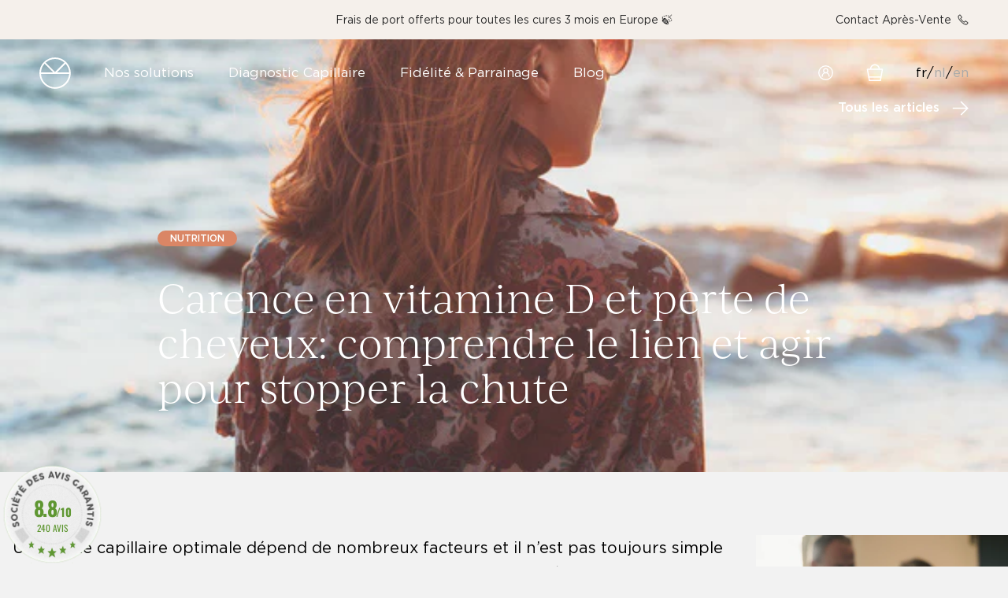

--- FILE ---
content_type: text/html; charset=utf-8
request_url: https://www.kryneo.com/blogs/conseils-capillaires/quel-lien-entre-vitamine-d-et-perte-de-cheveux
body_size: 40810
content:
<!DOCTYPE html>
<html lang="fr">
  <head>

    <!-- Google Tag Manager -->
    <script>(function(w,d,s,l,i){w[l]=w[l]||[];w[l].push({'gtm.start':
    new Date().getTime(),event:'gtm.js'});var f=d.getElementsByTagName(s)[0],
    j=d.createElement(s),dl=l!='dataLayer'?'&l='+l:'';j.async=true;j.src=
    'https://www.googletagmanager.com/gtm.js?id='+i+dl;f.parentNode.insertBefore(j,f);
    })(window,document,'script','dataLayer','GTM-PG8KMXZ');</script>
    <!-- End Google Tag Manager -->

    <meta charset="utf-8">
    <meta name="viewport" content="width=device-width,initial-scale=1">
    <link rel="canonical" href="https://www.kryneo.com/blogs/conseils-capillaires/quel-lien-entre-vitamine-d-et-perte-de-cheveux">

    
      <link rel="shortcut icon" href="//www.kryneo.com/cdn/shop/files/Favicon_White.png?v=1640355430" type="image/png">
    
    
    <title>
      Vitamine D et perte de cheveux: freiner la chute en comprenant le lien
      
      
      
        &ndash; Krynéo
      
    </title>
    





  
  
  




<meta name="description" content="Découvrez comment la vitamine D influence la chute de cheveux et le cycle capillaire. Quelles solutions existent pour soutenir la repousse de vos cheveux?" />
<meta property="og:url" content="https://www.kryneo.com/blogs/conseils-capillaires/quel-lien-entre-vitamine-d-et-perte-de-cheveux">
<meta property="og:site_name" content="Krynéo">
<meta property="og:type" content="article">
<meta property="og:title" content="Vitamine D et perte de cheveux: freiner la chute en comprenant le lien">
<meta property="og:description" content="Découvrez comment la vitamine D influence la chute de cheveux et le cycle capillaire. Quelles solutions existent pour soutenir la repousse de vos cheveux?">
<meta property="og:image" content="http://www.kryneo.com/cdn/shop/articles/Articles_Blog_35_50620ba6-0179-483c-8798-d3a9444aba11.png?v=1762848000">
<meta property="og:image:secure_url" content="https://www.kryneo.com/cdn/shop/articles/Articles_Blog_35_50620ba6-0179-483c-8798-d3a9444aba11.png?v=1762848000">



<meta name="twitter:title" content="Vitamine D et perte de cheveux: freiner la chute en comprenant le lien">
<meta name="twitter:description" content="Découvrez comment la vitamine D influence la chute de cheveux et le cycle capillaire. Quelles solutions existent pour soutenir la repousse de vos cheveux?">
<meta name="twitter:card" content="summary_large_image">
<meta name="twitter:image" content="https://www.kryneo.com/cdn/shop/articles/Articles_Blog_35_50620ba6-0179-483c-8798-d3a9444aba11.png?v=1762848000">
<meta name="twitter:image:width" content="480">
<meta name="twitter:image:height" content="480">

    
    <style>
      :root {
        --color-text-body: #000;
        --color-background-body: #f2f2f2;
        --font-size-base: 1rem;
      }
    </style>
    <link href="//www.kryneo.com/cdn/shop/t/60/assets/fonts.css?v=86653715347922167821734616946" rel="stylesheet" type="text/css" media="all" />
    <link href="//www.kryneo.com/cdn/shop/t/60/assets/index.css?v=44152343026691835611765978586" rel="stylesheet" type="text/css" media="all" />
    <script>
      window.theme = {
        moneyFormat: "€{{amount_with_comma_separator}}",
        currency: "EUR",
        strings: {
          cart: {
            subscriptionNote: "Ajouter pot en verre"
          }
        }
      }
    </script>
    <script>window.performance && window.performance.mark && window.performance.mark('shopify.content_for_header.start');</script><meta id="shopify-digital-wallet" name="shopify-digital-wallet" content="/56492064977/digital_wallets/dialog">
<meta name="shopify-checkout-api-token" content="0ab5bbdc6cd77a0417bda789e6452d10">
<meta id="in-context-paypal-metadata" data-shop-id="56492064977" data-venmo-supported="false" data-environment="production" data-locale="fr_FR" data-paypal-v4="true" data-currency="EUR">
<link rel="alternate" type="application/atom+xml" title="Feed" href="/blogs/conseils-capillaires.atom" />
<link rel="alternate" hreflang="x-default" href="https://www.kryneo.com/blogs/conseils-capillaires/quel-lien-entre-vitamine-d-et-perte-de-cheveux">
<link rel="alternate" hreflang="fr" href="https://www.kryneo.com/blogs/conseils-capillaires/quel-lien-entre-vitamine-d-et-perte-de-cheveux">
<link rel="alternate" hreflang="nl" href="https://www.kryneo.com/nl/blogs/haaradvies/welk-verband-tussen-vitamine-d-en-haarverlies">
<link rel="alternate" hreflang="en" href="https://www.kryneo.com/en/blogs/hair-advice/what-link-between-vitamin-d-and-hair-loss">
<script async="async" src="/checkouts/internal/preloads.js?locale=fr-LU"></script>
<script id="apple-pay-shop-capabilities" type="application/json">{"shopId":56492064977,"countryCode":"LU","currencyCode":"EUR","merchantCapabilities":["supports3DS"],"merchantId":"gid:\/\/shopify\/Shop\/56492064977","merchantName":"Krynéo","requiredBillingContactFields":["postalAddress","email","phone"],"requiredShippingContactFields":["postalAddress","email","phone"],"shippingType":"shipping","supportedNetworks":["visa","masterCard"],"total":{"type":"pending","label":"Krynéo","amount":"1.00"},"shopifyPaymentsEnabled":true,"supportsSubscriptions":true}</script>
<script id="shopify-features" type="application/json">{"accessToken":"0ab5bbdc6cd77a0417bda789e6452d10","betas":["rich-media-storefront-analytics"],"domain":"www.kryneo.com","predictiveSearch":true,"shopId":56492064977,"locale":"fr"}</script>
<script>var Shopify = Shopify || {};
Shopify.shop = "kryneo.myshopify.com";
Shopify.locale = "fr";
Shopify.currency = {"active":"EUR","rate":"1.0"};
Shopify.country = "LU";
Shopify.theme = {"name":"MEDITO (LIVE)","id":173450199373,"schema_name":"Krynéo","schema_version":"1.12.0","theme_store_id":null,"role":"main"};
Shopify.theme.handle = "null";
Shopify.theme.style = {"id":null,"handle":null};
Shopify.cdnHost = "www.kryneo.com/cdn";
Shopify.routes = Shopify.routes || {};
Shopify.routes.root = "/";</script>
<script type="module">!function(o){(o.Shopify=o.Shopify||{}).modules=!0}(window);</script>
<script>!function(o){function n(){var o=[];function n(){o.push(Array.prototype.slice.apply(arguments))}return n.q=o,n}var t=o.Shopify=o.Shopify||{};t.loadFeatures=n(),t.autoloadFeatures=n()}(window);</script>
<script id="shop-js-analytics" type="application/json">{"pageType":"article"}</script>
<script defer="defer" async type="module" src="//www.kryneo.com/cdn/shopifycloud/shop-js/modules/v2/client.init-shop-cart-sync_XvpUV7qp.fr.esm.js"></script>
<script defer="defer" async type="module" src="//www.kryneo.com/cdn/shopifycloud/shop-js/modules/v2/chunk.common_C2xzKNNs.esm.js"></script>
<script type="module">
  await import("//www.kryneo.com/cdn/shopifycloud/shop-js/modules/v2/client.init-shop-cart-sync_XvpUV7qp.fr.esm.js");
await import("//www.kryneo.com/cdn/shopifycloud/shop-js/modules/v2/chunk.common_C2xzKNNs.esm.js");

  window.Shopify.SignInWithShop?.initShopCartSync?.({"fedCMEnabled":true,"windoidEnabled":true});

</script>
<script>(function() {
  var isLoaded = false;
  function asyncLoad() {
    if (isLoaded) return;
    isLoaded = true;
    var urls = ["https:\/\/www.shippypro.com\/shopify-maps.js?shop=kryneo.myshopify.com","\/\/cdn.shopify.com\/proxy\/ab238ec4d70d845e1a441a59d693b379ca7d863616e441cad88bb27dc67ef716\/api.goaffpro.com\/loader.js?shop=kryneo.myshopify.com\u0026sp-cache-control=cHVibGljLCBtYXgtYWdlPTkwMA","https:\/\/assets.loyoly.io\/public\/scripts\/referral.js?shop=kryneo.myshopify.com"];
    for (var i = 0; i < urls.length; i++) {
      var s = document.createElement('script');
      s.type = 'text/javascript';
      s.async = true;
      s.src = urls[i];
      var x = document.getElementsByTagName('script')[0];
      x.parentNode.insertBefore(s, x);
    }
  };
  if(window.attachEvent) {
    window.attachEvent('onload', asyncLoad);
  } else {
    window.addEventListener('load', asyncLoad, false);
  }
})();</script>
<script id="__st">var __st={"a":56492064977,"offset":3600,"reqid":"31f887b8-0800-44e7-9938-0b19ad83f1e0-1768840129","pageurl":"www.kryneo.com\/blogs\/conseils-capillaires\/quel-lien-entre-vitamine-d-et-perte-de-cheveux","s":"articles-556329795793","u":"fd721f9b890c","p":"article","rtyp":"article","rid":556329795793};</script>
<script>window.ShopifyPaypalV4VisibilityTracking = true;</script>
<script id="captcha-bootstrap">!function(){'use strict';const t='contact',e='account',n='new_comment',o=[[t,t],['blogs',n],['comments',n],[t,'customer']],c=[[e,'customer_login'],[e,'guest_login'],[e,'recover_customer_password'],[e,'create_customer']],r=t=>t.map((([t,e])=>`form[action*='/${t}']:not([data-nocaptcha='true']) input[name='form_type'][value='${e}']`)).join(','),a=t=>()=>t?[...document.querySelectorAll(t)].map((t=>t.form)):[];function s(){const t=[...o],e=r(t);return a(e)}const i='password',u='form_key',d=['recaptcha-v3-token','g-recaptcha-response','h-captcha-response',i],f=()=>{try{return window.sessionStorage}catch{return}},m='__shopify_v',_=t=>t.elements[u];function p(t,e,n=!1){try{const o=window.sessionStorage,c=JSON.parse(o.getItem(e)),{data:r}=function(t){const{data:e,action:n}=t;return t[m]||n?{data:e,action:n}:{data:t,action:n}}(c);for(const[e,n]of Object.entries(r))t.elements[e]&&(t.elements[e].value=n);n&&o.removeItem(e)}catch(o){console.error('form repopulation failed',{error:o})}}const l='form_type',E='cptcha';function T(t){t.dataset[E]=!0}const w=window,h=w.document,L='Shopify',v='ce_forms',y='captcha';let A=!1;((t,e)=>{const n=(g='f06e6c50-85a8-45c8-87d0-21a2b65856fe',I='https://cdn.shopify.com/shopifycloud/storefront-forms-hcaptcha/ce_storefront_forms_captcha_hcaptcha.v1.5.2.iife.js',D={infoText:'Protégé par hCaptcha',privacyText:'Confidentialité',termsText:'Conditions'},(t,e,n)=>{const o=w[L][v],c=o.bindForm;if(c)return c(t,g,e,D).then(n);var r;o.q.push([[t,g,e,D],n]),r=I,A||(h.body.append(Object.assign(h.createElement('script'),{id:'captcha-provider',async:!0,src:r})),A=!0)});var g,I,D;w[L]=w[L]||{},w[L][v]=w[L][v]||{},w[L][v].q=[],w[L][y]=w[L][y]||{},w[L][y].protect=function(t,e){n(t,void 0,e),T(t)},Object.freeze(w[L][y]),function(t,e,n,w,h,L){const[v,y,A,g]=function(t,e,n){const i=e?o:[],u=t?c:[],d=[...i,...u],f=r(d),m=r(i),_=r(d.filter((([t,e])=>n.includes(e))));return[a(f),a(m),a(_),s()]}(w,h,L),I=t=>{const e=t.target;return e instanceof HTMLFormElement?e:e&&e.form},D=t=>v().includes(t);t.addEventListener('submit',(t=>{const e=I(t);if(!e)return;const n=D(e)&&!e.dataset.hcaptchaBound&&!e.dataset.recaptchaBound,o=_(e),c=g().includes(e)&&(!o||!o.value);(n||c)&&t.preventDefault(),c&&!n&&(function(t){try{if(!f())return;!function(t){const e=f();if(!e)return;const n=_(t);if(!n)return;const o=n.value;o&&e.removeItem(o)}(t);const e=Array.from(Array(32),(()=>Math.random().toString(36)[2])).join('');!function(t,e){_(t)||t.append(Object.assign(document.createElement('input'),{type:'hidden',name:u})),t.elements[u].value=e}(t,e),function(t,e){const n=f();if(!n)return;const o=[...t.querySelectorAll(`input[type='${i}']`)].map((({name:t})=>t)),c=[...d,...o],r={};for(const[a,s]of new FormData(t).entries())c.includes(a)||(r[a]=s);n.setItem(e,JSON.stringify({[m]:1,action:t.action,data:r}))}(t,e)}catch(e){console.error('failed to persist form',e)}}(e),e.submit())}));const S=(t,e)=>{t&&!t.dataset[E]&&(n(t,e.some((e=>e===t))),T(t))};for(const o of['focusin','change'])t.addEventListener(o,(t=>{const e=I(t);D(e)&&S(e,y())}));const B=e.get('form_key'),M=e.get(l),P=B&&M;t.addEventListener('DOMContentLoaded',(()=>{const t=y();if(P)for(const e of t)e.elements[l].value===M&&p(e,B);[...new Set([...A(),...v().filter((t=>'true'===t.dataset.shopifyCaptcha))])].forEach((e=>S(e,t)))}))}(h,new URLSearchParams(w.location.search),n,t,e,['guest_login'])})(!0,!0)}();</script>
<script integrity="sha256-4kQ18oKyAcykRKYeNunJcIwy7WH5gtpwJnB7kiuLZ1E=" data-source-attribution="shopify.loadfeatures" defer="defer" src="//www.kryneo.com/cdn/shopifycloud/storefront/assets/storefront/load_feature-a0a9edcb.js" crossorigin="anonymous"></script>
<script data-source-attribution="shopify.dynamic_checkout.dynamic.init">var Shopify=Shopify||{};Shopify.PaymentButton=Shopify.PaymentButton||{isStorefrontPortableWallets:!0,init:function(){window.Shopify.PaymentButton.init=function(){};var t=document.createElement("script");t.src="https://www.kryneo.com/cdn/shopifycloud/portable-wallets/latest/portable-wallets.fr.js",t.type="module",document.head.appendChild(t)}};
</script>
<script data-source-attribution="shopify.dynamic_checkout.buyer_consent">
  function portableWalletsHideBuyerConsent(e){var t=document.getElementById("shopify-buyer-consent"),n=document.getElementById("shopify-subscription-policy-button");t&&n&&(t.classList.add("hidden"),t.setAttribute("aria-hidden","true"),n.removeEventListener("click",e))}function portableWalletsShowBuyerConsent(e){var t=document.getElementById("shopify-buyer-consent"),n=document.getElementById("shopify-subscription-policy-button");t&&n&&(t.classList.remove("hidden"),t.removeAttribute("aria-hidden"),n.addEventListener("click",e))}window.Shopify?.PaymentButton&&(window.Shopify.PaymentButton.hideBuyerConsent=portableWalletsHideBuyerConsent,window.Shopify.PaymentButton.showBuyerConsent=portableWalletsShowBuyerConsent);
</script>
<script data-source-attribution="shopify.dynamic_checkout.cart.bootstrap">document.addEventListener("DOMContentLoaded",(function(){function t(){return document.querySelector("shopify-accelerated-checkout-cart, shopify-accelerated-checkout")}if(t())Shopify.PaymentButton.init();else{new MutationObserver((function(e,n){t()&&(Shopify.PaymentButton.init(),n.disconnect())})).observe(document.body,{childList:!0,subtree:!0})}}));
</script>
<script id='scb4127' type='text/javascript' async='' src='https://www.kryneo.com/cdn/shopifycloud/privacy-banner/storefront-banner.js'></script><link id="shopify-accelerated-checkout-styles" rel="stylesheet" media="screen" href="https://www.kryneo.com/cdn/shopifycloud/portable-wallets/latest/accelerated-checkout-backwards-compat.css" crossorigin="anonymous">
<style id="shopify-accelerated-checkout-cart">
        #shopify-buyer-consent {
  margin-top: 1em;
  display: inline-block;
  width: 100%;
}

#shopify-buyer-consent.hidden {
  display: none;
}

#shopify-subscription-policy-button {
  background: none;
  border: none;
  padding: 0;
  text-decoration: underline;
  font-size: inherit;
  cursor: pointer;
}

#shopify-subscription-policy-button::before {
  box-shadow: none;
}

      </style>

<script>window.performance && window.performance.mark && window.performance.mark('shopify.content_for_header.end');</script>
    <meta name="google-site-verification" content="6RUuImvVBo068Bpxzrhz4ZXtKCbfKOWedOto-1lV1eY" /><script src="https://www.societe-des-avis-garantis.fr/wp-content/plugins/ag-core/widgets/JsWidget.js"
type="text/javascript"></script>
<script>

var agSiteId="9728"; 

fr
</script> 
<!-- BEGIN app block: shopify://apps/loyoly/blocks/international/f8398f67-b476-4b74-89b8-cb199b7011c9 -->
<script>
  // Set the current lang
  window.loyoly_lang_code = 'fr'
  // Set the convert rate
  window.loyoly_convert_rate = window.Shopify.currency.rate
  // Set the current money code
  window.loyoly_money_code = 'EUR'
  // Localized suffix
  window.loyoly_lang_suffix = '/'


</script>


<!-- END app block --><!-- BEGIN app block: shopify://apps/klaviyo-email-marketing-sms/blocks/klaviyo-onsite-embed/2632fe16-c075-4321-a88b-50b567f42507 -->












  <script async src="https://static.klaviyo.com/onsite/js/RnBTjy/klaviyo.js?company_id=RnBTjy"></script>
  <script>!function(){if(!window.klaviyo){window._klOnsite=window._klOnsite||[];try{window.klaviyo=new Proxy({},{get:function(n,i){return"push"===i?function(){var n;(n=window._klOnsite).push.apply(n,arguments)}:function(){for(var n=arguments.length,o=new Array(n),w=0;w<n;w++)o[w]=arguments[w];var t="function"==typeof o[o.length-1]?o.pop():void 0,e=new Promise((function(n){window._klOnsite.push([i].concat(o,[function(i){t&&t(i),n(i)}]))}));return e}}})}catch(n){window.klaviyo=window.klaviyo||[],window.klaviyo.push=function(){var n;(n=window._klOnsite).push.apply(n,arguments)}}}}();</script>

  




  <script>
    window.klaviyoReviewsProductDesignMode = false
  </script>







<!-- END app block --><!-- BEGIN app block: shopify://apps/eg-auto-add-to-cart/blocks/app-embed/0f7d4f74-1e89-4820-aec4-6564d7e535d2 -->










  
    <script
      async
      type="text/javascript"
      src="https://cdn.506.io/eg/script.js?shop=kryneo.myshopify.com&v=7"
    ></script>
  



  <meta id="easygift-shop" itemid="c2hvcF8kXzE3Njg4NDAxMjk=" content="{&quot;isInstalled&quot;:true,&quot;installedOn&quot;:&quot;2025-09-22T07:36:16.782Z&quot;,&quot;appVersion&quot;:&quot;3.0&quot;,&quot;subscriptionName&quot;:&quot;Unlimited&quot;,&quot;cartAnalytics&quot;:true,&quot;freeTrialEndsOn&quot;:null,&quot;settings&quot;:{&quot;reminderBannerStyle&quot;:{&quot;position&quot;:{&quot;horizontal&quot;:&quot;right&quot;,&quot;vertical&quot;:&quot;bottom&quot;},&quot;closingMode&quot;:&quot;doNotAutoClose&quot;,&quot;cssStyles&quot;:&quot;&quot;,&quot;displayAfter&quot;:5,&quot;headerText&quot;:&quot;&quot;,&quot;imageUrl&quot;:null,&quot;primaryColor&quot;:&quot;#000000&quot;,&quot;reshowBannerAfter&quot;:&quot;everyNewSession&quot;,&quot;selfcloseAfter&quot;:5,&quot;showImage&quot;:false,&quot;subHeaderText&quot;:&quot;&quot;},&quot;addedItemIdentifier&quot;:&quot;_Gifted&quot;,&quot;ignoreOtherAppLineItems&quot;:null,&quot;customVariantsInfoLifetimeMins&quot;:1440,&quot;redirectPath&quot;:null,&quot;ignoreNonStandardCartRequests&quot;:false,&quot;bannerStyle&quot;:{&quot;position&quot;:{&quot;horizontal&quot;:&quot;right&quot;,&quot;vertical&quot;:&quot;bottom&quot;},&quot;cssStyles&quot;:null,&quot;primaryColor&quot;:&quot;#000000&quot;},&quot;themePresetId&quot;:null,&quot;notificationStyle&quot;:{&quot;position&quot;:{&quot;horizontal&quot;:null,&quot;vertical&quot;:null},&quot;cssStyles&quot;:null,&quot;duration&quot;:null,&quot;hasCustomizations&quot;:false,&quot;primaryColor&quot;:null},&quot;fetchCartData&quot;:false,&quot;useLocalStorage&quot;:{&quot;enabled&quot;:false,&quot;expiryMinutes&quot;:null},&quot;popupStyle&quot;:{&quot;addButtonText&quot;:null,&quot;cssStyles&quot;:null,&quot;dismissButtonText&quot;:null,&quot;hasCustomizations&quot;:false,&quot;imageUrl&quot;:null,&quot;outOfStockButtonText&quot;:null,&quot;primaryColor&quot;:null,&quot;secondaryColor&quot;:null,&quot;showProductLink&quot;:false,&quot;subscriptionLabel&quot;:null},&quot;refreshAfterBannerClick&quot;:false,&quot;disableReapplyRules&quot;:false,&quot;disableReloadOnFailedAddition&quot;:false,&quot;autoReloadCartPage&quot;:false,&quot;ajaxRedirectPath&quot;:null,&quot;allowSimultaneousRequests&quot;:false,&quot;applyRulesOnCheckout&quot;:false,&quot;enableCartCtrlOverrides&quot;:true,&quot;scriptSettings&quot;:{&quot;branding&quot;:{&quot;removalRequestSent&quot;:null,&quot;show&quot;:false},&quot;productPageRedirection&quot;:{&quot;enabled&quot;:false,&quot;products&quot;:[],&quot;redirectionURL&quot;:&quot;\/&quot;},&quot;debugging&quot;:{&quot;enabled&quot;:false,&quot;enabledOn&quot;:null,&quot;stringifyObj&quot;:false},&quot;enableBuyNowInterceptions&quot;:false,&quot;useFinalPrice&quot;:false,&quot;hideGiftedPropertyText&quot;:false,&quot;fetchCartDataBeforeRequest&quot;:false,&quot;customCSS&quot;:null,&quot;decodePayload&quot;:false,&quot;delayUpdates&quot;:2000,&quot;fetchProductInfoFromSavedDomain&quot;:false,&quot;hideAlertsOnFrontend&quot;:false,&quot;removeEGPropertyFromSplitActionLineItems&quot;:false,&quot;removeProductsAddedFromExpiredRules&quot;:false}},&quot;translations&quot;:null,&quot;defaultLocale&quot;:&quot;fr&quot;,&quot;shopDomain&quot;:&quot;www.kryneo.com&quot;}">


<script defer>
  (async function() {
    try {

      const blockVersion = "v3"
      if (blockVersion != "v3") {
        return
      }

      let metaErrorFlag = false;
      if (metaErrorFlag) {
        return
      }

      // Parse metafields as JSON
      const metafields = {};

      // Process metafields in JavaScript
      let savedRulesArray = [];
      for (const [key, value] of Object.entries(metafields)) {
        if (value) {
          for (const prop in value) {
            // avoiding Object.Keys for performance gain -- no need to make an array of keys.
            savedRulesArray.push(value);
            break;
          }
        }
      }

      const metaTag = document.createElement('meta');
      metaTag.id = 'easygift-rules';
      metaTag.content = JSON.stringify(savedRulesArray);
      metaTag.setAttribute('itemid', 'cnVsZXNfJF8xNzY4ODQwMTI5');

      document.head.appendChild(metaTag);
      } catch (err) {
        
      }
  })();
</script>


  <script
    type="text/javascript"
    defer
  >

    (function () {
      try {
        window.EG_INFO = window.EG_INFO || {};
        var shopInfo = {"isInstalled":true,"installedOn":"2025-09-22T07:36:16.782Z","appVersion":"3.0","subscriptionName":"Unlimited","cartAnalytics":true,"freeTrialEndsOn":null,"settings":{"reminderBannerStyle":{"position":{"horizontal":"right","vertical":"bottom"},"closingMode":"doNotAutoClose","cssStyles":"","displayAfter":5,"headerText":"","imageUrl":null,"primaryColor":"#000000","reshowBannerAfter":"everyNewSession","selfcloseAfter":5,"showImage":false,"subHeaderText":""},"addedItemIdentifier":"_Gifted","ignoreOtherAppLineItems":null,"customVariantsInfoLifetimeMins":1440,"redirectPath":null,"ignoreNonStandardCartRequests":false,"bannerStyle":{"position":{"horizontal":"right","vertical":"bottom"},"cssStyles":null,"primaryColor":"#000000"},"themePresetId":null,"notificationStyle":{"position":{"horizontal":null,"vertical":null},"cssStyles":null,"duration":null,"hasCustomizations":false,"primaryColor":null},"fetchCartData":false,"useLocalStorage":{"enabled":false,"expiryMinutes":null},"popupStyle":{"addButtonText":null,"cssStyles":null,"dismissButtonText":null,"hasCustomizations":false,"imageUrl":null,"outOfStockButtonText":null,"primaryColor":null,"secondaryColor":null,"showProductLink":false,"subscriptionLabel":null},"refreshAfterBannerClick":false,"disableReapplyRules":false,"disableReloadOnFailedAddition":false,"autoReloadCartPage":false,"ajaxRedirectPath":null,"allowSimultaneousRequests":false,"applyRulesOnCheckout":false,"enableCartCtrlOverrides":true,"scriptSettings":{"branding":{"removalRequestSent":null,"show":false},"productPageRedirection":{"enabled":false,"products":[],"redirectionURL":"\/"},"debugging":{"enabled":false,"enabledOn":null,"stringifyObj":false},"enableBuyNowInterceptions":false,"useFinalPrice":false,"hideGiftedPropertyText":false,"fetchCartDataBeforeRequest":false,"customCSS":null,"decodePayload":false,"delayUpdates":2000,"fetchProductInfoFromSavedDomain":false,"hideAlertsOnFrontend":false,"removeEGPropertyFromSplitActionLineItems":false,"removeProductsAddedFromExpiredRules":false}},"translations":null,"defaultLocale":"fr","shopDomain":"www.kryneo.com"};
        var productRedirectionEnabled = shopInfo.settings.scriptSettings.productPageRedirection.enabled;
        if (["Unlimited", "Enterprise"].includes(shopInfo.subscriptionName) && productRedirectionEnabled) {
          var products = shopInfo.settings.scriptSettings.productPageRedirection.products;
          if (products.length > 0) {
            var productIds = products.map(function(prod) {
              var productGid = prod.id;
              var productIdNumber = parseInt(productGid.split('/').pop());
              return productIdNumber;
            });
            var productInfo = null;
            var isProductInList = productIds.includes(productInfo.id);
            if (isProductInList) {
              var redirectionURL = shopInfo.settings.scriptSettings.productPageRedirection.redirectionURL;
              if (redirectionURL) {
                window.location = redirectionURL;
              }
            }
          }
        }

        
      } catch(err) {
      return
    }})()
  </script>



<!-- END app block --><!-- BEGIN app block: shopify://apps/langshop/blocks/sdk/84899e01-2b29-42af-99d6-46d16daa2111 --><!-- BEGIN app snippet: config --><script type="text/javascript">
    /** Workaround for backward compatibility with old versions of localized themes */
    if (window.LangShopConfig && window.LangShopConfig.themeDynamics && window.LangShopConfig.themeDynamics.length) {
        themeDynamics = window.LangShopConfig.themeDynamics;
    } else {
        themeDynamics = [];
    }

    window.LangShopConfig = {
    "currentLanguage": "fr",
    "currentCurrency": "eur",
    "currentCountry": "LU",
    "shopifyLocales": [{"code":"fr","name":"français","endonym_name":"français","rootUrl":"\/"},{"code":"nl","name":"néerlandais","endonym_name":"Nederlands","rootUrl":"\/nl"},{"code":"en","name":"anglais","endonym_name":"English","rootUrl":"\/en"}    ],
    "shopifyCountries": [{"code":"AF","name":"Afghanistan", "currency":"EUR"},{"code":"ZA","name":"Afrique du Sud", "currency":"EUR"},{"code":"AL","name":"Albanie", "currency":"EUR"},{"code":"DZ","name":"Algérie", "currency":"EUR"},{"code":"DE","name":"Allemagne", "currency":"EUR"},{"code":"AD","name":"Andorre", "currency":"EUR"},{"code":"AO","name":"Angola", "currency":"EUR"},{"code":"AI","name":"Anguilla", "currency":"EUR"},{"code":"AG","name":"Antigua-et-Barbuda", "currency":"EUR"},{"code":"SA","name":"Arabie saoudite", "currency":"EUR"},{"code":"AR","name":"Argentine", "currency":"EUR"},{"code":"AM","name":"Arménie", "currency":"EUR"},{"code":"AW","name":"Aruba", "currency":"EUR"},{"code":"AU","name":"Australie", "currency":"EUR"},{"code":"AT","name":"Autriche", "currency":"EUR"},{"code":"AZ","name":"Azerbaïdjan", "currency":"EUR"},{"code":"BS","name":"Bahamas", "currency":"EUR"},{"code":"BH","name":"Bahreïn", "currency":"EUR"},{"code":"BD","name":"Bangladesh", "currency":"EUR"},{"code":"BB","name":"Barbade", "currency":"EUR"},{"code":"BE","name":"Belgique", "currency":"EUR"},{"code":"BZ","name":"Belize", "currency":"EUR"},{"code":"BJ","name":"Bénin", "currency":"EUR"},{"code":"BM","name":"Bermudes", "currency":"EUR"},{"code":"BT","name":"Bhoutan", "currency":"EUR"},{"code":"BY","name":"Biélorussie", "currency":"EUR"},{"code":"BO","name":"Bolivie", "currency":"EUR"},{"code":"BA","name":"Bosnie-Herzégovine", "currency":"EUR"},{"code":"BW","name":"Botswana", "currency":"EUR"},{"code":"BR","name":"Brésil", "currency":"EUR"},{"code":"BN","name":"Brunei", "currency":"EUR"},{"code":"BG","name":"Bulgarie", "currency":"EUR"},{"code":"BF","name":"Burkina Faso", "currency":"EUR"},{"code":"BI","name":"Burundi", "currency":"EUR"},{"code":"KH","name":"Cambodge", "currency":"EUR"},{"code":"CM","name":"Cameroun", "currency":"EUR"},{"code":"CA","name":"Canada", "currency":"EUR"},{"code":"CV","name":"Cap-Vert", "currency":"EUR"},{"code":"CL","name":"Chili", "currency":"EUR"},{"code":"CN","name":"Chine", "currency":"EUR"},{"code":"CY","name":"Chypre", "currency":"EUR"},{"code":"CO","name":"Colombie", "currency":"EUR"},{"code":"KM","name":"Comores", "currency":"EUR"},{"code":"CG","name":"Congo-Brazzaville", "currency":"EUR"},{"code":"CD","name":"Congo-Kinshasa", "currency":"EUR"},{"code":"KR","name":"Corée du Sud", "currency":"EUR"},{"code":"CR","name":"Costa Rica", "currency":"EUR"},{"code":"CI","name":"Côte d’Ivoire", "currency":"EUR"},{"code":"HR","name":"Croatie", "currency":"EUR"},{"code":"CW","name":"Curaçao", "currency":"EUR"},{"code":"DK","name":"Danemark", "currency":"EUR"},{"code":"DJ","name":"Djibouti", "currency":"EUR"},{"code":"DM","name":"Dominique", "currency":"EUR"},{"code":"EG","name":"Égypte", "currency":"EUR"},{"code":"AE","name":"Émirats arabes unis", "currency":"EUR"},{"code":"EC","name":"Équateur", "currency":"EUR"},{"code":"ER","name":"Érythrée", "currency":"EUR"},{"code":"ES","name":"Espagne", "currency":"EUR"},{"code":"EE","name":"Estonie", "currency":"EUR"},{"code":"SZ","name":"Eswatini", "currency":"EUR"},{"code":"VA","name":"État de la Cité du Vatican", "currency":"EUR"},{"code":"US","name":"États-Unis", "currency":"EUR"},{"code":"ET","name":"Éthiopie", "currency":"EUR"},{"code":"FJ","name":"Fidji", "currency":"EUR"},{"code":"FI","name":"Finlande", "currency":"EUR"},{"code":"FR","name":"France", "currency":"EUR"},{"code":"GA","name":"Gabon", "currency":"EUR"},{"code":"GM","name":"Gambie", "currency":"EUR"},{"code":"GE","name":"Géorgie", "currency":"EUR"},{"code":"GS","name":"Géorgie du Sud-et-les Îles Sandwich du Sud", "currency":"EUR"},{"code":"GH","name":"Ghana", "currency":"EUR"},{"code":"GI","name":"Gibraltar", "currency":"EUR"},{"code":"GR","name":"Grèce", "currency":"EUR"},{"code":"GD","name":"Grenade", "currency":"EUR"},{"code":"GL","name":"Groenland", "currency":"EUR"},{"code":"GP","name":"Guadeloupe", "currency":"EUR"},{"code":"GT","name":"Guatemala", "currency":"EUR"},{"code":"GG","name":"Guernesey", "currency":"EUR"},{"code":"GN","name":"Guinée", "currency":"EUR"},{"code":"GQ","name":"Guinée équatoriale", "currency":"EUR"},{"code":"GW","name":"Guinée-Bissau", "currency":"EUR"},{"code":"GY","name":"Guyana", "currency":"EUR"},{"code":"GF","name":"Guyane française", "currency":"EUR"},{"code":"HT","name":"Haïti", "currency":"EUR"},{"code":"HN","name":"Honduras", "currency":"EUR"},{"code":"HU","name":"Hongrie", "currency":"EUR"},{"code":"CX","name":"Île Christmas", "currency":"EUR"},{"code":"NF","name":"Île Norfolk", "currency":"EUR"},{"code":"IM","name":"Île de Man", "currency":"EUR"},{"code":"AC","name":"Île de l’Ascension", "currency":"EUR"},{"code":"AX","name":"Îles Åland", "currency":"EUR"},{"code":"KY","name":"Îles Caïmans", "currency":"EUR"},{"code":"CC","name":"Îles Cocos", "currency":"EUR"},{"code":"CK","name":"Îles Cook", "currency":"EUR"},{"code":"FO","name":"Îles Féroé", "currency":"EUR"},{"code":"FK","name":"Îles Malouines", "currency":"EUR"},{"code":"PN","name":"Îles Pitcairn", "currency":"EUR"},{"code":"SB","name":"Îles Salomon", "currency":"EUR"},{"code":"TC","name":"Îles Turques-et-Caïques", "currency":"EUR"},{"code":"VG","name":"Îles Vierges britanniques", "currency":"EUR"},{"code":"UM","name":"Îles mineures éloignées des États-Unis", "currency":"EUR"},{"code":"IN","name":"Inde", "currency":"EUR"},{"code":"ID","name":"Indonésie", "currency":"EUR"},{"code":"IQ","name":"Irak", "currency":"EUR"},{"code":"IE","name":"Irlande", "currency":"EUR"},{"code":"IS","name":"Islande", "currency":"EUR"},{"code":"IL","name":"Israël", "currency":"EUR"},{"code":"IT","name":"Italie", "currency":"EUR"},{"code":"JM","name":"Jamaïque", "currency":"EUR"},{"code":"JP","name":"Japon", "currency":"EUR"},{"code":"JE","name":"Jersey", "currency":"EUR"},{"code":"JO","name":"Jordanie", "currency":"EUR"},{"code":"KZ","name":"Kazakhstan", "currency":"EUR"},{"code":"KE","name":"Kenya", "currency":"EUR"},{"code":"KG","name":"Kirghizstan", "currency":"EUR"},{"code":"KI","name":"Kiribati", "currency":"EUR"},{"code":"XK","name":"Kosovo", "currency":"EUR"},{"code":"KW","name":"Koweït", "currency":"EUR"},{"code":"RE","name":"La Réunion", "currency":"EUR"},{"code":"LA","name":"Laos", "currency":"EUR"},{"code":"LS","name":"Lesotho", "currency":"EUR"},{"code":"LV","name":"Lettonie", "currency":"EUR"},{"code":"LB","name":"Liban", "currency":"EUR"},{"code":"LR","name":"Liberia", "currency":"EUR"},{"code":"LY","name":"Libye", "currency":"EUR"},{"code":"LI","name":"Liechtenstein", "currency":"EUR"},{"code":"LT","name":"Lituanie", "currency":"EUR"},{"code":"LU","name":"Luxembourg", "currency":"EUR"},{"code":"MK","name":"Macédoine du Nord", "currency":"EUR"},{"code":"MG","name":"Madagascar", "currency":"EUR"},{"code":"MY","name":"Malaisie", "currency":"EUR"},{"code":"MW","name":"Malawi", "currency":"EUR"},{"code":"MV","name":"Maldives", "currency":"EUR"},{"code":"ML","name":"Mali", "currency":"EUR"},{"code":"MT","name":"Malte", "currency":"EUR"},{"code":"MA","name":"Maroc", "currency":"EUR"},{"code":"MQ","name":"Martinique", "currency":"EUR"},{"code":"MU","name":"Maurice", "currency":"EUR"},{"code":"MR","name":"Mauritanie", "currency":"EUR"},{"code":"YT","name":"Mayotte", "currency":"EUR"},{"code":"MX","name":"Mexique", "currency":"EUR"},{"code":"MD","name":"Moldavie", "currency":"EUR"},{"code":"MC","name":"Monaco", "currency":"EUR"},{"code":"MN","name":"Mongolie", "currency":"EUR"},{"code":"ME","name":"Monténégro", "currency":"EUR"},{"code":"MS","name":"Montserrat", "currency":"EUR"},{"code":"MZ","name":"Mozambique", "currency":"EUR"},{"code":"MM","name":"Myanmar (Birmanie)", "currency":"EUR"},{"code":"NA","name":"Namibie", "currency":"EUR"},{"code":"NR","name":"Nauru", "currency":"EUR"},{"code":"NP","name":"Népal", "currency":"EUR"},{"code":"NI","name":"Nicaragua", "currency":"EUR"},{"code":"NE","name":"Niger", "currency":"EUR"},{"code":"NG","name":"Nigeria", "currency":"EUR"},{"code":"NU","name":"Niue", "currency":"EUR"},{"code":"NO","name":"Norvège", "currency":"EUR"},{"code":"NC","name":"Nouvelle-Calédonie", "currency":"EUR"},{"code":"NZ","name":"Nouvelle-Zélande", "currency":"EUR"},{"code":"OM","name":"Oman", "currency":"EUR"},{"code":"UG","name":"Ouganda", "currency":"EUR"},{"code":"UZ","name":"Ouzbékistan", "currency":"EUR"},{"code":"PK","name":"Pakistan", "currency":"EUR"},{"code":"PA","name":"Panama", "currency":"EUR"},{"code":"PG","name":"Papouasie-Nouvelle-Guinée", "currency":"EUR"},{"code":"PY","name":"Paraguay", "currency":"EUR"},{"code":"NL","name":"Pays-Bas", "currency":"EUR"},{"code":"BQ","name":"Pays-Bas caribéens", "currency":"EUR"},{"code":"PE","name":"Pérou", "currency":"EUR"},{"code":"PH","name":"Philippines", "currency":"EUR"},{"code":"PL","name":"Pologne", "currency":"EUR"},{"code":"PF","name":"Polynésie française", "currency":"EUR"},{"code":"PT","name":"Portugal", "currency":"EUR"},{"code":"QA","name":"Qatar", "currency":"EUR"},{"code":"HK","name":"R.A.S. chinoise de Hong Kong", "currency":"EUR"},{"code":"MO","name":"R.A.S. chinoise de Macao", "currency":"EUR"},{"code":"CF","name":"République centrafricaine", "currency":"EUR"},{"code":"DO","name":"République dominicaine", "currency":"EUR"},{"code":"RO","name":"Roumanie", "currency":"EUR"},{"code":"GB","name":"Royaume-Uni", "currency":"EUR"},{"code":"RU","name":"Russie", "currency":"EUR"},{"code":"RW","name":"Rwanda", "currency":"EUR"},{"code":"EH","name":"Sahara occidental", "currency":"EUR"},{"code":"BL","name":"Saint-Barthélemy", "currency":"EUR"},{"code":"KN","name":"Saint-Christophe-et-Niévès", "currency":"EUR"},{"code":"SM","name":"Saint-Marin", "currency":"EUR"},{"code":"MF","name":"Saint-Martin", "currency":"EUR"},{"code":"SX","name":"Saint-Martin (partie néerlandaise)", "currency":"EUR"},{"code":"PM","name":"Saint-Pierre-et-Miquelon", "currency":"EUR"},{"code":"VC","name":"Saint-Vincent-et-les Grenadines", "currency":"EUR"},{"code":"SH","name":"Sainte-Hélène", "currency":"EUR"},{"code":"LC","name":"Sainte-Lucie", "currency":"EUR"},{"code":"SV","name":"Salvador", "currency":"EUR"},{"code":"WS","name":"Samoa", "currency":"EUR"},{"code":"ST","name":"Sao Tomé-et-Principe", "currency":"EUR"},{"code":"SN","name":"Sénégal", "currency":"EUR"},{"code":"RS","name":"Serbie", "currency":"EUR"},{"code":"SC","name":"Seychelles", "currency":"EUR"},{"code":"SL","name":"Sierra Leone", "currency":"EUR"},{"code":"SG","name":"Singapour", "currency":"EUR"},{"code":"SK","name":"Slovaquie", "currency":"EUR"},{"code":"SI","name":"Slovénie", "currency":"EUR"},{"code":"SO","name":"Somalie", "currency":"EUR"},{"code":"SD","name":"Soudan", "currency":"EUR"},{"code":"SS","name":"Soudan du Sud", "currency":"EUR"},{"code":"LK","name":"Sri Lanka", "currency":"EUR"},{"code":"SE","name":"Suède", "currency":"EUR"},{"code":"CH","name":"Suisse", "currency":"EUR"},{"code":"SR","name":"Suriname", "currency":"EUR"},{"code":"SJ","name":"Svalbard et Jan Mayen", "currency":"EUR"},{"code":"TJ","name":"Tadjikistan", "currency":"EUR"},{"code":"TW","name":"Taïwan", "currency":"EUR"},{"code":"TZ","name":"Tanzanie", "currency":"EUR"},{"code":"TD","name":"Tchad", "currency":"EUR"},{"code":"CZ","name":"Tchéquie", "currency":"EUR"},{"code":"TF","name":"Terres australes françaises", "currency":"EUR"},{"code":"IO","name":"Territoire britannique de l’océan Indien", "currency":"EUR"},{"code":"PS","name":"Territoires palestiniens", "currency":"EUR"},{"code":"TH","name":"Thaïlande", "currency":"EUR"},{"code":"TL","name":"Timor oriental", "currency":"EUR"},{"code":"TG","name":"Togo", "currency":"EUR"},{"code":"TK","name":"Tokelau", "currency":"EUR"},{"code":"TO","name":"Tonga", "currency":"EUR"},{"code":"TT","name":"Trinité-et-Tobago", "currency":"EUR"},{"code":"TA","name":"Tristan da Cunha", "currency":"EUR"},{"code":"TN","name":"Tunisie", "currency":"EUR"},{"code":"TM","name":"Turkménistan", "currency":"EUR"},{"code":"TR","name":"Turquie", "currency":"EUR"},{"code":"TV","name":"Tuvalu", "currency":"EUR"},{"code":"UA","name":"Ukraine", "currency":"EUR"},{"code":"UY","name":"Uruguay", "currency":"EUR"},{"code":"VU","name":"Vanuatu", "currency":"EUR"},{"code":"VE","name":"Venezuela", "currency":"EUR"},{"code":"VN","name":"Viêt Nam", "currency":"EUR"},{"code":"WF","name":"Wallis-et-Futuna", "currency":"EUR"},{"code":"YE","name":"Yémen", "currency":"EUR"},{"code":"ZM","name":"Zambie", "currency":"EUR"},{"code":"ZW","name":"Zimbabwe", "currency":"EUR"}    ],
    "shopifyCurrencies": ["EUR"],
    "originalLanguage": {"code":"fr","alias":null,"title":"French","icon":null,"published":true,"active":false},
    "targetLanguages": [{"code":"en","alias":null,"title":"English","icon":null,"published":true,"active":true},{"code":"nl","alias":null,"title":"Dutch","icon":null,"published":true,"active":true}],
    "languagesSwitchers": {"languageCurrency":{"status":"disabled","desktop":{"isActive":true,"generalCustomize":{"template":null,"displayed":"language","language":"code","languageFlag":false,"currency":"code","currencyFlag":false,"switcher":"floating","position":"top-right","verticalSliderValue":15,"verticalSliderDimension":"px","horizontalSliderValue":15,"horizontalSliderDimension":"px"},"advancedCustomize":{"switcherStyle":{"flagRounding":0,"flagPosition":"left","backgroundColor":"#FDFDFD","padding":{"left":16,"top":16,"right":16,"bottom":16},"paddingDimension":"px","fontSize":18,"fontSizeDimension":"px","fontFamily":"inherit","fontColor":"#202223","borderWidth":0,"borderWidthDimension":"px","borderRadius":4,"borderRadiusDimension":"px","borderColor":"#FFFFFF"},"dropDownStyle":{"backgroundColor":"#FDFDFD","padding":{"left":16,"top":16,"right":16,"bottom":16},"paddingDimension":"px","fontSize":18,"fontSizeDimension":"px","fontFamily":"inherit","fontColor":"#202223","borderWidth":0,"borderWidthDimension":"px","borderRadius":4,"borderRadiusDimension":"px","borderColor":"#FFFFFF"},"arrow":{"size":6,"sizeDimension":"px","color":"#000000"}}},"mobile":{"isActive":true,"sameAsDesktop":true,"generalCustomize":{"template":null,"displayed":"language","language":"code","languageFlag":false,"currency":"code","currencyFlag":false,"switcher":"floating","position":"top-right","verticalSliderValue":15,"verticalSliderDimension":"px","horizontalSliderValue":15,"horizontalSliderDimension":"px"},"advancedCustomize":{"switcherStyle":{"flagRounding":0,"flagPosition":"left","backgroundColor":"#FDFDFD","padding":{"left":16,"top":16,"right":16,"bottom":16},"paddingDimension":"px","fontSize":18,"fontSizeDimension":"px","fontFamily":"inherit","fontColor":"#202223","borderWidth":0,"borderWidthDimension":"px","borderRadius":4,"borderRadiusDimension":"px","borderColor":"#FFFFFF"},"dropDownStyle":{"backgroundColor":"#FDFDFD","padding":{"left":16,"top":16,"right":16,"bottom":16},"paddingDimension":"px","fontSize":18,"fontSizeDimension":"px","fontFamily":"inherit","fontColor":"#202223","borderWidth":0,"borderWidthDimension":"px","borderRadius":4,"borderRadiusDimension":"px","borderColor":"#FFFFFF"},"arrow":{"size":6,"sizeDimension":"px","color":"#000000"}}}},"autoDetection":{"status":"published","alertType":"popup","popupContainer":{"position":"center","backgroundColor":"#FFFFFF","width":700,"widthDimension":"px","padding":{"left":20,"top":20,"right":20,"bottom":20},"paddingDimension":"px","borderWidth":0,"borderWidthDimension":"px","borderRadius":0,"borderRadiusDimension":"px","borderColor":"#FFFFFF","fontSize":18,"fontSizeDimension":"px","fontFamily":"inherit","fontColor":"#202223"},"bannerContainer":{"position":"top","backgroundColor":"#FFFFFF","width":8,"widthDimension":"px","padding":{"left":20,"top":20,"right":20,"bottom":20},"paddingDimension":"px","borderWidth":0,"borderWidthDimension":"px","borderRadius":0,"borderRadiusDimension":"px","borderColor":"#FFFFFF","fontSize":18,"fontSizeDimension":"px","fontFamily":"inherit","fontColor":"#202223"},"selectorContainer":{"backgroundColor":"#FFFFFF","padding":{"left":8,"top":8,"right":8,"bottom":8},"paddingDimension":"px","borderWidth":0,"borderWidthDimension":"px","borderRadius":0,"borderRadiusDimension":"px","borderColor":"#FFFFFF","fontSize":18,"fontSizeDimension":"px","fontFamily":"inherit","fontColor":"#202223"},"button":{"backgroundColor":"#000","padding":{"left":10,"top":10,"right":10,"bottom":10},"paddingDimension":"px","borderWidth":0,"borderWidthDimension":"px","borderRadius":0,"borderRadiusDimension":"px","borderColor":"#FFFFFF","fontSize":18,"fontSizeDimension":"px","fontFamily":"inherit","fontColor":"#FFf"},"closeIcon":{"size":16,"sizeDimension":"px","color":"#1D1D1D"}}},
    "defaultCurrency": {"code":"eur","title":"Euro","icon":null,"rate":0.9206,"formatWithCurrency":"€{{amount}} EUR","formatWithoutCurrency":"€{{amount}}"},
    "targetCurrencies": [],
    "currenciesSwitchers": [{"id":47010534,"title":null,"type":"dropdown","status":"admin-only","display":"all","position":"bottom-left","offset":"10px","shortTitles":false,"isolateStyles":true,"icons":"rounded","sprite":"flags","defaultStyles":true,"devices":{"mobile":{"visible":true,"minWidth":null,"maxWidth":{"value":480,"dimension":"px"}},"tablet":{"visible":true,"minWidth":{"value":481,"dimension":"px"},"maxWidth":{"value":1023,"dimension":"px"}},"desktop":{"visible":true,"minWidth":{"value":1024,"dimension":"px"},"maxWidth":null}},"styles":{"dropdown":{"activeContainer":{"padding":{"top":{"value":8,"dimension":"px"},"right":{"value":10,"dimension":"px"},"bottom":{"value":8,"dimension":"px"},"left":{"value":10,"dimension":"px"}},"background":"rgba(255,255,255,.95)","borderRadius":{"topLeft":{"value":0,"dimension":"px"},"topRight":{"value":0,"dimension":"px"},"bottomLeft":{"value":0,"dimension":"px"},"bottomRight":{"value":0,"dimension":"px"}},"borderTop":{"color":"rgba(224, 224, 224, 1)","style":"solid","width":{"value":1,"dimension":"px"}},"borderRight":{"color":"rgba(224, 224, 224, 1)","style":"solid","width":{"value":1,"dimension":"px"}},"borderBottom":{"color":"rgba(224, 224, 224, 1)","style":"solid","width":{"value":1,"dimension":"px"}},"borderLeft":{"color":"rgba(224, 224, 224, 1)","style":"solid","width":{"value":1,"dimension":"px"}}},"activeContainerHovered":null,"activeItem":{"fontSize":{"value":13,"dimension":"px"},"fontFamily":"Open Sans","color":"rgba(39, 46, 49, 1)"},"activeItemHovered":null,"activeItemIcon":{"offset":{"value":10,"dimension":"px"},"position":"left"},"dropdownContainer":{"animation":"sliding","background":"rgba(255,255,255,.95)","borderRadius":{"topLeft":{"value":0,"dimension":"px"},"topRight":{"value":0,"dimension":"px"},"bottomLeft":{"value":0,"dimension":"px"},"bottomRight":{"value":0,"dimension":"px"}},"borderTop":{"color":"rgba(224, 224, 224, 1)","style":"solid","width":{"value":1,"dimension":"px"}},"borderRight":{"color":"rgba(224, 224, 224, 1)","style":"solid","width":{"value":1,"dimension":"px"}},"borderBottom":{"color":"rgba(224, 224, 224, 1)","style":"solid","width":{"value":1,"dimension":"px"}},"borderLeft":{"color":"rgba(224, 224, 224, 1)","style":"solid","width":{"value":1,"dimension":"px"}},"padding":{"top":{"value":0,"dimension":"px"},"right":{"value":0,"dimension":"px"},"bottom":{"value":0,"dimension":"px"},"left":{"value":0,"dimension":"px"}}},"dropdownContainerHovered":null,"dropdownItem":{"padding":{"top":{"value":8,"dimension":"px"},"right":{"value":10,"dimension":"px"},"bottom":{"value":8,"dimension":"px"},"left":{"value":10,"dimension":"px"}},"fontSize":{"value":13,"dimension":"px"},"fontFamily":"Open Sans","color":"rgba(39, 46, 49, 1)"},"dropdownItemHovered":{"color":"rgba(27, 160, 227, 1)"},"dropdownItemIcon":{"position":"left","offset":{"value":10,"dimension":"px"}},"arrow":{"color":"rgba(39, 46, 49, 1)","position":"right","offset":{"value":20,"dimension":"px"},"size":{"value":6,"dimension":"px"}}},"inline":{"container":{"background":"rgba(255,255,255,.95)","borderRadius":{"topLeft":{"value":4,"dimension":"px"},"topRight":{"value":4,"dimension":"px"},"bottomLeft":{"value":4,"dimension":"px"},"bottomRight":{"value":4,"dimension":"px"}},"borderTop":{"color":"rgba(224, 224, 224, 1)","style":"solid","width":{"value":1,"dimension":"px"}},"borderRight":{"color":"rgba(224, 224, 224, 1)","style":"solid","width":{"value":1,"dimension":"px"}},"borderBottom":{"color":"rgba(224, 224, 224, 1)","style":"solid","width":{"value":1,"dimension":"px"}},"borderLeft":{"color":"rgba(224, 224, 224, 1)","style":"solid","width":{"value":1,"dimension":"px"}}},"containerHovered":null,"item":{"background":"transparent","padding":{"top":{"value":8,"dimension":"px"},"right":{"value":10,"dimension":"px"},"bottom":{"value":8,"dimension":"px"},"left":{"value":10,"dimension":"px"}},"fontSize":{"value":13,"dimension":"px"},"fontFamily":"Open Sans","color":"rgba(39, 46, 49, 1)"},"itemHovered":{"background":"rgba(245, 245, 245, 1)","color":"rgba(39, 46, 49, 1)"},"itemActive":{"background":"rgba(245, 245, 245, 1)","color":"rgba(27, 160, 227, 1)"},"itemIcon":{"position":"left","offset":{"value":10,"dimension":"px"}}},"ios":{"activeContainer":{"padding":{"top":{"value":0,"dimension":"px"},"right":{"value":0,"dimension":"px"},"bottom":{"value":0,"dimension":"px"},"left":{"value":0,"dimension":"px"}},"background":"rgba(255,255,255,.95)","borderRadius":{"topLeft":{"value":0,"dimension":"px"},"topRight":{"value":0,"dimension":"px"},"bottomLeft":{"value":0,"dimension":"px"},"bottomRight":{"value":0,"dimension":"px"}},"borderTop":{"color":"rgba(224, 224, 224, 1)","style":"solid","width":{"value":1,"dimension":"px"}},"borderRight":{"color":"rgba(224, 224, 224, 1)","style":"solid","width":{"value":1,"dimension":"px"}},"borderBottom":{"color":"rgba(224, 224, 224, 1)","style":"solid","width":{"value":1,"dimension":"px"}},"borderLeft":{"color":"rgba(224, 224, 224, 1)","style":"solid","width":{"value":1,"dimension":"px"}}},"activeContainerHovered":null,"activeItem":{"fontSize":{"value":13,"dimension":"px"},"fontFamily":"Open Sans","color":"rgba(39, 46, 49, 1)","padding":{"top":{"value":8,"dimension":"px"},"right":{"value":10,"dimension":"px"},"bottom":{"value":8,"dimension":"px"},"left":{"value":10,"dimension":"px"}}},"activeItemHovered":null,"activeItemIcon":{"position":"left","offset":{"value":10,"dimension":"px"}},"modalOverlay":{"background":"rgba(0, 0, 0, 0.7)"},"wheelButtonsContainer":{"background":"rgba(255, 255, 255, 1)","padding":{"top":{"value":8,"dimension":"px"},"right":{"value":10,"dimension":"px"},"bottom":{"value":8,"dimension":"px"},"left":{"value":10,"dimension":"px"}},"borderTop":{"color":"rgba(224, 224, 224, 1)","style":"solid","width":{"value":0,"dimension":"px"}},"borderRight":{"color":"rgba(224, 224, 224, 1)","style":"solid","width":{"value":0,"dimension":"px"}},"borderBottom":{"color":"rgba(224, 224, 224, 1)","style":"solid","width":{"value":1,"dimension":"px"}},"borderLeft":{"color":"rgba(224, 224, 224, 1)","style":"solid","width":{"value":0,"dimension":"px"}}},"wheelCloseButton":{"fontSize":{"value":14,"dimension":"px"},"fontFamily":"Open Sans","color":"rgba(39, 46, 49, 1)","fontWeight":"bold"},"wheelCloseButtonHover":null,"wheelSubmitButton":{"fontSize":{"value":14,"dimension":"px"},"fontFamily":"Open Sans","color":"rgba(39, 46, 49, 1)","fontWeight":"bold"},"wheelSubmitButtonHover":null,"wheelPanelContainer":{"background":"rgba(255, 255, 255, 1)"},"wheelLine":{"borderTop":{"color":"rgba(224, 224, 224, 1)","style":"solid","width":{"value":1,"dimension":"px"}},"borderRight":{"color":"rgba(224, 224, 224, 1)","style":"solid","width":{"value":0,"dimension":"px"}},"borderBottom":{"color":"rgba(224, 224, 224, 1)","style":"solid","width":{"value":1,"dimension":"px"}},"borderLeft":{"color":"rgba(224, 224, 224, 1)","style":"solid","width":{"value":0,"dimension":"px"}}},"wheelItem":{"background":"transparent","padding":{"top":{"value":8,"dimension":"px"},"right":{"value":10,"dimension":"px"},"bottom":{"value":8,"dimension":"px"},"left":{"value":10,"dimension":"px"}},"fontSize":{"value":13,"dimension":"px"},"fontFamily":"Open Sans","color":"rgba(39, 46, 49, 1)","justifyContent":"flex-start"},"wheelItemIcon":{"position":"left","offset":{"value":10,"dimension":"px"}}},"modal":{"activeContainer":{"padding":{"top":{"value":0,"dimension":"px"},"right":{"value":0,"dimension":"px"},"bottom":{"value":0,"dimension":"px"},"left":{"value":0,"dimension":"px"}},"background":"rgba(255,255,255,.95)","borderRadius":{"topLeft":{"value":0,"dimension":"px"},"topRight":{"value":0,"dimension":"px"},"bottomLeft":{"value":0,"dimension":"px"},"bottomRight":{"value":0,"dimension":"px"}},"borderTop":{"color":"rgba(224, 224, 224, 1)","style":"solid","width":{"value":1,"dimension":"px"}},"borderRight":{"color":"rgba(224, 224, 224, 1)","style":"solid","width":{"value":1,"dimension":"px"}},"borderBottom":{"color":"rgba(224, 224, 224, 1)","style":"solid","width":{"value":1,"dimension":"px"}},"borderLeft":{"color":"rgba(224, 224, 224, 1)","style":"solid","width":{"value":1,"dimension":"px"}}},"activeContainerHovered":null,"activeItem":{"fontSize":{"value":13,"dimension":"px"},"fontFamily":"Open Sans","color":"rgba(39, 46, 49, 1)","padding":{"top":{"value":8,"dimension":"px"},"right":{"value":10,"dimension":"px"},"bottom":{"value":8,"dimension":"px"},"left":{"value":10,"dimension":"px"}}},"activeItemHovered":null,"activeItemIcon":{"position":"left","offset":{"value":10,"dimension":"px"}},"modalOverlay":{"background":"rgba(0, 0, 0, 0.7)"},"modalContent":{"animation":"sliding-down","background":"rgba(255, 255, 255, 1)","maxHeight":{"value":80,"dimension":"vh"},"maxWidth":{"value":80,"dimension":"vw"},"width":{"value":320,"dimension":"px"}},"modalContentHover":null,"modalItem":{"reverseElements":true,"fontSize":{"value":11,"dimension":"px"},"fontFamily":"Open Sans","color":"rgba(102, 102, 102, 1)","textTransform":"uppercase","fontWeight":"bold","justifyContent":"space-between","letterSpacing":{"value":3,"dimension":"px"},"padding":{"top":{"value":20,"dimension":"px"},"right":{"value":26,"dimension":"px"},"bottom":{"value":20,"dimension":"px"},"left":{"value":26,"dimension":"px"}}},"modalItemIcon":{"offset":{"value":20,"dimension":"px"}},"modalItemRadio":{"size":{"value":20,"dimension":"px"},"offset":{"value":20,"dimension":"px"},"color":"rgba(193, 202, 202, 1)"},"modalItemHovered":{"background":"rgba(255, 103, 99, 0.5)","color":"rgba(254, 236, 233, 1)"},"modalItemHoveredRadio":{"size":{"value":20,"dimension":"px"},"offset":{"value":20,"dimension":"px"},"color":"rgba(254, 236, 233, 1)"},"modalActiveItem":{"fontSize":{"value":15,"dimension":"px"},"color":"rgba(254, 236, 233, 1)","background":"rgba(255, 103, 99, 1)"},"modalActiveItemRadio":{"size":{"value":24,"dimension":"px"},"offset":{"value":18,"dimension":"px"},"color":"rgba(255, 255, 255, 1)"},"modalActiveItemHovered":null,"modalActiveItemHoveredRadio":null},"select":{"container":{"background":"rgba(255,255,255, 1)","borderRadius":{"topLeft":{"value":4,"dimension":"px"},"topRight":{"value":4,"dimension":"px"},"bottomLeft":{"value":4,"dimension":"px"},"bottomRight":{"value":4,"dimension":"px"}},"borderTop":{"color":"rgba(204, 204, 204, 1)","style":"solid","width":{"value":1,"dimension":"px"}},"borderRight":{"color":"rgba(204, 204, 204, 1)","style":"solid","width":{"value":1,"dimension":"px"}},"borderBottom":{"color":"rgba(204, 204, 204, 1)","style":"solid","width":{"value":1,"dimension":"px"}},"borderLeft":{"color":"rgba(204, 204, 204, 1)","style":"solid","width":{"value":1,"dimension":"px"}}},"text":{"padding":{"top":{"value":5,"dimension":"px"},"right":{"value":8,"dimension":"px"},"bottom":{"value":5,"dimension":"px"},"left":{"value":8,"dimension":"px"}},"fontSize":{"value":13,"dimension":"px"},"fontFamily":"Open Sans","color":"rgba(39, 46, 49, 1)"}}}}],
    "languageDetection": "browser",
    "languagesCountries": [{"code":"fr","countries":["bj","bf","bi","cm","cf","td","km","cg","cd","ci","dj","gq","fr","gf","pf","tf","ga","gp","gn","ht","va","it","lu","mg","ml","mq","mr","yt","mc","ma","nc","ne","re","bl","mf","pm","sn","ch","tg","tn","vu","wf"]},{"code":"nl","countries":["aw","be","nl","an","sr","bq","sx","cw"]},{"code":"en","countries":["as","ai","ag","ar","au","bs","bh","bd","bb","bz","bm","bw","br","io","bn","kh","ca","ky","cx","cc","ck","cr","cy","dk","dm","eg","et","fk","fj","gm","gh","gi","gr","gl","gd","gu","gg","gy","hk","is","in","id","ie","im","il","jm","je","jo","ke","ki","kr","kw","la","lb","ls","lr","ly","my","mv","mt","mh","mu","fm","ms","na","nr","np","nz","ni","ng","nu","nf","mp","om","pk","pw","pa","pg","ph","pn","pr","qa","rw","sh","kn","lc","vc","ws","sc","sl","sg","sb","so","za","gs","lk","sd","sz","sy","tz","th","tl","tk","to","tt","tc","tv","ug","ua","ae","gb","us","um","vn","vg","vi","zm","zw","ss"]}],
    "languagesBrowsers": [{"code":"fr","browsers":["fr"]},{"code":"nl","browsers":["nl"]},{"code":"en","browsers":["en"]}],
    "currencyDetection": "language",
    "currenciesLanguages": null,
    "currenciesCountries": null,
    "recommendationAlert": {"type":"banner","status":"disabled","isolateStyles":true,"styles":{"banner":{"bannerContainer":{"position":"top","spacing":10,"borderTop":{"color":"rgba(0,0,0,0.2)","style":"solid","width":{"value":0,"dimension":"px"}},"borderRadius":{"topLeft":{"value":0,"dimension":"px"},"topRight":{"value":0,"dimension":"px"},"bottomLeft":{"value":0,"dimension":"px"},"bottomRight":{"value":0,"dimension":"px"}},"borderRight":{"color":"rgba(0,0,0,0.2)","style":"solid","width":{"value":0,"dimension":"px"}},"borderBottom":{"color":"rgba(0,0,0,0.2)","style":"solid","width":{"value":1,"dimension":"px"}},"borderLeft":{"color":"rgba(0,0,0,0.2)","style":"solid","width":{"value":0,"dimension":"px"}},"padding":{"top":{"value":15,"dimension":"px"},"right":{"value":20,"dimension":"px"},"bottom":{"value":15,"dimension":"px"},"left":{"value":20,"dimension":"px"}},"background":"rgba(255, 255, 255, 1)"},"bannerMessage":{"fontSize":{"value":16,"dimension":"px"},"fontFamily":"Open Sans","fontStyle":"normal","fontWeight":"normal","lineHeight":"1.5","color":"rgba(39, 46, 49, 1)"},"selectorContainer":{"background":"rgba(244,244,244, 1)","borderRadius":{"topLeft":{"value":2,"dimension":"px"},"topRight":{"value":2,"dimension":"px"},"bottomLeft":{"value":2,"dimension":"px"},"bottomRight":{"value":2,"dimension":"px"}},"borderTop":{"color":"rgba(204, 204, 204, 1)","style":"solid","width":{"value":0,"dimension":"px"}},"borderRight":{"color":"rgba(204, 204, 204, 1)","style":"solid","width":{"value":0,"dimension":"px"}},"borderBottom":{"color":"rgba(204, 204, 204, 1)","style":"solid","width":{"value":0,"dimension":"px"}},"borderLeft":{"color":"rgba(204, 204, 204, 1)","style":"solid","width":{"value":0,"dimension":"px"}}},"selectorContainerHovered":null,"selectorText":{"padding":{"top":{"value":8,"dimension":"px"},"right":{"value":8,"dimension":"px"},"bottom":{"value":8,"dimension":"px"},"left":{"value":8,"dimension":"px"}},"fontSize":{"value":16,"dimension":"px"},"fontFamily":"Open Sans","fontStyle":"normal","fontWeight":"normal","lineHeight":"1.5","color":"rgba(39, 46, 49, 1)"},"selectorTextHovered":null,"changeButton":{"borderTop":{"color":"transparent","style":"solid","width":{"value":0,"dimension":"px"}},"borderRight":{"color":"transparent","style":"solid","width":{"value":0,"dimension":"px"}},"borderBottom":{"color":"transparent","style":"solid","width":{"value":0,"dimension":"px"}},"borderLeft":{"color":"transparent","style":"solid","width":{"value":0,"dimension":"px"}},"fontSize":{"value":16,"dimension":"px"},"fontStyle":"normal","fontWeight":"normal","lineHeight":"1.5","borderRadius":{"topLeft":{"value":2,"dimension":"px"},"topRight":{"value":2,"dimension":"px"},"bottomLeft":{"value":2,"dimension":"px"},"bottomRight":{"value":2,"dimension":"px"}},"padding":{"top":{"value":8,"dimension":"px"},"right":{"value":8,"dimension":"px"},"bottom":{"value":8,"dimension":"px"},"left":{"value":8,"dimension":"px"}},"background":"rgba(0, 0, 0, 1)","color":"rgba(255, 255, 255, 1)"},"changeButtonHovered":null,"closeButton":{"alignSelf":"baseline","fontSize":{"value":16,"dimension":"px"},"color":"rgba(0, 0, 0, 1)"},"closeButtonHovered":null},"popup":{"popupContainer":{"maxWidth":{"value":30,"dimension":"rem"},"position":"bottom-left","spacing":10,"offset":{"value":1,"dimension":"em"},"borderTop":{"color":"rgba(0,0,0,0.2)","style":"solid","width":{"value":0,"dimension":"px"}},"borderRight":{"color":"rgba(0,0,0,0.2)","style":"solid","width":{"value":0,"dimension":"px"}},"borderBottom":{"color":"rgba(0,0,0,0.2)","style":"solid","width":{"value":1,"dimension":"px"}},"borderLeft":{"color":"rgba(0,0,0,0.2)","style":"solid","width":{"value":0,"dimension":"px"}},"borderRadius":{"topLeft":{"value":0,"dimension":"px"},"topRight":{"value":0,"dimension":"px"},"bottomLeft":{"value":0,"dimension":"px"},"bottomRight":{"value":0,"dimension":"px"}},"padding":{"top":{"value":15,"dimension":"px"},"right":{"value":20,"dimension":"px"},"bottom":{"value":15,"dimension":"px"},"left":{"value":20,"dimension":"px"}},"background":"rgba(255, 255, 255, 1)"},"popupMessage":{"fontSize":{"value":16,"dimension":"px"},"fontFamily":"Open Sans","fontStyle":"normal","fontWeight":"normal","lineHeight":"1.5","color":"rgba(39, 46, 49, 1)"},"selectorContainer":{"background":"rgba(244,244,244, 1)","borderRadius":{"topLeft":{"value":2,"dimension":"px"},"topRight":{"value":2,"dimension":"px"},"bottomLeft":{"value":2,"dimension":"px"},"bottomRight":{"value":2,"dimension":"px"}},"borderTop":{"color":"rgba(204, 204, 204, 1)","style":"solid","width":{"value":0,"dimension":"px"}},"borderRight":{"color":"rgba(204, 204, 204, 1)","style":"solid","width":{"value":0,"dimension":"px"}},"borderBottom":{"color":"rgba(204, 204, 204, 1)","style":"solid","width":{"value":0,"dimension":"px"}},"borderLeft":{"color":"rgba(204, 204, 204, 1)","style":"solid","width":{"value":0,"dimension":"px"}}},"selectorContainerHovered":null,"selectorText":{"padding":{"top":{"value":8,"dimension":"px"},"right":{"value":8,"dimension":"px"},"bottom":{"value":8,"dimension":"px"},"left":{"value":8,"dimension":"px"}},"fontSize":{"value":16,"dimension":"px"},"fontFamily":"Open Sans","fontStyle":"normal","fontWeight":"normal","lineHeight":"1.5","color":"rgba(39, 46, 49, 1)"},"selectorTextHovered":null,"changeButton":{"borderTop":{"color":"transparent","style":"solid","width":{"value":0,"dimension":"px"}},"borderRight":{"color":"transparent","style":"solid","width":{"value":0,"dimension":"px"}},"borderBottom":{"color":"transparent","style":"solid","width":{"value":0,"dimension":"px"}},"borderLeft":{"color":"transparent","style":"solid","width":{"value":0,"dimension":"px"}},"fontSize":{"value":16,"dimension":"px"},"fontStyle":"normal","fontWeight":"normal","lineHeight":"1.5","borderRadius":{"topLeft":{"value":2,"dimension":"px"},"topRight":{"value":2,"dimension":"px"},"bottomLeft":{"value":2,"dimension":"px"},"bottomRight":{"value":2,"dimension":"px"}},"padding":{"top":{"value":8,"dimension":"px"},"right":{"value":8,"dimension":"px"},"bottom":{"value":8,"dimension":"px"},"left":{"value":8,"dimension":"px"}},"background":"rgba(0, 0, 0, 1)","color":"rgba(255, 255, 255, 1)"},"changeButtonHovered":null,"closeButton":{"alignSelf":"baseline","fontSize":{"value":16,"dimension":"px"},"color":"rgba(0, 0, 0, 1)"},"closeButtonHovered":null}}},
    "currencyInQueryParam":true,
    "allowAutomaticRedirects":false,
    "storeMoneyFormat": "€{{amount_with_comma_separator}}",
    "storeMoneyWithCurrencyFormat": "€{{amount_with_comma_separator}} EUR",
    "themeDynamics": [    ],
    "themeDynamicsActive":false,
    "dynamicThemeDomObserverInterval": 0,
    "abilities":[{"id":1,"name":"use-analytics","expiresAt":null},{"id":2,"name":"use-agency-translation","expiresAt":null},{"id":3,"name":"use-free-translation","expiresAt":null},{"id":4,"name":"use-pro-translation","expiresAt":null},{"id":5,"name":"use-export-import","expiresAt":null},{"id":6,"name":"use-suggestions","expiresAt":null},{"id":7,"name":"use-revisions","expiresAt":null},{"id":8,"name":"use-mappings","expiresAt":null},{"id":9,"name":"use-dynamic-replacements","expiresAt":null},{"id":10,"name":"use-localized-theme","expiresAt":null},{"id":11,"name":"use-third-party-apps","expiresAt":null},{"id":12,"name":"use-translate-new-resources","expiresAt":null},{"id":13,"name":"use-selectors-customization","expiresAt":null},{"id":14,"name":"disable-branding","expiresAt":null},{"id":17,"name":"use-glossary","expiresAt":null}],
    "isAdmin":false,
    "isPreview":false,
    "i18n": {"fr": {
          "recommendation_alert": {
            "currency_language_suggestion": null,
            "language_suggestion": null,
            "currency_suggestion": null,
            "change": null
          },
          "switchers": {
            "ios_switcher": {
              "done": null,
              "close": null
            }
          },
          "languages": {"fr": "French"
,"en": null
,"nl": "Dutch"

          },
          "currencies": {"eur": null}
        },"en": {
          "recommendation_alert": {
            "currency_language_suggestion": null,
            "language_suggestion": null,
            "currency_suggestion": null,
            "change": null
          },
          "switchers": {
            "ios_switcher": {
              "done": null,
              "close": null
            }
          },
          "languages": {"en": null

          },
          "currencies": {"eur": null}
        },"nl": {
          "recommendation_alert": {
            "currency_language_suggestion": null,
            "language_suggestion": null,
            "currency_suggestion": null,
            "change": null
          },
          "switchers": {
            "ios_switcher": {
              "done": null,
              "close": null
            }
          },
          "languages": {"nl": "nl"

          },
          "currencies": {"eur": null}
        }}
    }
</script>
<!-- END app snippet -->

<script src="https://cdn.langshop.app/buckets/app/libs/storefront/sdk.js?proxy_prefix=/apps/langshop&source=tae" defer></script>


<!-- END app block --><link href="https://monorail-edge.shopifysvc.com" rel="dns-prefetch">
<script>(function(){if ("sendBeacon" in navigator && "performance" in window) {try {var session_token_from_headers = performance.getEntriesByType('navigation')[0].serverTiming.find(x => x.name == '_s').description;} catch {var session_token_from_headers = undefined;}var session_cookie_matches = document.cookie.match(/_shopify_s=([^;]*)/);var session_token_from_cookie = session_cookie_matches && session_cookie_matches.length === 2 ? session_cookie_matches[1] : "";var session_token = session_token_from_headers || session_token_from_cookie || "";function handle_abandonment_event(e) {var entries = performance.getEntries().filter(function(entry) {return /monorail-edge.shopifysvc.com/.test(entry.name);});if (!window.abandonment_tracked && entries.length === 0) {window.abandonment_tracked = true;var currentMs = Date.now();var navigation_start = performance.timing.navigationStart;var payload = {shop_id: 56492064977,url: window.location.href,navigation_start,duration: currentMs - navigation_start,session_token,page_type: "article"};window.navigator.sendBeacon("https://monorail-edge.shopifysvc.com/v1/produce", JSON.stringify({schema_id: "online_store_buyer_site_abandonment/1.1",payload: payload,metadata: {event_created_at_ms: currentMs,event_sent_at_ms: currentMs}}));}}window.addEventListener('pagehide', handle_abandonment_event);}}());</script>
<script id="web-pixels-manager-setup">(function e(e,d,r,n,o){if(void 0===o&&(o={}),!Boolean(null===(a=null===(i=window.Shopify)||void 0===i?void 0:i.analytics)||void 0===a?void 0:a.replayQueue)){var i,a;window.Shopify=window.Shopify||{};var t=window.Shopify;t.analytics=t.analytics||{};var s=t.analytics;s.replayQueue=[],s.publish=function(e,d,r){return s.replayQueue.push([e,d,r]),!0};try{self.performance.mark("wpm:start")}catch(e){}var l=function(){var e={modern:/Edge?\/(1{2}[4-9]|1[2-9]\d|[2-9]\d{2}|\d{4,})\.\d+(\.\d+|)|Firefox\/(1{2}[4-9]|1[2-9]\d|[2-9]\d{2}|\d{4,})\.\d+(\.\d+|)|Chrom(ium|e)\/(9{2}|\d{3,})\.\d+(\.\d+|)|(Maci|X1{2}).+ Version\/(15\.\d+|(1[6-9]|[2-9]\d|\d{3,})\.\d+)([,.]\d+|)( \(\w+\)|)( Mobile\/\w+|) Safari\/|Chrome.+OPR\/(9{2}|\d{3,})\.\d+\.\d+|(CPU[ +]OS|iPhone[ +]OS|CPU[ +]iPhone|CPU IPhone OS|CPU iPad OS)[ +]+(15[._]\d+|(1[6-9]|[2-9]\d|\d{3,})[._]\d+)([._]\d+|)|Android:?[ /-](13[3-9]|1[4-9]\d|[2-9]\d{2}|\d{4,})(\.\d+|)(\.\d+|)|Android.+Firefox\/(13[5-9]|1[4-9]\d|[2-9]\d{2}|\d{4,})\.\d+(\.\d+|)|Android.+Chrom(ium|e)\/(13[3-9]|1[4-9]\d|[2-9]\d{2}|\d{4,})\.\d+(\.\d+|)|SamsungBrowser\/([2-9]\d|\d{3,})\.\d+/,legacy:/Edge?\/(1[6-9]|[2-9]\d|\d{3,})\.\d+(\.\d+|)|Firefox\/(5[4-9]|[6-9]\d|\d{3,})\.\d+(\.\d+|)|Chrom(ium|e)\/(5[1-9]|[6-9]\d|\d{3,})\.\d+(\.\d+|)([\d.]+$|.*Safari\/(?![\d.]+ Edge\/[\d.]+$))|(Maci|X1{2}).+ Version\/(10\.\d+|(1[1-9]|[2-9]\d|\d{3,})\.\d+)([,.]\d+|)( \(\w+\)|)( Mobile\/\w+|) Safari\/|Chrome.+OPR\/(3[89]|[4-9]\d|\d{3,})\.\d+\.\d+|(CPU[ +]OS|iPhone[ +]OS|CPU[ +]iPhone|CPU IPhone OS|CPU iPad OS)[ +]+(10[._]\d+|(1[1-9]|[2-9]\d|\d{3,})[._]\d+)([._]\d+|)|Android:?[ /-](13[3-9]|1[4-9]\d|[2-9]\d{2}|\d{4,})(\.\d+|)(\.\d+|)|Mobile Safari.+OPR\/([89]\d|\d{3,})\.\d+\.\d+|Android.+Firefox\/(13[5-9]|1[4-9]\d|[2-9]\d{2}|\d{4,})\.\d+(\.\d+|)|Android.+Chrom(ium|e)\/(13[3-9]|1[4-9]\d|[2-9]\d{2}|\d{4,})\.\d+(\.\d+|)|Android.+(UC? ?Browser|UCWEB|U3)[ /]?(15\.([5-9]|\d{2,})|(1[6-9]|[2-9]\d|\d{3,})\.\d+)\.\d+|SamsungBrowser\/(5\.\d+|([6-9]|\d{2,})\.\d+)|Android.+MQ{2}Browser\/(14(\.(9|\d{2,})|)|(1[5-9]|[2-9]\d|\d{3,})(\.\d+|))(\.\d+|)|K[Aa][Ii]OS\/(3\.\d+|([4-9]|\d{2,})\.\d+)(\.\d+|)/},d=e.modern,r=e.legacy,n=navigator.userAgent;return n.match(d)?"modern":n.match(r)?"legacy":"unknown"}(),u="modern"===l?"modern":"legacy",c=(null!=n?n:{modern:"",legacy:""})[u],f=function(e){return[e.baseUrl,"/wpm","/b",e.hashVersion,"modern"===e.buildTarget?"m":"l",".js"].join("")}({baseUrl:d,hashVersion:r,buildTarget:u}),m=function(e){var d=e.version,r=e.bundleTarget,n=e.surface,o=e.pageUrl,i=e.monorailEndpoint;return{emit:function(e){var a=e.status,t=e.errorMsg,s=(new Date).getTime(),l=JSON.stringify({metadata:{event_sent_at_ms:s},events:[{schema_id:"web_pixels_manager_load/3.1",payload:{version:d,bundle_target:r,page_url:o,status:a,surface:n,error_msg:t},metadata:{event_created_at_ms:s}}]});if(!i)return console&&console.warn&&console.warn("[Web Pixels Manager] No Monorail endpoint provided, skipping logging."),!1;try{return self.navigator.sendBeacon.bind(self.navigator)(i,l)}catch(e){}var u=new XMLHttpRequest;try{return u.open("POST",i,!0),u.setRequestHeader("Content-Type","text/plain"),u.send(l),!0}catch(e){return console&&console.warn&&console.warn("[Web Pixels Manager] Got an unhandled error while logging to Monorail."),!1}}}}({version:r,bundleTarget:l,surface:e.surface,pageUrl:self.location.href,monorailEndpoint:e.monorailEndpoint});try{o.browserTarget=l,function(e){var d=e.src,r=e.async,n=void 0===r||r,o=e.onload,i=e.onerror,a=e.sri,t=e.scriptDataAttributes,s=void 0===t?{}:t,l=document.createElement("script"),u=document.querySelector("head"),c=document.querySelector("body");if(l.async=n,l.src=d,a&&(l.integrity=a,l.crossOrigin="anonymous"),s)for(var f in s)if(Object.prototype.hasOwnProperty.call(s,f))try{l.dataset[f]=s[f]}catch(e){}if(o&&l.addEventListener("load",o),i&&l.addEventListener("error",i),u)u.appendChild(l);else{if(!c)throw new Error("Did not find a head or body element to append the script");c.appendChild(l)}}({src:f,async:!0,onload:function(){if(!function(){var e,d;return Boolean(null===(d=null===(e=window.Shopify)||void 0===e?void 0:e.analytics)||void 0===d?void 0:d.initialized)}()){var d=window.webPixelsManager.init(e)||void 0;if(d){var r=window.Shopify.analytics;r.replayQueue.forEach((function(e){var r=e[0],n=e[1],o=e[2];d.publishCustomEvent(r,n,o)})),r.replayQueue=[],r.publish=d.publishCustomEvent,r.visitor=d.visitor,r.initialized=!0}}},onerror:function(){return m.emit({status:"failed",errorMsg:"".concat(f," has failed to load")})},sri:function(e){var d=/^sha384-[A-Za-z0-9+/=]+$/;return"string"==typeof e&&d.test(e)}(c)?c:"",scriptDataAttributes:o}),m.emit({status:"loading"})}catch(e){m.emit({status:"failed",errorMsg:(null==e?void 0:e.message)||"Unknown error"})}}})({shopId: 56492064977,storefrontBaseUrl: "https://www.kryneo.com",extensionsBaseUrl: "https://extensions.shopifycdn.com/cdn/shopifycloud/web-pixels-manager",monorailEndpoint: "https://monorail-edge.shopifysvc.com/unstable/produce_batch",surface: "storefront-renderer",enabledBetaFlags: ["2dca8a86"],webPixelsConfigList: [{"id":"3178987853","configuration":"{\"accountID\":\"RnBTjy\",\"webPixelConfig\":\"eyJlbmFibGVBZGRlZFRvQ2FydEV2ZW50cyI6IHRydWV9\"}","eventPayloadVersion":"v1","runtimeContext":"STRICT","scriptVersion":"524f6c1ee37bacdca7657a665bdca589","type":"APP","apiClientId":123074,"privacyPurposes":["ANALYTICS","MARKETING"],"dataSharingAdjustments":{"protectedCustomerApprovalScopes":["read_customer_address","read_customer_email","read_customer_name","read_customer_personal_data","read_customer_phone"]}},{"id":"3107520845","configuration":"{\"shop\":\"kryneo.myshopify.com\",\"cookie_duration\":\"604800\",\"first_touch_or_last\":\"last_touch\",\"goaffpro_identifiers\":\"gfp_ref,ref,aff,wpam_id,click_id\",\"ignore_ad_clicks\":\"false\"}","eventPayloadVersion":"v1","runtimeContext":"STRICT","scriptVersion":"a74598cb423e21a6befc33d5db5fba42","type":"APP","apiClientId":2744533,"privacyPurposes":["ANALYTICS","MARKETING"],"dataSharingAdjustments":{"protectedCustomerApprovalScopes":["read_customer_address","read_customer_email","read_customer_name","read_customer_personal_data","read_customer_phone"]}},{"id":"901448013","configuration":"{\"config\":\"{\\\"pixel_id\\\":\\\"G-T64CF13F15\\\",\\\"target_country\\\":\\\"BE\\\",\\\"gtag_events\\\":[{\\\"type\\\":\\\"begin_checkout\\\",\\\"action_label\\\":[\\\"G-T64CF13F15\\\",\\\"AW-751428286\\\/EjdKCMH3gvYZEL7Fp-YC\\\"]},{\\\"type\\\":\\\"search\\\",\\\"action_label\\\":[\\\"G-T64CF13F15\\\",\\\"AW-751428286\\\/DyG7CLv3gvYZEL7Fp-YC\\\"]},{\\\"type\\\":\\\"view_item\\\",\\\"action_label\\\":[\\\"G-T64CF13F15\\\",\\\"AW-751428286\\\/mUdBCLj3gvYZEL7Fp-YC\\\",\\\"MC-SFQH2F7D41\\\"]},{\\\"type\\\":\\\"purchase\\\",\\\"action_label\\\":[\\\"G-T64CF13F15\\\",\\\"AW-751428286\\\/aOPtCLL3gvYZEL7Fp-YC\\\",\\\"MC-SFQH2F7D41\\\"]},{\\\"type\\\":\\\"page_view\\\",\\\"action_label\\\":[\\\"G-T64CF13F15\\\",\\\"AW-751428286\\\/MZGmCLX3gvYZEL7Fp-YC\\\",\\\"MC-SFQH2F7D41\\\"]},{\\\"type\\\":\\\"add_payment_info\\\",\\\"action_label\\\":[\\\"G-T64CF13F15\\\",\\\"AW-751428286\\\/9v91CMSGg_YZEL7Fp-YC\\\"]},{\\\"type\\\":\\\"add_to_cart\\\",\\\"action_label\\\":[\\\"G-T64CF13F15\\\",\\\"AW-751428286\\\/dVaoCL73gvYZEL7Fp-YC\\\"]}],\\\"enable_monitoring_mode\\\":false}\"}","eventPayloadVersion":"v1","runtimeContext":"OPEN","scriptVersion":"b2a88bafab3e21179ed38636efcd8a93","type":"APP","apiClientId":1780363,"privacyPurposes":[],"dataSharingAdjustments":{"protectedCustomerApprovalScopes":["read_customer_address","read_customer_email","read_customer_name","read_customer_personal_data","read_customer_phone"]}},{"id":"344850765","configuration":"{\"pixel_id\":\"507500913960018\",\"pixel_type\":\"facebook_pixel\",\"metaapp_system_user_token\":\"-\"}","eventPayloadVersion":"v1","runtimeContext":"OPEN","scriptVersion":"ca16bc87fe92b6042fbaa3acc2fbdaa6","type":"APP","apiClientId":2329312,"privacyPurposes":["ANALYTICS","MARKETING","SALE_OF_DATA"],"dataSharingAdjustments":{"protectedCustomerApprovalScopes":["read_customer_address","read_customer_email","read_customer_name","read_customer_personal_data","read_customer_phone"]}},{"id":"106824013","eventPayloadVersion":"1","runtimeContext":"LAX","scriptVersion":"4","type":"CUSTOM","privacyPurposes":["ANALYTICS","MARKETING","SALE_OF_DATA"],"name":"Track Purchase Event"},{"id":"106856781","eventPayloadVersion":"1","runtimeContext":"LAX","scriptVersion":"3","type":"CUSTOM","privacyPurposes":["ANALYTICS","MARKETING","SALE_OF_DATA"],"name":"Integrate Google Tag Manager"},{"id":"shopify-app-pixel","configuration":"{}","eventPayloadVersion":"v1","runtimeContext":"STRICT","scriptVersion":"0450","apiClientId":"shopify-pixel","type":"APP","privacyPurposes":["ANALYTICS","MARKETING"]},{"id":"shopify-custom-pixel","eventPayloadVersion":"v1","runtimeContext":"LAX","scriptVersion":"0450","apiClientId":"shopify-pixel","type":"CUSTOM","privacyPurposes":["ANALYTICS","MARKETING"]}],isMerchantRequest: false,initData: {"shop":{"name":"Krynéo","paymentSettings":{"currencyCode":"EUR"},"myshopifyDomain":"kryneo.myshopify.com","countryCode":"LU","storefrontUrl":"https:\/\/www.kryneo.com"},"customer":null,"cart":null,"checkout":null,"productVariants":[],"purchasingCompany":null},},"https://www.kryneo.com/cdn","fcfee988w5aeb613cpc8e4bc33m6693e112",{"modern":"","legacy":""},{"shopId":"56492064977","storefrontBaseUrl":"https:\/\/www.kryneo.com","extensionBaseUrl":"https:\/\/extensions.shopifycdn.com\/cdn\/shopifycloud\/web-pixels-manager","surface":"storefront-renderer","enabledBetaFlags":"[\"2dca8a86\"]","isMerchantRequest":"false","hashVersion":"fcfee988w5aeb613cpc8e4bc33m6693e112","publish":"custom","events":"[[\"page_viewed\",{}]]"});</script><script>
  window.ShopifyAnalytics = window.ShopifyAnalytics || {};
  window.ShopifyAnalytics.meta = window.ShopifyAnalytics.meta || {};
  window.ShopifyAnalytics.meta.currency = 'EUR';
  var meta = {"page":{"pageType":"article","resourceType":"article","resourceId":556329795793,"requestId":"31f887b8-0800-44e7-9938-0b19ad83f1e0-1768840129"}};
  for (var attr in meta) {
    window.ShopifyAnalytics.meta[attr] = meta[attr];
  }
</script>
<script class="analytics">
  (function () {
    var customDocumentWrite = function(content) {
      var jquery = null;

      if (window.jQuery) {
        jquery = window.jQuery;
      } else if (window.Checkout && window.Checkout.$) {
        jquery = window.Checkout.$;
      }

      if (jquery) {
        jquery('body').append(content);
      }
    };

    var hasLoggedConversion = function(token) {
      if (token) {
        return document.cookie.indexOf('loggedConversion=' + token) !== -1;
      }
      return false;
    }

    var setCookieIfConversion = function(token) {
      if (token) {
        var twoMonthsFromNow = new Date(Date.now());
        twoMonthsFromNow.setMonth(twoMonthsFromNow.getMonth() + 2);

        document.cookie = 'loggedConversion=' + token + '; expires=' + twoMonthsFromNow;
      }
    }

    var trekkie = window.ShopifyAnalytics.lib = window.trekkie = window.trekkie || [];
    if (trekkie.integrations) {
      return;
    }
    trekkie.methods = [
      'identify',
      'page',
      'ready',
      'track',
      'trackForm',
      'trackLink'
    ];
    trekkie.factory = function(method) {
      return function() {
        var args = Array.prototype.slice.call(arguments);
        args.unshift(method);
        trekkie.push(args);
        return trekkie;
      };
    };
    for (var i = 0; i < trekkie.methods.length; i++) {
      var key = trekkie.methods[i];
      trekkie[key] = trekkie.factory(key);
    }
    trekkie.load = function(config) {
      trekkie.config = config || {};
      trekkie.config.initialDocumentCookie = document.cookie;
      var first = document.getElementsByTagName('script')[0];
      var script = document.createElement('script');
      script.type = 'text/javascript';
      script.onerror = function(e) {
        var scriptFallback = document.createElement('script');
        scriptFallback.type = 'text/javascript';
        scriptFallback.onerror = function(error) {
                var Monorail = {
      produce: function produce(monorailDomain, schemaId, payload) {
        var currentMs = new Date().getTime();
        var event = {
          schema_id: schemaId,
          payload: payload,
          metadata: {
            event_created_at_ms: currentMs,
            event_sent_at_ms: currentMs
          }
        };
        return Monorail.sendRequest("https://" + monorailDomain + "/v1/produce", JSON.stringify(event));
      },
      sendRequest: function sendRequest(endpointUrl, payload) {
        // Try the sendBeacon API
        if (window && window.navigator && typeof window.navigator.sendBeacon === 'function' && typeof window.Blob === 'function' && !Monorail.isIos12()) {
          var blobData = new window.Blob([payload], {
            type: 'text/plain'
          });

          if (window.navigator.sendBeacon(endpointUrl, blobData)) {
            return true;
          } // sendBeacon was not successful

        } // XHR beacon

        var xhr = new XMLHttpRequest();

        try {
          xhr.open('POST', endpointUrl);
          xhr.setRequestHeader('Content-Type', 'text/plain');
          xhr.send(payload);
        } catch (e) {
          console.log(e);
        }

        return false;
      },
      isIos12: function isIos12() {
        return window.navigator.userAgent.lastIndexOf('iPhone; CPU iPhone OS 12_') !== -1 || window.navigator.userAgent.lastIndexOf('iPad; CPU OS 12_') !== -1;
      }
    };
    Monorail.produce('monorail-edge.shopifysvc.com',
      'trekkie_storefront_load_errors/1.1',
      {shop_id: 56492064977,
      theme_id: 173450199373,
      app_name: "storefront",
      context_url: window.location.href,
      source_url: "//www.kryneo.com/cdn/s/trekkie.storefront.cd680fe47e6c39ca5d5df5f0a32d569bc48c0f27.min.js"});

        };
        scriptFallback.async = true;
        scriptFallback.src = '//www.kryneo.com/cdn/s/trekkie.storefront.cd680fe47e6c39ca5d5df5f0a32d569bc48c0f27.min.js';
        first.parentNode.insertBefore(scriptFallback, first);
      };
      script.async = true;
      script.src = '//www.kryneo.com/cdn/s/trekkie.storefront.cd680fe47e6c39ca5d5df5f0a32d569bc48c0f27.min.js';
      first.parentNode.insertBefore(script, first);
    };
    trekkie.load(
      {"Trekkie":{"appName":"storefront","development":false,"defaultAttributes":{"shopId":56492064977,"isMerchantRequest":null,"themeId":173450199373,"themeCityHash":"10922650628488014674","contentLanguage":"fr","currency":"EUR","eventMetadataId":"4fbbc8ad-5fa9-4174-9c27-5ff1f053ace3"},"isServerSideCookieWritingEnabled":true,"monorailRegion":"shop_domain","enabledBetaFlags":["65f19447"]},"Session Attribution":{},"S2S":{"facebookCapiEnabled":true,"source":"trekkie-storefront-renderer","apiClientId":580111}}
    );

    var loaded = false;
    trekkie.ready(function() {
      if (loaded) return;
      loaded = true;

      window.ShopifyAnalytics.lib = window.trekkie;

      var originalDocumentWrite = document.write;
      document.write = customDocumentWrite;
      try { window.ShopifyAnalytics.merchantGoogleAnalytics.call(this); } catch(error) {};
      document.write = originalDocumentWrite;

      window.ShopifyAnalytics.lib.page(null,{"pageType":"article","resourceType":"article","resourceId":556329795793,"requestId":"31f887b8-0800-44e7-9938-0b19ad83f1e0-1768840129","shopifyEmitted":true});

      var match = window.location.pathname.match(/checkouts\/(.+)\/(thank_you|post_purchase)/)
      var token = match? match[1]: undefined;
      if (!hasLoggedConversion(token)) {
        setCookieIfConversion(token);
        
      }
    });


        var eventsListenerScript = document.createElement('script');
        eventsListenerScript.async = true;
        eventsListenerScript.src = "//www.kryneo.com/cdn/shopifycloud/storefront/assets/shop_events_listener-3da45d37.js";
        document.getElementsByTagName('head')[0].appendChild(eventsListenerScript);

})();</script>
<script
  defer
  src="https://www.kryneo.com/cdn/shopifycloud/perf-kit/shopify-perf-kit-3.0.4.min.js"
  data-application="storefront-renderer"
  data-shop-id="56492064977"
  data-render-region="gcp-us-east1"
  data-page-type="article"
  data-theme-instance-id="173450199373"
  data-theme-name="Krynéo"
  data-theme-version="1.12.0"
  data-monorail-region="shop_domain"
  data-resource-timing-sampling-rate="10"
  data-shs="true"
  data-shs-beacon="true"
  data-shs-export-with-fetch="true"
  data-shs-logs-sample-rate="1"
  data-shs-beacon-endpoint="https://www.kryneo.com/api/collect"
></script>
</head>
  <body data-discount="false" class="is-transitioning" data-template="article">

    <!-- Google Tag Manager (noscript) -->
    <noscript><iframe src="https://www.googletagmanager.com/ns.html?id=GTM-PG8KMXZ"
    height="0" width="0" style="display:none;visibility:hidden"></iframe></noscript>
    <!-- End Google Tag Manager (noscript) -->
    
    <a href="#root" class="sr-only">Aller au contenu</a>
    <div id="shopify-section-header" class="shopify-section">
  <link rel="stylesheet" href="//www.kryneo.com/cdn/shop/t/60/assets/header-transparent-text-black.css?v=19550629043675522211734616937">


<style>
  :root {
    --announcement: 1;
    --spacer: 1;
  }
</style>

<header role="banner" data-component="Header" class="Header fixed top-0 left-0 z-3 w-full hasAnnouncement">

  
    <div
      class="Header__Announcement text-14 text-center"
      style="
        color: #2c2c2c;
        background-color: #f5f0eb;
      "
    >
      <div class="relative flex items-center justify-center h-full max-w-screen-xl mx-auto px-5 xs:px-[50px]">
        <div>Frais de port offerts pour toutes les cures 3 mois en Europe 🍃</div>

        
          <div class="absolute right-5 flex items-center space-x-2 sm-down:hidden xs:right-[50px]">
            <div><p><a href="tel:+35226957056" title="tel:+35226957056">Contact Après-Vente </a></p></div>
            <svg class="Icon Icon--phone Icon--small" aria-hidden="true" fill="none" viewBox="0 0 18 18"><path d="M13.281 17c-.281-.047-.566-.078-.844-.137-.988-.207-1.894-.617-2.761-1.125-1.274-.746-2.41-1.672-3.48-2.683a26.105 26.105 0 0 1-2.657-2.88c-.933-1.195-1.75-2.46-2.215-3.917C.996 5.23.88 4.188 1.152 3.12c.121-.457.371-.836.774-1.094.48-.308.972-.597 1.465-.89.101-.059.218-.09.328-.137h.312c.356.094.578.336.774.633.648.992 1.312 1.976 1.968 2.965.27.402.266.828-.011 1.172-.063.078-.137.14-.215.203-.356.28-.715.558-1.07.836-.258.199-.29.37-.137.664.437.843 1.008 1.59 1.656 2.277.805.852 1.629 1.684 2.602 2.352.316.218.656.402.992.59.23.128.414.078.586-.141.273-.348.543-.7.816-1.047.422-.54.903-.617 1.469-.242.969.644 1.938 1.297 2.91 1.937.297.196.54.418.633.774v.312c-.047.113-.082.235-.145.34-.28.477-.562.95-.855 1.418a1.792 1.792 0 0 1-1.145.809c-.273.062-.55.101-.824.152-.254-.004-.504-.004-.754-.004Zm.496-.531c.133-.016.387-.032.641-.067.52-.074.945-.3 1.215-.773.238-.414.492-.82.738-1.23.16-.266.11-.477-.152-.653-1.032-.687-2.059-1.375-3.09-2.062-.29-.196-.48-.16-.695.117-.285.363-.567.734-.856 1.097-.328.415-.789.508-1.25.262-.246-.133-.492-.27-.73-.418-.856-.531-1.59-1.207-2.301-1.914-.934-.926-1.805-1.902-2.418-3.082-.281-.547-.203-.988.277-1.36.364-.28.727-.558 1.082-.843.23-.18.266-.387.106-.629-.7-1.055-1.399-2.105-2.102-3.156-.152-.227-.375-.278-.61-.137-.437.254-.87.512-1.3.774a1.409 1.409 0 0 0-.672.902c-.199.797-.152 1.59.047 2.379.324 1.293.973 2.426 1.742 3.5 1.016 1.414 2.207 2.672 3.492 3.84 1.149 1.046 2.375 1.996 3.782 2.683.925.45 1.89.754 3.054.77Z" fill="currentColor" stroke="currentColor" stroke-width=".6"/></svg>
          </div>
        
      </div>
    </div>
  

  <div class="max-w-screen-xl mx-auto px-5 xs:px-[50px]">
    <div class="Header__Inner flex items-center">
      <div class="text-20 font-medium sm-down:w-1/4 xs:text-24 sm:hidden" data-menu-drawer-toggle>Menu</div>

      <h1 itemscope itemtype="http://schema.org/Organization" class="inline-block my-0 text-none sm-down:w-1/2 sm-down:flex sm-down:items-center sm-down:justify-center">
        <a class="inline-block leading-none site-logo sm-down:mx-auto" href="/">
          <span class="sr-only">Krynéo</span>

          
            
              <div class="h-10 xs:h-11 sm:h-10 sm-down:hidden" aria-hidden="true"><svg width="40" height="40" viewbox="0 0 40 40" fill="none" xmlns="http://www.w3.org/2000/svg"><path fill-rule="evenodd" clip-rule="evenodd" d="m19.91 18.48 11.91-11.9A17.84 17.84 0 0 0 8 6.57l11.91 11.9Zm-2.44.42L6.57 8a17.92 17.92 0 0 0-4.52 10.9h15.42Zm20.3 0A17.92 17.92 0 0 0 33.26 8l-10.9 10.9h15.43ZM2.06 20.93A17.87 17.87 0 0 0 19.91 37.8c9.51 0 17.34-7.41 17.87-16.89H2.05Zm17.86 18.9A19.94 19.94 0 0 1 0 19.9 19.94 19.94 0 0 1 19.91 0a19.94 19.94 0 0 1 19.92 19.91A19.94 19.94 0 0 1 19.9 39.83Z" fill="currentColor"></path></svg></div>
            

            
              <div class="h-10 xs:h-11 sm:h-10 sm:hidden" aria-hidden="true"><svg width="163" height="46" viewbox="0 0 163 46" fill="none" xmlns="http://www.w3.org/2000/svg"><path fill-rule="evenodd" clip-rule="evenodd" d="M84.9 23.27c2.38 0 3.91-1.21 3.91-3.09 0-1.91-1.41-2.98-3.88-2.98h-4.75v6.07h4.73Zm4.26 8.79L84.4 25.6h-4.2v6.45h-2.52V14.8h7.4c2.05 0 3.79.62 4.91 1.75a4.92 4.92 0 0 1 1.37 3.5c0 2.58-1.57 4.44-4.23 5.1l5.14 6.9h-3.1ZM99.22 32.06v-6.8L92.1 14.81h3.05l5.38 8.03 5.41-8.03h2.96l-7.13 10.43v6.82h-2.54ZM123.5 32.06l-10.13-12.98v12.98h-2.47V14.8h2.23L123 27.48V14.8h2.47v17.25h-1.97ZM129.47 32.06V14.8H142v2.36h-10.03v5h8.97v2.37h-8.97v5.15h10.15v2.37h-12.66ZM153.17 16.91c-3.48 0-6.1 2.78-6.1 6.47 0 3.77 2.64 6.57 6.15 6.57 3.49 0 6.11-2.78 6.11-6.47 0-3.77-2.65-6.57-6.16-6.57m0 15.43c-4.95 0-8.69-3.8-8.69-8.86a8.75 8.75 0 0 1 8.74-8.96c4.91 0 8.63 3.74 8.7 8.73l.13.14-.14.16a8.73 8.73 0 0 1-8.74 8.8M129.47 12.36H142V9.91h-12.54v2.45ZM72.4 32.2l-6.07-7.97-3.09 3.26v4.71h-2.46V14.72h2.46v9.54l8.82-9.54h3.25l-7.25 7.7 7.45 9.78h-3.1ZM22.7 21.45 36.3 7.75a20.25 20.25 0 0 0-27.16 0l13.58 13.7Zm-2.78.49L7.5 9.4a20.7 20.7 0 0 0-5.16 12.54h17.58Zm23.15 0A20.7 20.7 0 0 0 37.92 9.4L25.49 21.94h17.58ZM2.34 24.26A20.46 20.46 0 0 0 22.7 43.68a20.45 20.45 0 0 0 20.36-19.42H2.34ZM22.7 46A22.83 22.83 0 0 1 0 23.1 22.83 22.83 0 0 1 22.7.2a22.83 22.83 0 0 1 22.71 22.9A22.83 22.83 0 0 1 22.71 46Z" fill="currentColor"></path></svg></div>
            
          
        </a>
      </h1>

      
        <nav class="HeaderNav h-full text-17 sm-down:hidden" role="navigation" aria-label="Primary">
          
          <ul class="h-full flex items-center ml-5">
            
              <li
                class="HeaderNav__LinkWrapper flex items-center h-full px-5"
                
              >
                <a
                  class="HeaderNav__Link transition-opacity duration-100 ease-out hover:opacity-60"
                  href="/collections/all"
                  
                >
                  <span>Nos solutions</span>
                  
                </a>

                
              </li>
            
              <li
                class="HeaderNav__LinkWrapper flex items-center h-full px-5"
                
              >
                <a
                  class="HeaderNav__Link transition-opacity duration-100 ease-out hover:opacity-60"
                  href="/pages/diagnostic-capillaire"
                  
                >
                  <span>Diagnostic Capillaire</span>
                  
                </a>

                
              </li>
            
              <li
                class="HeaderNav__LinkWrapper flex items-center h-full px-5"
                
              >
                <a
                  class="HeaderNav__Link transition-opacity duration-100 ease-out hover:opacity-60"
                  href="/pages/communaute"
                  
                >
                  <span>Fidélité & Parrainage </span>
                  
                </a>

                
              </li>
            
              <li
                class="HeaderNav__LinkWrapper flex items-center h-full px-5"
                
              >
                <a
                  class="HeaderNav__Link transition-opacity duration-100 ease-out hover:opacity-60"
                  href="/blogs/conseils-capillaires"
                  
                >
                  <span>Blog</span>
                  
                </a>

                
              </li>
            
          </ul>
        </nav>
      

      <div class="Header__Actions flex items-center text-17 sm-down:w-1/4 sm-down:justify-end sm:ml-auto">
        
          
            <!-- Desktop: Text + Icon -->
            <a class="mr-10 transition-opacity duration-100 ease-out hover:opacity-60 sm-down:hidden flex items-center gap-2" href="https://account.kryneo.com?locale=fr&region_country=LU">
              <svg class="Icon Icon--account" aria-hidden="true" xmlns="http://www.w3.org/2000/svg" width="24" height="24" viewBox="0 0 24 24" fill="none">
      <path d="M15 9C15 7.34315 13.6569 6 12 6C10.3431 6 9 7.34315 9 9C9 10.6569 10.3431 12 12 12C13.6569 12 15 10.6569 15 9Z" stroke="currentColor" stroke-width="1.5" stroke-linecap="square"/>
      <path d="M22 12C22 6.47715 17.5228 2 12 2C6.47715 2 2 6.47715 2 12C2 17.5228 6.47715 22 12 22C17.5228 22 22 17.5228 22 12Z" stroke="currentColor" stroke-width="1.5" stroke-linecap="square"/>
      <path d="M17 17C17 14.2386 14.7614 12 12 12C9.23858 12 7 14.2386 7 17" stroke="currentColor" stroke-width="1.5" stroke-linecap="square"/>
    </svg>
              
            </a>
          
          
          <!-- Mobile: Icon Only -->
          
            <a class="mr-4 transition-opacity duration-100 ease-out hover:opacity-60 sm:hidden" href="https://account.kryneo.com?locale=fr&region_country=LU" aria-label="Se connecter">
              <svg class="Icon Icon--account" aria-hidden="true" xmlns="http://www.w3.org/2000/svg" width="24" height="24" viewBox="0 0 24 24" fill="none">
      <path d="M15 9C15 7.34315 13.6569 6 12 6C10.3431 6 9 7.34315 9 9C9 10.6569 10.3431 12 12 12C13.6569 12 15 10.6569 15 9Z" stroke="currentColor" stroke-width="1.5" stroke-linecap="square"/>
      <path d="M22 12C22 6.47715 17.5228 2 12 2C6.47715 2 2 6.47715 2 12C2 17.5228 6.47715 22 12 22C17.5228 22 22 17.5228 22 12Z" stroke="currentColor" stroke-width="1.5" stroke-linecap="square"/>
      <path d="M17 17C17 14.2386 14.7614 12 12 12C9.23858 12 7 14.2386 7 17" stroke="currentColor" stroke-width="1.5" stroke-linecap="square"/>
    </svg>
            </a>
          
        

        <a class="relative transition-opacity duration-100 ease-out hover:opacity-60" href="/cart">
          <!-- Desktop: Text + Icon with Badge -->
          <div class="sm-down:hidden flex items-center gap-2">
            <div class="relative">
              <svg class="Icon Icon--cart" aria-hidden="true" xmlns="http://www.w3.org/2000/svg" width="24" height="24" viewBox="0 0 24 24" fill="none">
      <path d="M17.5 6.64098C17.5 3.67494 15.0376 1.27051 12 1.27051C8.96243 1.27051 6.5 3.67494 6.5 6.64098" stroke="currentColor" stroke-width="1.5"/>
      <path d="M4.5 16.8771H19.5" stroke="currentColor" stroke-width="1.5"/>
      <path d="M21.3999 7.10946L2.60013 7.10923C2.53806 7.10923 2.49095 7.16173 2.50148 7.21918L4.98696 21.2744H18.9815L21.4985 7.21959C21.5092 7.16209 21.462 7.10946 21.3999 7.10946Z" stroke="currentColor" stroke-width="1.5"/>
    </svg>
              
            </div>
            
          </div>

          <!-- Mobile: Icon Only with Badge -->
          <div class="sm:hidden relative" aria-hidden="true">
            <svg class="Icon Icon--cart" aria-hidden="true" xmlns="http://www.w3.org/2000/svg" width="24" height="24" viewBox="0 0 24 24" fill="none">
      <path d="M17.5 6.64098C17.5 3.67494 15.0376 1.27051 12 1.27051C8.96243 1.27051 6.5 3.67494 6.5 6.64098" stroke="currentColor" stroke-width="1.5"/>
      <path d="M4.5 16.8771H19.5" stroke="currentColor" stroke-width="1.5"/>
      <path d="M21.3999 7.10946L2.60013 7.10923C2.53806 7.10923 2.49095 7.16173 2.50148 7.21918L4.98696 21.2744H18.9815L21.4985 7.21959C21.5092 7.16209 21.462 7.10946 21.3999 7.10946Z" stroke="currentColor" stroke-width="1.5"/>
    </svg>
            
          </div>
        </a>

        <div class="language-switcher"></div>

        <script>
          document.addEventListener("DOMContentLoaded", function() {
          const languages = LangShop.getLanguages();
          const currentLanguage = LangShop.getCurrentLanguage();
          const switcherContainers = document.querySelectorAll('.language-switcher');

          switcherContainers.forEach(container => {
              const currentPath = window.location.pathname;
              const currentLanguageCode = currentPath.split('/')[1];

              const elementsToAppend = [];

              languages.forEach((language, index) => {
                  const link = document.createElement('a');
                  link.href = `/${language.code}`;
                  link.textContent = language.code;

                  if (language.code === currentLanguage.code) {
                      link.classList.add('active');
                  }

                  link.addEventListener('click', function(event) {
                      event.preventDefault();
                      LangShop.switchLanguage(language.code);
                      updateActiveLanguageLink(container, language.code);
                  });

                  elementsToAppend.push(link);

                  if (index < languages.length - 1) {
                      const slashSpan = document.createElement('span');
                      slashSpan.textContent = ' / ';
                      elementsToAppend.push(slashSpan);
                  }
              });

              container.append(...elementsToAppend);

              updateActiveLanguageLink(container, currentLanguage.code);
          });

          function updateActiveLanguageLink(container, newLanguageCode) {
              const languageLinks = container.querySelectorAll('a');
              languageLinks.forEach(link => {
                  const code = link.getAttribute('href').split('/')[1];
                  if (code === newLanguageCode) {
                      link.classList.add('active');
                  } else {
                      link.classList.remove('active');
                  }
              });
          }
          });

        </script>

        <style>
          .language-switcher a.active {
            color: #000;
          }
          .language-switcher a {
            color: #A9A9A9;
          }
          .language-switcher {
            display: flex;
            flex-direction: row-reverse;
            gap: 4px;
            min-width: 44px;
            margin-left: 40px;
          }
        </style>
      </div>
    </div>
  </div>
</header>



<div class="MobileMenu fixed inset-0 z-5 overflow-y-auto hidden bg-white px-5 xs:px-[50px]" data-component="MenuDrawer">
  <div class="MobileMenu__Header relative flex items-center justify-between" data-menu-header>
    <span class="text-20 font-medium xs:text-24" data-menu-drawer-toggle>Menu</span>

    <div class="flex items-center">
      <a class="mr-7" href="/cart">
        <span class="sr-only">Panier</span>

        <svg class="Icon Icon--cart" aria-hidden="true" xmlns="http://www.w3.org/2000/svg" width="24" height="24" viewBox="0 0 24 24" fill="none">
      <path d="M17.5 6.64098C17.5 3.67494 15.0376 1.27051 12 1.27051C8.96243 1.27051 6.5 3.67494 6.5 6.64098" stroke="currentColor" stroke-width="1.5"/>
      <path d="M4.5 16.8771H19.5" stroke="currentColor" stroke-width="1.5"/>
      <path d="M21.3999 7.10946L2.60013 7.10923C2.53806 7.10923 2.49095 7.16173 2.50148 7.21918L4.98696 21.2744H18.9815L21.4985 7.21959C21.5092 7.16209 21.462 7.10946 21.3999 7.10946Z" stroke="currentColor" stroke-width="1.5"/>
    </svg>
      </a>

      <button type="button" class="p-0" data-menu-drawer-toggle>
        <span class="sr-only">Proche</span>
        <svg class="Icon Icon--close" aria-hidden="true" viewBox="0 0 26 26" fill="none"><path d="M23.5 3 3 23.5M23.5 23.5 3 3" stroke="currentColor" stroke-width="3" stroke-linecap="square"/></svg>
      </button>
    </div>
  </div>

  <ul class="MobileMenu__Nav py-10" data-menu-nav>

    
      <li
        class="text-28 xs:text-38 mb-1"
        
      >
        <a
          class="HeaderNav__Link flex items-center font-bold"
          href="/collections/all"
          
        >
          <span>Nos solutions</span>
          
        </a>

        
      </li>
    
      <li
        class="text-28 xs:text-38 mb-1"
        
      >
        <a
          class="HeaderNav__Link flex items-center font-bold"
          href="/pages/diagnostic-capillaire"
          
        >
          <span>Diagnostic Capillaire</span>
          
        </a>

        
      </li>
    
      <li
        class="text-28 xs:text-38 mb-1"
        
      >
        <a
          class="HeaderNav__Link flex items-center font-bold"
          href="/pages/communaute"
          
        >
          <span>Fidélité & Parrainage </span>
          
        </a>

        
      </li>
    
      <li
        class="text-28 xs:text-38"
        
      >
        <a
          class="HeaderNav__Link flex items-center font-bold"
          href="/blogs/conseils-capillaires"
          
        >
          <span>Blog</span>
          
        </a>

        
      </li>
    
  </ul>

  <div class="MobileMenu__Footer Divider py-10" data-menu-footer>
    
      
        <a class="mb-4 text-20 xs:text-28" href="https://account.kryneo.com?locale=fr&region_country=LU">Se connecter</a>
      
    

  </div>
  <div class="language-switcher"></div>
</div>

<style>
  .MobileMenu__Nav {
    display: flex;
    flex-direction: column;
    gap: 40px;
  }
  .language-switcher span {
    color: #000;
  }
  @media (max-width: 767px) {
    .Header__Inner .language-switcher{
      display: none;
    }
    .MobileMenu__Footer .language-switcher{
      margin-left: 0;
    }
    .MobileMenu__Nav {
      padding: 40px 0;
    }
    .MobileMenu .language-switcher {
      margin-left: 0;
      font-size: 20px;
      justify-content: flex-end;
      line-height: 24px;
    }
  }
</style>


<div class="Header__Spacer"></div>

<script>
  // Update cart count badges when cart is updated
  document.addEventListener('DOMContentLoaded', function() {
    // Listen for cart updates
    document.addEventListener('cart:updated', function(event) {
      const mobileCartBadge = document.querySelector('[data-cart-count-mobile]');
      const desktopCartBadge = document.querySelector('[data-cart-count-desktop]');
      
      if (event.detail && event.detail.cart) {
        const itemCount = event.detail.cart.item_count;
        
        // Update mobile badge
        if (mobileCartBadge) {
          if (itemCount > 0) {
            mobileCartBadge.textContent = itemCount;
            mobileCartBadge.style.display = 'flex';
          } else {
            mobileCartBadge.style.display = 'none';
          }
        }
        
        // Update desktop badge
        if (desktopCartBadge) {
          if (itemCount > 0) {
            desktopCartBadge.textContent = itemCount;
            desktopCartBadge.style.display = 'flex';
          } else {
            desktopCartBadge.style.display = 'none';
          }
        }
      }
    });
  });
</script>


</div>
    <main role="main" id="root">
      <div id="shopify-section-template--24111816376653__main" class="shopify-section">
  <link rel="stylesheet" href="//www.kryneo.com/cdn/shop/t/60/assets/header-transparent-text-white.css?v=155715107195420059871734616939">
  <style data-shopify>
    article header {
      background-image: url("//www.kryneo.com/cdn/shop/articles/Articles_Blog_35_50620ba6-0179-483c-8798-d3a9444aba11_600x.png?v=1762848000");
      background-position: center center;
      background-repeat: no-repeat;
      background-size: cover;
      min-height: 300px;
    }
    @media (min-width: 768px) {
      :root { --spacer: 0; }
      article header {
        background-image: url("//www.kryneo.com/cdn/shop/articles/Articles_Blog_35_50620ba6-0179-483c-8798-d3a9444aba11_960x.png?v=1762848000");
        min-height: 400px;
      }
    }
    @media (min-width: 940px) {
      article header {
        background-image: url("//www.kryneo.com/cdn/shop/articles/Articles_Blog_35_50620ba6-0179-483c-8798-d3a9444aba11_1536x.png?v=1762848000");
        min-height: 600px;
      }
    }
    @media (min-width: 1440px) {
      article header {
        background-image: url("//www.kryneo.com/cdn/shop/articles/Articles_Blog_35_50620ba6-0179-483c-8798-d3a9444aba11.png?v=1762848000");
      }
    }
    .sidebar-open {
      overflow: hidden;
    }

    .mobileSidebarOverlay {
      position: fixed;
      top: 0; left: 0; right: 0; bottom: 0;
      background: rgba(0, 0, 0, 0.6);
      z-index: 40;
      display: none;
    }

    .mobileSidebarContent.open {
      transform: translateY(0%) !important;
      display: flex;
      flex-direction: column;
      gap: 24px;
    }
    .close-popup-article{
      order: 2;
    }

    .mobile-sticky-button {
      position: fixed;
      bottom: 20px;
      left: 50%;
      transform: translateX(-50%);
      z-index: 50;
    }
  </style>




<article class="overflow-hidden" role="article" itemscope itemtype="http://schema.org/Article">
  <header role="banner" class="flex flex-col justify-between text-white ImageOverlay">
    <div class="relative w-full max-w-screen-xl mx-auto sm-down:hidden">
      <a class="Link absolute top-[calc(var(--header-height)+40px)] right-[50px] " href="/blogs/conseils-capillaires">
        <span class="Link__Label">Tous les articles</span>
        <div><svg class="Icon Icon--arrow-right" aria-hidden="true" viewBox="0 0 21 20" fill="none"><path d="m11.15 1.6 8.49 8.49-8.49 8.48M19.6 10.05H.65" stroke="currentColor" stroke-width="1.5"/></svg></div>
      </a>
    </div>

    <div class="max-w-[980px] mx-auto px-5 xs:px-[50px]">
      <div class="py-16 sm:py-20">
        <div class="w-max flex items-center justify-center text-white uppercase font-medium !leading-none text-12 rounded-20 px-4 py-1 bg-[#da8665]">
          <span>
  nutrition

</span>
        </div>
        <h1 class="mt-9 md-down:text-36">Carence en vitamine D et perte de cheveux: comprendre le lien et agir pour stopper la chute</h1>
      </div>
    </div>
  </header>

  <div class="max-w-[1320px] mx-auto px-5 xs:px-[50px] article-wrapper">
    <div class="py-16 max-w-[937px] sm:py-20 px-4 article-inner-content">



      
        <div class="rte rte--article text-20 leading-[1.6] mb-9 sm:mb-14"><p>Une santé capillaire optimale dépend de nombreux facteurs et il n’est pas toujours simple d’identifier la <strong>cause directe d’une chute de cheveux</strong>. Dans la majorité des cas, elle est tout simplement due à une <strong>carence alimentaire</strong>, car l’organisme a besoin de tout un éventail de nutriments, vitamines et minéraux pour bien fonctionner.</p>
<p>Parmi les nutriments essentiels pour vos cheveux (zinc, vitamine C, vitamines du groupe B, kératine...), une vitamine est souvent négligée : la <strong>vitamine D </strong>! Les études montrent pourtant qu’il existe un <strong>lien clair entre la carence en vitamine D et la chute de cheveux</strong> ou l'<strong>alopécie</strong>. Ce guide vous explique ce lien et vous donne les étapes pour combler ce manque et <strong>stopper votre perte de cheveux grâce aux bienfaits de la vitamine D</strong><b>.</b></p></div>
      

      <div class="rte rte--article text-17 leading-[1.6]" itemprop="articleBody">
        <p> </p>
<h1>Vitamine D : son impact sur la chute et la repousse des cheveux</h1>
<p>Les <strong>follicules pileux </strong>(là où le cheveu prend naissance) présentent des récepteurs à vitamine D (« VDR », <i>Vitamin D Receptor</i>) qui jouent un rôle crucial sur le <a href="https://www.kryneo.com/blogs/conseils-capillaires/cycle-de-vie-prendre-soin-de-ses-cheveux-a-chaque-etape"><strong>renouvellement et la pousse des cheveux</strong></a>. Sans, ou avec trop peu de <strong>vitamine D</strong>, la fibre capillaire s’affaiblit, jusqu’à ne plus pousser correctement et finalement causer une perte de densité capillaire ou une <a href="https://www.kryneo.com/blogs/conseils-capillaires/mes-cheveux-ne-poussent-plus-pourquoi">chute de cheveux</a>. Cette carence peut également être liée à une augmentation de la quantité de sébum, dont l’excès a un effet néfaste sur le cuir chevelu, et donc aussi sur le cheveu.</p>
<p>Une étude réalisée sur des souris a démontré qu’une <strong>supplémentation en vitamine D</strong> faisait rapidement pousser leurs poils. La <strong>vitamine D3</strong> (la forme la plus active) est donc un allié essentiel contre la <a href="https://www.kryneo.com/blogs/conseils-capillaires/calvitie-pourquoi-reagir-des-les-premiers-symptomes">perte de cheveux</a> et l'alopécie.</p>
<h2>Pourquoi la carence en Vitamine D provoque la perte de cheveux?</h2>
<p>La <strong>carence en Vitamine D</strong> ne cause pas toujours directement une <strong>chute de cheveux</strong> sévère, mais elle représente un <strong>facteur aggravant </strong>majeur. Un taux trop bas perturbe le <a href="https://www.kryneo.com/blogs/conseils-capillaires/de-combien-de-centimetres-mes-cheveux-poussent-ils-chaque-mois"><strong>cycle pilaire</strong></a> : le cheveu entre plus rapidement en phase de repos et la <strong>régénération capillaire</strong> est ralentie. Ainsi, si cette vitamine ne remplace pas un traitement médical, elle est très efficace en tant que solution <strong>préventive et curative</strong> pour soutenir la <strong>repousse</strong> et la densité des cheveux lorsque la cause est une carence avérée.</p>
<p> </p>
<p>La cure <a href="https://www.kryneo.com/collections/essential-care">Essential Care Krynéo</a> est la plus complète du marché avec plus de 16 ingrédients, vitamines et minéraux, dont la vitamine D3.</p>
<p> </p>
<p> </p>
<p><a title="Cure Krynéo Essential CARE Femme" href="https://www.kryneo.com/products/essential-care-femme"><img alt="" src="https://cdn.shopify.com/s/files/1/0564/9206/4977/files/CTA_Essential_Care_F_07494001-0ea8-4895-b026-f4587844f803_240x240.png?v=1656075701"></a><a title="Cures Krynéo Essential CARE" href="https://www.kryneo.com/collections/essential-care"><img alt="" src="https://cdn.shopify.com/s/files/1/0564/9206/4977/files/CTA_Plus_d_infos_CARE_043fcc90-7404-47a0-8f3f-4295ea7bf7b8_240x240.png?v=1656075814"></a><a title="Cure Krynéo Essential CARE Homme" href="https://www.kryneo.com/products/essential-care-homme"><img alt="" src="https://cdn.shopify.com/s/files/1/0564/9206/4977/files/CTA_Essential_Care_H_2_240x240.png?v=1656075486"></a></p>
<p> </p>
<h1>Pourquoi la vitamine D est essentielle pour la santé globale</h1>
<p data-start="2161" data-end="2376">La vitamine D ne se limite pas à la santé capillaire. Elle joue un rôle majeur dans le bon fonctionnement de l’organisme et pourrait contribuer à prévenir ou accompagner le traitement de certaines maladies comme :</p>
<ul data-start="2378" data-end="2468">
<li data-start="2378" data-end="2391">
<p data-start="2380" data-end="2391">Psoriasis</p>
</li>
<li data-start="2392" data-end="2422">
<p data-start="2394" data-end="2422">Cancer du côlon et du sein</p>
</li>
<li data-start="2423" data-end="2446">
<p data-start="2425" data-end="2446">Sclérose en plaques</p>
</li>
<li data-start="2447" data-end="2468">
<p data-start="2449" data-end="2468">Diabète de type 1</p>
</li>
</ul>
<p data-start="2470" data-end="2611">Une présence optimale en vitamine D combine un rôle préventif, en renforçant la santé pour éviter la maladie, et un rôle curatif, en aidant certaines pathologies pour soigner la maladie.</p>
<p data-start="2470" data-end="2611">Même si les futures recherches continueront de nous éclairer sur toute la force de cette vitamine, il n’y a déjà <strong>aucun doute sur son importance.</strong></p>
<p> </p>
<h1>3 solutions efficaces pour lutter contre la carence en vitamine D et stopper la chute de cheveux</h1>
<p>La source principale de vitamine D est le soleil, mais s’y exposer n’est généralement pas suffisant, surtout en milieu urbain et en France, Belgique, Suisse; où seulement 10% de la population atteindrait un taux satisfaisant.</p>
<p>Pour <b>faire le plein de vitamine D</b> et <a href="https://www.kryneo.com/blogs/conseils-capillaires/perte-de-cheveux-vont-ils-repousser">réduire la <b>chute de cheveux</b></a> due à cette carence, optez pour 3 solutions simples :</p>
<h2>Optimiser l'exposition au soleil</h2>
<p>Profitez de la belle saison pour faire le plein de vitamine D : <strong>20 minutes 3 fois par semaine</strong>, avec le visage, le cou, les épaules et les bras découverts (mais protégés <strong>des UV nocifs</strong> avec une crème solaire adaptée à votre peau).</p>
<p><em>Attention : Pour les personnes âgées, les fumeurs, les peaux foncées et les personnes en forte surcharge pondérale, l’exposition doit être 3 à 5 fois supérieure pour permettre une synthèse de vitamine D équivalente.</em></p>
<p> </p>
<h2>Privilégier les <a href="https://www.kryneo.com/blogs/conseils-capillaires/9-aliments-a-avoir-chez-soi-pour-stimuler-naturellement-la-pousse-des-cheveux">aliments</a> riches en Vitamine D</h2>
<p>Consommez des <a href="https://www.kryneo.com/blogs/conseils-capillaires/9-aliments-a-avoir-chez-soi-pour-stimuler-naturellement-la-pousse-des-cheveux">aliments riches</a> en vitamine D, comme le <b>poisson gras</b> (saumon, sardines, thon, hareng), le <b>jaune d’œuf</b>, le <b>lait</b> et les <b>champignons</b>.</p>
<p> </p>
<h2>Opter pour une cure de compléments alimentaires riches en Vitamine D</h2>
<p>La solution la plus fiable pour combler une <strong>carence en vitamine D</strong> est souvent la supplémentation. Faites une <strong>cure de vitamine D</strong> en <a href="https://www.kryneo.com/blogs/conseils-capillaires/stop-a-la-chute-de-cheveux-en-automne">automne</a> et en <a href="https://www.kryneo.com/blogs/conseils-capillaires/des-cheveux-en-pleine-forme-cet-hiver">hiver</a> pour soutenir votre santé globale la santé de vos cheveux.</p>
<p>Chez <a href="https://www.kryneo.com/">Krynéo</a>, nous avons développé 2 cures, pour hommes et pour femmes, qui contiennent la vitamine D3, essentielle à la santé du follicule pileux pour stopper la chute de cheveux, booster la repousse et combler la carence en vitamine D.</p>
<p> </p>
<ul></ul>
<p><a href="https://www.kryneo.com/collections/all" title="Cures Krynéo"><img src="https://cdn.shopify.com/s/files/1/0564/9206/4977/files/4_cures_cb07d039-1911-48a7-a123-4415d6fd79a8.png?v=1740560500" alt=""></a><a href="https://www.kryneo.com/collections/all"></a></p>
<p> </p>
<h1>La vitamine D, un soutien préventif pour vos cheveux</h1>
<p data-start="260" data-end="491">La vitamine D n’est pas un remède miracle pour une <a href="https://www.kryneo.com/blogs/conseils-capillaires/la-pelade-causes-consequences-et-traitement">chute de cheveux sévère</a>, mais elle joue un rôle préventif important. Elle soutient la régénération capillaire et aide vos cheveux à rester forts et sains tout au long de l’année.</p>
<p data-start="493" data-end="575">Il est important de noter qu’il existe <strong data-start="532" data-end="571">plusieurs types de chute de cheveux</strong> :</p>
<ul data-start="577" data-end="1271">
<li data-start="577" data-end="753">
<p data-start="579" data-end="753"><a href="https://www.kryneo.com/blogs/conseils-capillaires/la-pelade-causes-consequences-et-traitement"><strong data-start="579" data-end="599">Alopécie diffuse</strong></a> : perte de cheveux uniforme sur l’ensemble du cuir chevelu, souvent liée au stress, à la fatigue ou à des carences nutritionnelles, dont la vitamine D.</p>
</li>
<li data-start="754" data-end="925">
<p data-start="756" data-end="925"><a href="https://www.kryneo.com/blogs/conseils-capillaires/calvitie-pourquoi-reagir-des-les-premiers-symptomes"><strong data-start="756" data-end="783">Alopécie androgénétique</strong></a> : chute progressive liée à la génétique et aux hormones, où la vitamine D peut jouer un rôle indirect en soutenant la santé des follicules.</p>
</li>
<li data-start="926" data-end="1119">
<p data-start="928" data-end="1119"><a href="https://www.kryneo.com/blogs/conseils-capillaires/5-problemes-de-sante-qui-occasionnent-la-chute-des-cheveux"><strong data-start="928" data-end="947">Alopécie areata</strong></a> : chute localisée par plaques, d’origine auto-immune ; certaines études suggèrent que la vitamine D pourrait contribuer à réguler la réponse immunitaire du cuir chevelu.</p>
</li>
<li data-start="1120" data-end="1271">
<p data-start="1122" data-end="1271"><strong data-start="1122" data-end="1157"><a href="https://www.kryneo.com/blogs/conseils-capillaires/la-chute-de-cheveux-saisonniere-comment-l-eviter">Chute saisonnière</a> ou temporaire</strong> : souvent liée aux <a href="https://www.kryneo.com/blogs/conseils-capillaires/la-perte-de-cheveux-une-histoire-d-hormones">changements hormonaux</a> ou au <a href="https://www.kryneo.com/blogs/conseils-capillaires/stress-de-la-rentree-et-perte-de-cheveux">stress</a>, où une carence en vitamine D peut aggraver la situation.</p>
</li>
</ul>
<p data-start="1273" data-end="1601">En maintenant un taux optimal de vitamine D, vous favorisez la <strong data-start="1336" data-end="1370">solidité des follicules pileux</strong>, réduisez l’excès de sébum et soutenez la <strong data-start="1413" data-end="1447">repousse naturelle des cheveux</strong>. Même si elle ne remplace pas un traitement médical en cas de chute sévère, elle constitue un véritable allié préventif pour tous les types de cheveux.</p>
<p data-start="1273" data-end="1601"> </p>
<p> </p>
<p><a href="https://www.kryneo.com/collections/all" title="Les cures Krynéo"><img src="https://cdn.shopify.com/s/files/1/0564/9206/4977/files/CTA_2e3d0daa-7aae-4253-bd68-19f9e0dbe21d_2048x2048.png?v=1655916475" alt=""></a></p>
<p> </p>
<p> </p>
<p> </p>
<h2><strong data-start="3684" data-end="3715">FAQ : Vitamine D et cheveux</strong></h2>
<p> </p>
<h3>La vitamine D fait-elle réellement repousser les cheveux ?</h3>
<p><em>La vitamine D favorise la santé des follicules et peut stimuler la repousse, mais son effet est surtout préventif. Elle agit mieux combinée à une alimentation équilibrée et à une bonne hygiène capillaire.</em></p>
<p> </p>
<h3 data-start="3995" data-end="4204">Quels signes indiquent une carence en vitamine D ?</h3>
<p data-start="3995" data-end="4204"><em>Fatigue, douleurs musculaires, chute de cheveux et fragilité des ongles sont des signes fréquents. Un bilan sanguin permet de confirmer la carence.</em></p>
<p data-start="3995" data-end="4204"> </p>
<h3>Quel taux de vitamine D pour la pousse des cheveux ?</h3>
<p><em>Pour une santé optimale (et donc la meilleure pousse possible), il est recommandé d'avoir un taux sanguin de vitamine D (25-OH) <b>supérieur à 30 ng/ml</b>. Demandez conseil à votre médecin pour un dosage précis.</em></p>
<p> </p>
<h3>Combien de temps faut-il pour voir l'effet de la vitamine D sur les cheveux ?</h3>
<p><em>Comme le cycle de vie du cheveu est long, il faut généralement attendre <b>2 à 3 mois</b> de supplémentation régulière pour commencer à observer une réduction de la chute et <b>4 à 6 mois</b> pour constater une amélioration visible de la densité et de la pousse.</em></p>
<p> </p>
<h3 data-start="4206" data-end="4429">Peut-on combiner soleil et alimentation pour optimiser son taux de vitamine D ?</h3>
<p data-start="4206" data-end="4429"><em>Oui, une exposition régulière au soleil et une alimentation riche en vitamine D sont complémentaires pour maintenir un taux optimal.</em></p>
<p data-start="4206" data-end="4429"> </p>
<h3 data-start="4431" data-end="4654">La supplémentation est-elle nécessaire pour tout le monde ?</h3>
<p data-start="4431" data-end="4654"><em>Pas toujours. Les personnes peu exposées au soleil ou ayant une alimentation pauvre en vitamine D peuvent en bénéficier, surtout en automne et en hiver. </em></p>
<p data-start="4431" data-end="4654"> </p>
<h3 data-start="4656" data-end="4864">Quelle vitamine choisir pour la chute de cheveux ?</h3>
<p data-start="4656" data-end="4864"><em>La vitamine D est importante, mais le zinc, la vitamine C, le fer et les vitamines du groupe B sont également essentiels pour la santé capillaire et sont toutes contenues dans les cures Krynéo.</em></p>
      </div>

      
    </div>
    <div class="article__right-column space-y-10 article__inner-left px-4" style="width: 100%;">
      <div class="article__right-column-inner absolute h-full article__inner-left">
        

        
          <div class="bg-brand-green text-white p-6 mb-12">
            
              <img src="//www.kryneo.com/cdn/shop/files/DSC04040_480x.webp?v=1745919347" alt="Des cures naturelles et vraiment efficaces" class="w-full object-cover" loading="lazy" width="480" height="320">
            
            <div class="article__wrap-card p-6">
              <h3 class="text-32 font-medium mb-4"><p>Des cures <em>naturelles </em>et <em>vraiment efficaces</em></p></h3>
              <p class="text-16 mb-6">Rétablit la santé des cheveux abîmés, freine la chute et booste la repousse</p>
              
                <a href="/collections/all" class="view-more button Button Button--primary Button--cta Button--alternate">
                  Découvrir nos cures
                </a>
              
            </div>
          </div>
        

    
      

        
          <div class="min-h-screen relativ" style="height: 4000px;">
            <div class="bg-[#9c3e3c] text-white p-6 article__newsletter-info sticky top-20 z-10" id="article-newsletter">
              <form method="post" action="/contact#article-newsletter" class="contact-form" id="article_newsletter">
                <input type="hidden" name="form_type" value="customer">
                <input type="hidden" name="utf8" value="✓">
                <input type="hidden" name="contact[tags]" value="source: blog">
                <input type="hidden" name="form_id" value="article_newsletter">
                <label class="block mb-6 text-16 font-medium">Vous vous êtes inscrit à la newsletter avec succès ! Merci!</label>
                <div class="relative">
                  <input type="email" name="contact[email]" class="w-full h-[60px] px-6 py-4 text-black border-white bg-white placeholder-current focus:border-white rounded-4" placeholder="Votre adresse email ici" required>
                  <div class="absolute inset-y-0 right-0 w-[60px] border-l border-current">
                    <button type="submit" class="w-full h-full flex items-center justify-center hover:bg-white hover:text-brand-green" aria-label="Sign up">
                      <svg xmlns="http://www.w3.org/2000/svg" width="24" height="25" viewBox="0 0 24 25" fill="none">
                        <path d="M15 17.829L20 12.829 15 7.829" stroke="#141B34" stroke-width="1.5" stroke-linecap="round" stroke-linejoin="round"/>
                        <path d="M4 12.829h16" stroke="#141B34" stroke-width="1.5" stroke-linecap="round" stroke-linejoin="round"/>
                      </svg>
                    </button>
                  </div>
                </div>
              </form>
            </div>
          </div>
        
      </div>
    </div>
  </div>
</article>



<div class="mobile-sticky-button">
  <button onclick="openSidebar()" id="togglemodal" class="w-full bg-brand-green text-white px-6 py-4 rounded text-center font-semibold shadow-md">
    Découvrir notre blog
  </button>
</div>

<div id="mobileSidebarOverlay" class="mobileSidebarOverlay sm:hidden"></div>

<div class="popup-scroll-area overflow-y-auto pb-[100px]">






<div id="mobileSidebarContent" class="mobileSidebarContent fixed bottom-0 left-0 right-0 bg-white rounded-t-2xl max-h-[85vh] overflow-y-auto z-50 transform translate-y-full transition-transform duration-600 ease-in-out sm:hidden shadow-xl">
 
  <div class="space-y-10 mt-6 popup-modal-inner">
    
      <div class="bg-brand-green text-white p-6 mb-6 lg:mb-12">
        
          <img src="//www.kryneo.com/cdn/shop/files/DSC04040_480x.webp?v=1745919347" alt="Des cures naturelles et vraiment efficaces" class="w-full object-cover" loading="lazy" width="480" height="320">
        
        <div class="article__wrap-card p-6">
          <h3 class="text-32 font-medium mb-4"><p>Des cures <em>naturelles </em>et <em>vraiment efficaces</em></p></h3>
          <p class="text-16 mb-6">Rétablit la santé des cheveux abîmés, freine la chute et booste la repousse</p>
          
            <a href="/collections/all" class="button Button Button--primary Button--cta Button--alternate">
              Découvrir nos cures
            </a>
          
        </div>
      </div>
    

    
      <div class="bg-[#9c3e3c] text-white p-6 article__newsletter-info sticky top-4 z-10">
        
        
        <form method="post" action="/contact#article-newsletter" class="contact-form" id="article_newsletter">
          <input type="hidden" name="form_type" value="customer">
          <input type="hidden" name="utf8" value="✓">
          <input type="hidden" name="contact[tags]" value="newsletter,article">
          <input type="hidden" name="form_id" value="article_newsletter">

          <label class="block mb-6 text-16 font-medium">Sign up to our newsletter</label>

          <div class="relative">
            <input type="email" name="contact[email]" class="w-full h-[60px] px-6 py-4 text-black border-white bg-white placeholder-current focus:border-white rounded-4" placeholder="Votre adresse email ici" required>
            <div class="absolute inset-y-0 right-0 w-[60px] border-l border-current">
              <button type="submit" class="w-full h-full flex items-center justify-center hover:bg-white hover:text-brand-green" aria-label="Sign up">
                <svg xmlns="http://www.w3.org/2000/svg" width="24" height="25" viewBox="0 0 24 25" fill="none">
                  <path d="M15 17.829L20 12.829 15 7.829" stroke="#141B34" stroke-width="1.5" stroke-linecap="round" stroke-linejoin="round"/>
                  <path d="M4 12.829h16" stroke="#141B34" stroke-width="1.5" stroke-linecap="round" stroke-linejoin="round"/>
                </svg>
              </button>
            </div>
          </div>
        </form>
      </div>
    
  </div>
</div>

<button onclick="closeSidebar()" id="closesidebar" class="close-popup-article absolute top-4 right-4 text-black text-2xl" aria-label="Close"><svg xmlns="http://www.w3.org/2000/svg" width="21" height="20" viewBox="0 0 21 20" fill="none">
<path d="M4.66699 4.16656L16.3337 15.8332" stroke="white" stroke-width="2.5" stroke-linecap="round" stroke-linejoin="round"/>
<path d="M16.3337 4.16656L4.66699 15.8332" stroke="white" stroke-width="2.5" stroke-linecap="round" stroke-linejoin="round"/>
</svg></button>





</div>

<script src="//www.kryneo.com/cdn/shop/t/60/assets/modal-scripts.js?v=27831273613717845441744752075" defer="defer"></script>

<script>
document.addEventListener('DOMContentLoaded', function() {
  // Handle article newsletter form submission
  const articleNewsletterForms = document.querySelectorAll('#article_newsletter');
  
  articleNewsletterForms.forEach(function(form) {
    form.addEventListener('submit', function(e) {
      // Store the form submission in sessionStorage to track it
      sessionStorage.setItem('articleNewsletterSubmitted', 'true');
    });
  });
  
  // Check if we're returning from a successful newsletter submission
  if (sessionStorage.getItem('articleNewsletterSubmitted') === 'true') {
    // Check if there's a success parameter in the URL
    const urlParams = new URLSearchParams(window.location.search);
    if (urlParams.get('customer_posted') === 'true' || window.location.hash === '#article-newsletter') {
      // Scroll to the article newsletter section
      const articleNewsletter = document.getElementById('article-newsletter');
      if (articleNewsletter) {
        articleNewsletter.scrollIntoView({ behavior: 'smooth' });
      }
      // Clear the session storage
      sessionStorage.removeItem('articleNewsletterSubmitted');
    }
  }
  
  // Auto-scroll to newsletter section if hash is present
  if (window.location.hash === '#article-newsletter') {
    setTimeout(function() {
      const articleNewsletter = document.getElementById('article-newsletter');
      if (articleNewsletter) {
        articleNewsletter.scrollIntoView({ behavior: 'smooth' });
      }
    }, 100);
  }
});
</script>


</div><div id="shopify-section-template--24111816376653__cta_Dd7Vr4" class="shopify-section"><div class="Cta Cta-template--24111816376653__cta_Dd7Vr4">
  
    <div class="max-w-screen-xl mx-auto px-5 xs:px-[50px]">
      <div class="space-y-9 py-14 max-w-2xl min-h-[375px] xs:min-h-[480px] mx-auto flex flex-col justify-center items-center text-center">
        
          
              
                <h2 class="h3 font-light" ><p>Vous avez aimé nos conseils?</p></h2>
              

            
        
          
              
                <div class="rte text-17 xs:text-20 sm:text-17" ><p>Poursuivez votre voyage vers des <strong>cheveux plus sains et plus forts </strong>avec nos cures spécialement conçues pour vous.</p></div>
              

            
        
          
              
                <a class="Button sm-down:border-2" href="/collections/all" >
                  <svg class="Icon Icon--arrow-right mr-4" aria-hidden="true" viewBox="0 0 21 20" fill="none"><path d="m11.15 1.6 8.49 8.49-8.49 8.48M19.6 10.05H.65" stroke="currentColor" stroke-width="1.5"/></svg>

                  <span>Je découvre ma cure</span>
                </a>
              
          
        
      </div>
    </div>
  
</div>

<style data-shopify>
  .Cta-template--24111816376653__cta_Dd7Vr4 {
    color: inherit;
    background-color: transparent;

    
  }

  
</style>

<style> #shopify-section-template--24111816376653__cta_Dd7Vr4 .items-center {align-items: flex-start !important;} #shopify-section-template--24111816376653__cta_Dd7Vr4 .text-center {text-align: left;} #shopify-section-template--24111816376653__cta_Dd7Vr4 .max-w-2xl {max-width: 55rem !important;} </style></div><div id="shopify-section-template--24111816376653__promo" class="shopify-section">


</div><div id="shopify-section-template--24111816376653__meta" class="shopify-section"><div
  class="py-20 sm:py-[150px]"
  style="
    background-color: #fbf9f7;
    color: inherit;
  "
>
  <div class="max-w-[980px] mx-auto px-5 xs:px-[50px]">
    <div class="">
      
        <div class="rte text-17 max-w-3xl">
          <p>Nous répondons à vos questions et nous vous conseillons par <strong>téléphone au +</strong><a href="tel:0035226957056" title="tel:0035226957056"><strong>352 26 95 70 56</strong></a> ou par <strong>email à </strong><a href="mailto:info@kryneo.com" title="mailto:info@kryneo.com"><strong>info@kryneo.com</strong></a>.<br/><br/>Pour encore plus de conseils liés à la santé capillaire, <strong>rejoignez-nous sur</strong> :</p>
        </div>
      

      
        <div class="mt-6">
          <ul class="Social flex">
  
    <li class="Social__Item mr-6">
      <a class="transition-opacity duration-100 ease-out hover:opacity-60" href="https://www.facebook.com/kryneoHair/" title="Facebook" target="_blank">
        <svg class="Icon Icon--facebook md-down:w-8 md-down:h-8" aria-hidden="true" viewBox="0 0 10 20" fill="none"><path fill-rule="evenodd" clip-rule="evenodd" d="M9.86.48v3.57H7.39c-.74 0-1.23.48-1.23 1.2v2.37h3.7v3.57h-3.7v8.33h-3.7v-8.33H0V7.62h2.46V4.65A4.3 4.3 0 0 1 6.78.48h3.08Z" fill="currentColor"/></svg>
      </a>
    </li>
  

  
    <li class="Social__Item mr-6">
      <a class="transition-opacity duration-100 ease-out hover:opacity-60" href="https://www.instagram.com/kryneo_hair/" title="Instagram" target="_blank">
        <svg class="Icon Icon--instagram md-down:w-8 md-down:h-8" aria-hidden="true" viewBox="0 0 23 24" fill="none"><path fill-rule="evenodd" clip-rule="evenodd" d="M11.24.83C8.23.83 7.85.84 6.67.9a8.09 8.09 0 0 0-2.7.51c-.72.29-1.34.67-1.96 1.3-.61.61-1 1.24-1.28 1.97A8.25 8.25 0 0 0 .22 7.4C.16 8.6.15 8.97.15 12c0 3.03.01 3.41.07 4.6.05 1.2.24 2 .51 2.72.29.73.67 1.36 1.28 1.98.62.62 1.24 1 1.97 1.29.7.27 1.5.46 2.69.52 1.18.05 1.56.06 4.57.06 3.01 0 3.39-.01 4.57-.06a8.08 8.08 0 0 0 2.7-.52 5.43 5.43 0 0 0 1.96-1.3c.62-.61 1-1.24 1.28-1.97.27-.71.46-1.52.51-2.71.06-1.2.07-1.58.07-4.61 0-3.03-.01-3.41-.07-4.6-.05-1.2-.24-2-.51-2.72a5.47 5.47 0 0 0-1.28-1.98c-.62-.62-1.24-1-1.96-1.29A8.1 8.1 0 0 0 15.8.9a77.98 77.98 0 0 0-4.57-.07m0 2.01c2.96 0 3.31.01 4.48.07a6.1 6.1 0 0 1 2.06.38c.52.2.89.45 1.28.84.38.39.63.76.83 1.28.15.4.33.99.38 2.08.05 1.17.06 1.53.06 4.51 0 2.98 0 3.34-.06 4.51a6.21 6.21 0 0 1-.38 2.08c-.2.52-.45.9-.83 1.28-.4.4-.76.64-1.28.84-.39.15-.98.33-2.06.38-1.17.06-1.52.07-4.48.07-2.96 0-3.31-.01-4.48-.07a6.08 6.08 0 0 1-2.06-.38c-.52-.2-.89-.45-1.28-.84-.38-.39-.62-.76-.83-1.28-.15-.4-.33-.99-.38-2.08A78.1 78.1 0 0 1 2.15 12c0-2.98.01-3.34.06-4.51.05-1.1.23-1.69.38-2.08.2-.52.45-.9.83-1.28.4-.4.76-.64 1.28-.84.4-.15.98-.33 2.06-.38 1.17-.06 1.52-.07 4.48-.07" fill="currentColor"/><path fill-rule="evenodd" clip-rule="evenodd" d="M11.65 16.17a3.75 3.75 0 0 1-3.73-3.76 3.75 3.75 0 0 1 3.73-3.76 3.75 3.75 0 0 1 3.73 3.76 3.75 3.75 0 0 1-3.73 3.76m0-9.55a5.77 5.77 0 0 0-5.75 5.8c0 3.2 2.57 5.79 5.75 5.79s5.75-2.6 5.75-5.8c0-3.2-2.57-5.79-5.75-5.79M18.22 6.2c0 .7-.55 1.25-1.23 1.25-.68 0-1.23-.56-1.23-1.24 0-.69.55-1.24 1.23-1.24.68 0 1.23.55 1.23 1.24" fill="currentColor"/></svg>
      </a>
    </li>
  

  
</ul>

        </div>
      

      
        <div class="mt-16 py-5 border-t border-b border-black border-opacity-10 sm:mt-24">
          <div class="flex items-center space-x-5">
            <div class="shrink-0 w-20 h-20 rounded-full overflow-hidden">
              
                <svg xmlns="http://www.w3.org/2000/svg" class="w-full h-full opacity-60" viewBox="0 0 20 20" fill="currentColor">
                  <path fill-rule="evenodd" d="M18 10a8 8 0 11-16 0 8 8 0 0116 0zm-6-3a2 2 0 11-4 0 2 2 0 014 0zm-2 4a5 5 0 00-4.546 2.916A5.986 5.986 0 0010 16a5.986 5.986 0 004.546-2.084A5 5 0 0010 11z" clip-rule="evenodd" />
                </svg>
              
            </div>

            <div class="">
              <p class="font-medium text-18">Delphine</p>
              <p class="font-heading font-light italic">Responsable communication</p>
            </div>
          </div>
        </div>
      
    </div>
  </div>
</div>


</div><div id="shopify-section-template--24111816376653__16391365263e9703a7" class="shopify-section">
<div
    class="Blog pt-14 pb-16 overflow-hidden md:pt-32 md:pb-[150px]"
    style="
      background-color: #f5f0eb;
      color: inherit;
    "
  >
    <div class="max-w-screen-xl mx-auto px-5 xs:px-[50px] md:relative">
      
        <div class="text-center mb-14 max-w-[660px] mx-auto sm:mb-16">
          
            <h2><p>Cela pourrait aussi <em>vous intéresser</em></p></h2>
          

          

          <a class="Link absolute top-0 right-[50px] mt-3 md-down:hidden" href="/blogs/conseils-capillaires">
            <div class="Link__Icon"><svg class="Icon Icon--arrow-right" aria-hidden="true" viewBox="0 0 21 20" fill="none"><path d="m11.15 1.6 8.49 8.49-8.49 8.48M19.6 10.05H.65" stroke="currentColor" stroke-width="1.5"/></svg></div>
            <span class="Link__Label">Tous les articles</span>
          </a>
        </div>
      

      <div class="grid gap-y-6 gap-x-9 sm:grid-cols-2">
        
          
            <div class="" style="--category-color: #CC9800;">
              


<article class="relative cursor-pointer group overflow-hidden bg-gray-100 w-full h-[280px]" role="article" itemscope itemtype="http://schema.org/Article">
  <div class="relative w-full h-full">
    
      
      

      <a class="block w-full h-full" href="/blogs/conseils-capillaires/perte-de-densite-sans-chute-visible-faut-il-s-inquieter" title="Perte de densité sans chute visible : faut-il s’inquiéter ?">
        <img 
          src="//www.kryneo.com/cdn/shop/articles/Articles_Blog_5_4d5747c2-0b01-4bd5-a4d9-254dbfe40059_800x450.png?v=1768496596" 
          alt="Perte de densité sans chute visible : faut-il s’inquiéter ?"
          width="800"
          height="450"
          class="w-full h-full object-cover will-change-transform transition-transform duration-200 ease-out group-hover:scale-105"
          loading="lazy"
        />
      </a>
    

    <!-- Content overlay -->
    <div class="absolute inset-0 flex flex-col justify-end p-5 z-10 text-white sm:p-6">
      <div class="font-medium text-12 uppercase flex items-center mb-3 opacity-90 gap-2.5">
        <svg class="Icon Icon--time w-4 h-4" aria-hidden="true" viewBox="0 0 19 19" fill="none"><path clip-rule="evenodd" d="M17.94 9.5a8.44 8.44 0 1 1-16.87 0 8.44 8.44 0 0 1 16.87 0Z" stroke="currentColor" stroke-width="1.8"/><path d="M12.87 11.26 9.5 9.51V3.6" stroke="currentColor" stroke-width="1.8"/></svg>
        <span>7
 min</span>
      </div>

      <a class="block" href="/blogs/conseils-capillaires/perte-de-densite-sans-chute-visible-faut-il-s-inquieter" title="Perte de densité sans chute visible : faut-il s’inquiéter ?">
        <h3 class="font-body text-18 xs:text-20 font-medium leading-tight">Perte de densité sans chute visible : faut-il...</h3>
      </a>
    </div>

    <!-- Category badge -->
    <div class="absolute top-4 right-4 flex items-center justify-center text-white uppercase font-medium text-11 rounded-full px-3 py-1 z-20 sm:top-7 sm:right-7" style="background-color: var(--category-color);">
      <span>
</span>
    </div>

    <!-- Gradient overlay -->
    <div class="absolute inset-0 bg-gradient-to-t from-black/70 via-black/30 to-transparent pointer-events-none z-5"></div>
  </div>
</article>

            </div>
          
        
          
            <div class="" style="--category-color: #DA8665;">
              


<article class="relative cursor-pointer group overflow-hidden bg-gray-100 w-full h-[280px]" role="article" itemscope itemtype="http://schema.org/Article">
  <div class="relative w-full h-full">
    
      
      

      <a class="block w-full h-full" href="/blogs/conseils-capillaires/les-resolutions-sante-a-prendre-cette-annee" title="5 résolutions santé pour des cheveux forts">
        <img 
          src="//www.kryneo.com/cdn/shop/articles/Articles_Blog_1_ccf3a1ab-a38b-4e22-9d22-d3fca6c710e4_800x450.png?v=1768222253" 
          alt="5 résolutions santé pour des cheveux forts"
          width="800"
          height="450"
          class="w-full h-full object-cover will-change-transform transition-transform duration-200 ease-out group-hover:scale-105"
          loading="lazy"
        />
      </a>
    

    <!-- Content overlay -->
    <div class="absolute inset-0 flex flex-col justify-end p-5 z-10 text-white sm:p-6">
      <div class="font-medium text-12 uppercase flex items-center mb-3 opacity-90 gap-2.5">
        <svg class="Icon Icon--time w-4 h-4" aria-hidden="true" viewBox="0 0 19 19" fill="none"><path clip-rule="evenodd" d="M17.94 9.5a8.44 8.44 0 1 1-16.87 0 8.44 8.44 0 0 1 16.87 0Z" stroke="currentColor" stroke-width="1.8"/><path d="M12.87 11.26 9.5 9.51V3.6" stroke="currentColor" stroke-width="1.8"/></svg>
        <span>3
 min</span>
      </div>

      <a class="block" href="/blogs/conseils-capillaires/les-resolutions-sante-a-prendre-cette-annee" title="5 résolutions santé pour des cheveux forts">
        <h3 class="font-body text-18 xs:text-20 font-medium leading-tight">5 résolutions santé pour des cheveux forts</h3>
      </a>
    </div>

    <!-- Category badge -->
    <div class="absolute top-4 right-4 flex items-center justify-center text-white uppercase font-medium text-11 rounded-full px-3 py-1 z-20 sm:top-7 sm:right-7" style="background-color: var(--category-color);">
      <span>
  bien-être

</span>
    </div>

    <!-- Gradient overlay -->
    <div class="absolute inset-0 bg-gradient-to-t from-black/70 via-black/30 to-transparent pointer-events-none z-5"></div>
  </div>
</article>

            </div>
          
        
      </div>

      <div class="flex justify-center md:hidden">
        <a class="Link mt-12" href="/blogs/conseils-capillaires">
          <div class="Link__Icon"><svg class="Icon Icon--arrow-right" aria-hidden="true" viewBox="0 0 21 20" fill="none"><path d="m11.15 1.6 8.49 8.49-8.49 8.48M19.6 10.05H.65" stroke="currentColor" stroke-width="1.5"/></svg></div>
          <span class="Link__Label">Tous les articles</span>
        </a>
      </div>
    </div>
  </div>



</div>
      <div id="shopify-section-footer" class="shopify-section">
    
    <iframe width="100%" height="221" frameborder="0" scrolling="no" marginheight="0" marginwidth="0" src="https://www.societe-des-avis-garantis.fr/wp-content/plugins/ag-core/widgets/iframe/2/h/?id=9728"> </iframe>
    
 <footer class="Footer text-white bg-brand-green">
  <div class="max-w-screen-xl mx-auto px-5 xs:px-[50px] ">
    <div class="grid gap-x-16 gap-y-10 pt-16 pb-12 md:grid-cols-12 md:pt-28 md:pb-24">
      
        

        
          <div class="md:col-span-3" >
            
              <a href="/" class="site-logo block h-14 mb-7">
                <span class="sr-only">Krynéo</span>
                <span class="block h-full" aria-hidden="true"><svg width="163" height="46" viewbox="0 0 163 46" fill="none" xmlns="http://www.w3.org/2000/svg"><path fill-rule="evenodd" clip-rule="evenodd" d="M84.9 23.27c2.38 0 3.91-1.21 3.91-3.09 0-1.91-1.41-2.98-3.88-2.98h-4.75v6.07h4.73Zm4.26 8.79L84.4 25.6h-4.2v6.45h-2.52V14.8h7.4c2.05 0 3.79.62 4.91 1.75a4.92 4.92 0 0 1 1.37 3.5c0 2.58-1.57 4.44-4.23 5.1l5.14 6.9h-3.1ZM99.22 32.06v-6.8L92.1 14.81h3.05l5.38 8.03 5.41-8.03h2.96l-7.13 10.43v6.82h-2.54ZM123.5 32.06l-10.13-12.98v12.98h-2.47V14.8h2.23L123 27.48V14.8h2.47v17.25h-1.97ZM129.47 32.06V14.8H142v2.36h-10.03v5h8.97v2.37h-8.97v5.15h10.15v2.37h-12.66ZM153.17 16.91c-3.48 0-6.1 2.78-6.1 6.47 0 3.77 2.64 6.57 6.15 6.57 3.49 0 6.11-2.78 6.11-6.47 0-3.77-2.65-6.57-6.16-6.57m0 15.43c-4.95 0-8.69-3.8-8.69-8.86a8.75 8.75 0 0 1 8.74-8.96c4.91 0 8.63 3.74 8.7 8.73l.13.14-.14.16a8.73 8.73 0 0 1-8.74 8.8M129.47 12.36H142V9.91h-12.54v2.45ZM72.4 32.2l-6.07-7.97-3.09 3.26v4.71h-2.46V14.72h2.46v9.54l8.82-9.54h3.25l-7.25 7.7 7.45 9.78h-3.1ZM22.7 21.45 36.3 7.75a20.25 20.25 0 0 0-27.16 0l13.58 13.7Zm-2.78.49L7.5 9.4a20.7 20.7 0 0 0-5.16 12.54h17.58Zm23.15 0A20.7 20.7 0 0 0 37.92 9.4L25.49 21.94h17.58ZM2.34 24.26A20.46 20.46 0 0 0 22.7 43.68a20.45 20.45 0 0 0 20.36-19.42H2.34ZM22.7 46A22.83 22.83 0 0 1 0 23.1 22.83 22.83 0 0 1 22.7.2a22.83 22.83 0 0 1 22.71 22.9A22.83 22.83 0 0 1 22.71 46Z" fill="currentColor"></path></svg></span>
              </a>
            

            
              <div class="text-16 xs:text-20 md:text-14"><p>28, Op der Haart</p><p>9999 Wemperhardt (Luxembourg)</p><p><br/><a href="mailto:info@kryneo.com" title="mailto:info@kryneo.com">info@kryneo.com</a></p><p>+352 26 95 70 56 </p><p>(du lundi au vendredi de 9h00 à 16h00)</p></div>
            
          </div>
        

        
      
        
          

          
            <div class="Divider after:opacity-30 md-down:pt-12 md:after:hidden md:col-span-2 md:-mr-10" >
              <h3 class="font-body uppercase text-12 xs:text-15 font-normal mb-4 opacity-60 md:text-13 md:mb-7">À propos</h3>

              <ul class="">
                
                  <li class="text-20 xs:text-26 font-light mb-2 md:text-21">
                    <a class="transition-opacity duration-100 ease-out hover:opacity-60" href="/">Krynéo</a>
                  </li>
                
                  <li class="text-20 xs:text-26 font-light mb-2 md:text-21">
                    <a class="transition-opacity duration-100 ease-out hover:opacity-60" href="/collections/all">Shop</a>
                  </li>
                
                  <li class="text-20 xs:text-26 font-light mb-2 md:text-21">
                    <a class="transition-opacity duration-100 ease-out hover:opacity-60" href="/pages/pourquoi-nous">Pourquoi nous</a>
                  </li>
                
                  <li class="text-20 xs:text-26 font-light mb-2 md:text-21">
                    <a class="transition-opacity duration-100 ease-out hover:opacity-60" href="/blogs/conseils-capillaires">Blog</a>
                  </li>
                
                  <li class="text-20 xs:text-26 font-light mb-2 md:text-21">
                    <a class="transition-opacity duration-100 ease-out hover:opacity-60" href="/pages/aide">FAQ</a>
                  </li>
                
                  <li class="text-20 xs:text-26 font-light mb-2 md:text-21">
                    <a class="transition-opacity duration-100 ease-out hover:opacity-60" href="/pages/diagnostic-capillaire">Diagnostic Capillaire</a>
                  </li>
                
                  <li class="text-20 xs:text-26 font-light mb-2 md:text-21">
                    <a class="transition-opacity duration-100 ease-out hover:opacity-60" href="/pages/partenariat-b2b">Devenir partenaire</a>
                  </li>
                
                  <li class="text-20 xs:text-26 font-light mb-2 md:text-21">
                    <a class="transition-opacity duration-100 ease-out hover:opacity-60" href="/pages/communaute">Fidélité & Parrainage </a>
                  </li>
                
              </ul>
            </div>
          
        

        

        
      
        
          

          
            <div class="Divider after:opacity-30 md-down:pt-12 md:after:hidden md:col-span-2 md:-mr-10" >
              <h3 class="font-body uppercase text-12 xs:text-15 font-normal mb-4 opacity-60 md:text-13 md:mb-7">Shop</h3>

              <ul class="">
                
                  <li class="text-20 xs:text-26 font-light mb-2 md:text-21">
                    <a class="transition-opacity duration-100 ease-out hover:opacity-60" href="/products/essential-care-femme">Essential Care (F)</a>
                  </li>
                
                  <li class="text-20 xs:text-26 font-light mb-2 md:text-21">
                    <a class="transition-opacity duration-100 ease-out hover:opacity-60" href="/products/essential-care-homme">Essential Care (H)</a>
                  </li>
                
                  <li class="text-20 xs:text-26 font-light mb-2 md:text-21">
                    <a class="transition-opacity duration-100 ease-out hover:opacity-60" href="/products/intense-repair-femme">Intense Repair (F)</a>
                  </li>
                
                  <li class="text-20 xs:text-26 font-light mb-2 md:text-21">
                    <a class="transition-opacity duration-100 ease-out hover:opacity-60" href="/products/intense-repair-homme">Intense Repair (H)</a>
                  </li>
                
                  <li class="text-20 xs:text-26 font-light mb-2 md:text-21">
                    <a class="transition-opacity duration-100 ease-out hover:opacity-60" href="/products/serum-care">Sérum CARE</a>
                  </li>
                
                  <li class="text-20 xs:text-26 font-light mb-2 md:text-21">
                    <a class="transition-opacity duration-100 ease-out hover:opacity-60" href="/products/serum-repair">Sérum REPAIR</a>
                  </li>
                
                  <li class="text-20 xs:text-26 font-light mb-2 md:text-21">
                    <a class="transition-opacity duration-100 ease-out hover:opacity-60" href="/products/fer-bisglycinate-14-mg">Fer</a>
                  </li>
                
              </ul>
            </div>
          
        

        

        
      
        

        

        
          <div class="Divider after:opacity-30 md-down:pt-12 md:after:hidden md:col-span-5 lg:ml-20" >
            
            
            
              <div class="font-heading font-light text-20 xs:text-32 mb-8 md:text-25 md:mb-6">Le meilleur des infos capillaires, sans prise de tête.</div>
            

            
            <form method="post" action="/contact#newsletter" id="newsletter" accept-charset="UTF-8" class="contact-form"><input type="hidden" name="form_type" value="customer" /><input type="hidden" name="utf8" value="✓" />
              

              
                <input type="hidden" name="contact[tags]" value="newsletter">
                
                <div class="relative">
                  <input type="text" name="contact[email]" class="w-full h-[60px] px-8 text-white border-white bg-transparent placeholder-current focus:border-white" placeholder="Votre adresse email ici" required>
                  <div class="absolute inset-y-0 right-0 w-[60px] border-l border-solid border-current">
                    <button type="submit" class="w-full h-full flex items-center justify-center transition-color duration-100 ease-out hover:bg-white hover:text-brand-green" aria-label="Inscription à la newsletter">
                      <svg class="Icon Icon--arrow-right" aria-hidden="true" viewBox="0 0 21 20" fill="none"><path d="m11.15 1.6 8.49 8.49-8.49 8.48M19.6 10.05H.65" stroke="currentColor" stroke-width="1.5"/></svg>
                    </button>
                  </div>
                </div>

                <div class="mt-4 opacity-50">
                  <div class="relative shrink-0 inline-block align-middle">
                    <input class="sr-only peer" type="checkbox" id="newsletter-agreed" required>

                    <label class="block w-[15px] h-[15px] rounded-full border-2 border-solid border-current cursor-pointer peer" for="newsletter-agreed">
                      <span class="sr-only">j&#39;accepte de recevoir des conseils</span>
                    </label>

                    <span class="absolute w-full h-full items-center justify-center top-0 left-0 hidden pointer-events-none peer-checked:flex">
                      <svg class="Icon Icon--check !w-[9px] !h-[9px]" aria-hidden="true" viewBox="0 0 11 8" fill="none"><path d="M10 1 4.3 6.7 1 3.42" stroke="currentColor" stroke-width="1.5"/></svg>
                    </span>
                  </div>
                  <span class="text-16 xs:text-18 sm:text-13">J&#39;ai lu et compris la politique de confidentialité et j&#39;accepte de recevoir des conseils, des infos ou des offres promotionnelles de la part de Krynéo.</span>
                </div>
              
            </form>

            
              <div class="mt-7 md:mt-9">
                <ul class="Social flex">
  
    <li class="Social__Item mr-6">
      <a class="transition-opacity duration-100 ease-out hover:opacity-60" href="https://www.facebook.com/kryneoHair/" title="Facebook" target="_blank">
        <svg class="Icon Icon--facebook md-down:w-8 md-down:h-8" aria-hidden="true" viewBox="0 0 10 20" fill="none"><path fill-rule="evenodd" clip-rule="evenodd" d="M9.86.48v3.57H7.39c-.74 0-1.23.48-1.23 1.2v2.37h3.7v3.57h-3.7v8.33h-3.7v-8.33H0V7.62h2.46V4.65A4.3 4.3 0 0 1 6.78.48h3.08Z" fill="currentColor"/></svg>
      </a>
    </li>
  

  
    <li class="Social__Item mr-6">
      <a class="transition-opacity duration-100 ease-out hover:opacity-60" href="https://www.instagram.com/kryneo_hair/" title="Instagram" target="_blank">
        <svg class="Icon Icon--instagram md-down:w-8 md-down:h-8" aria-hidden="true" viewBox="0 0 23 24" fill="none"><path fill-rule="evenodd" clip-rule="evenodd" d="M11.24.83C8.23.83 7.85.84 6.67.9a8.09 8.09 0 0 0-2.7.51c-.72.29-1.34.67-1.96 1.3-.61.61-1 1.24-1.28 1.97A8.25 8.25 0 0 0 .22 7.4C.16 8.6.15 8.97.15 12c0 3.03.01 3.41.07 4.6.05 1.2.24 2 .51 2.72.29.73.67 1.36 1.28 1.98.62.62 1.24 1 1.97 1.29.7.27 1.5.46 2.69.52 1.18.05 1.56.06 4.57.06 3.01 0 3.39-.01 4.57-.06a8.08 8.08 0 0 0 2.7-.52 5.43 5.43 0 0 0 1.96-1.3c.62-.61 1-1.24 1.28-1.97.27-.71.46-1.52.51-2.71.06-1.2.07-1.58.07-4.61 0-3.03-.01-3.41-.07-4.6-.05-1.2-.24-2-.51-2.72a5.47 5.47 0 0 0-1.28-1.98c-.62-.62-1.24-1-1.96-1.29A8.1 8.1 0 0 0 15.8.9a77.98 77.98 0 0 0-4.57-.07m0 2.01c2.96 0 3.31.01 4.48.07a6.1 6.1 0 0 1 2.06.38c.52.2.89.45 1.28.84.38.39.63.76.83 1.28.15.4.33.99.38 2.08.05 1.17.06 1.53.06 4.51 0 2.98 0 3.34-.06 4.51a6.21 6.21 0 0 1-.38 2.08c-.2.52-.45.9-.83 1.28-.4.4-.76.64-1.28.84-.39.15-.98.33-2.06.38-1.17.06-1.52.07-4.48.07-2.96 0-3.31-.01-4.48-.07a6.08 6.08 0 0 1-2.06-.38c-.52-.2-.89-.45-1.28-.84-.38-.39-.62-.76-.83-1.28-.15-.4-.33-.99-.38-2.08A78.1 78.1 0 0 1 2.15 12c0-2.98.01-3.34.06-4.51.05-1.1.23-1.69.38-2.08.2-.52.45-.9.83-1.28.4-.4.76-.64 1.28-.84.4-.15.98-.33 2.06-.38 1.17-.06 1.52-.07 4.48-.07" fill="currentColor"/><path fill-rule="evenodd" clip-rule="evenodd" d="M11.65 16.17a3.75 3.75 0 0 1-3.73-3.76 3.75 3.75 0 0 1 3.73-3.76 3.75 3.75 0 0 1 3.73 3.76 3.75 3.75 0 0 1-3.73 3.76m0-9.55a5.77 5.77 0 0 0-5.75 5.8c0 3.2 2.57 5.79 5.75 5.79s5.75-2.6 5.75-5.8c0-3.2-2.57-5.79-5.75-5.79M18.22 6.2c0 .7-.55 1.25-1.23 1.25-.68 0-1.23-.56-1.23-1.24 0-.69.55-1.24 1.23-1.24.68 0 1.23.55 1.23 1.24" fill="currentColor"/></svg>
      </a>
    </li>
  

  
</ul>

              </div>
            
          </div>
        
      
    </div>

    
      <div class="flex flex-col py-10 border-t border-solid border-gray-300 border-opacity-30 md:flex-row md:justify-between md:flex-wrap md:py-7">
        
          
          
          <ul class="flex flex-col sm:flex-row sm:space-x-6">
            
              <li class="text-16 font-normal">
                <a class="transition-opacity duration-100 ease-out hover:opacity-60" href="/policies/terms-of-service" >Conditions générales</a>
              </li>
            
              <li class="text-16 font-normal">
                <a class="transition-opacity duration-100 ease-out hover:opacity-60" href="/policies/shipping-policy" >Politique de livraison</a>
              </li>
            
              <li class="text-16 font-normal">
                <a class="transition-opacity duration-100 ease-out hover:opacity-60" href="/policies/refund-policy" >Politique de remboursement</a>
              </li>
            
              <li class="text-16 font-normal">
                <a class="transition-opacity duration-100 ease-out hover:opacity-60" href="https://ec.europa.eu/consumers/odr/main/index.cfm?event=main.home2.show&lng=FR" target="_blank">Règlement en ligne des litiges </a>
              </li>
            
          </ul>
        
  
        
          <div class="font-heading font-light rte text-16 opacity-60 md-down:mt-1"><p>© 2022 Krynéo. Tous droits réservés. <a href="/pages/credits" title="Crédits">Crédits</a>.</p></div>
        

        
      </div>
    
  </div>
</footer>



</div>
    </main>
    <script src="//www.kryneo.com/cdn/shop/t/60/assets/index.js?v=126249864049822129421748964113" defer="defer"></script>
    <script>
      if (Storage !== undefined) {
        var defaultLink = "/collections/all";
        
        
        }
    </script>

  

<script>
  var _learnq = _learnq || [];

  
  const language = window.Shopify.language;
   const currentUrl = window.location.href;
   const containsCommunaute = currentUrl.includes('communaute');
   if (containsCommunaute) {
     if (language === 'en') {
       window.location.href = 'https://www.kryneo.com/en/pages/community';
     } else if (language === 'nl') {
       window.location.href = 'https://www.kryneo.com/nl/pages/gemeenschap';
     }
   }
</script>

<div id="shopify-block-ARGN2MVg4SFhSSzlIN__3257262837026239827" class="shopify-block shopify-app-block"><!-- BEGIN app snippet: app-snippet -->


<script>
if (typeof(Spurit) === 'undefined') {
    var Spurit = {};
}
if (!Spurit.RecurringOrderAndSubscriptions) {
    Spurit.RecurringOrderAndSubscriptions = {};
}
if (!Spurit.RecurringOrderAndSubscriptions.snippet) {
    Spurit.RecurringOrderAndSubscriptions.snippet = {};
}
if (!Spurit.RecurringOrderAndSubscriptions.snippet.products) {
    Spurit.RecurringOrderAndSubscriptions.snippet.products = {};
}

Spurit.RecurringOrderAndSubscriptions.snippet.shopId = '325'
Spurit.RecurringOrderAndSubscriptions.snippet.shopHash = '07479a924f1a89cd636541b96627fdab';
Spurit.RecurringOrderAndSubscriptions.snippet.customerEmail = '';
Spurit.RecurringOrderAndSubscriptions.snippet.appInstalled = '2021-12-01 10:29:50';
Spurit.RecurringOrderAndSubscriptions.snippet.hasCartLabel = false;



Spurit.RecurringOrderAndSubscriptions.settings = {};
Spurit.RecurringOrderAndSubscriptions.settings.rules = [];
Spurit.RecurringOrderAndSubscriptions.settings.boxes = [];
Spurit.RecurringOrderAndSubscriptions.settings.upsells = {};
Spurit.RecurringOrderAndSubscriptions.settings.settings = {"general":{"tag":"subscription","locale":"en","selectors":{"is_ajax":false,"button_buy_now":{"position":"before","selector":""},"price_individual":{"position":"before","selector":""},"widget_placement":{"position":"before","selector":"div[class=\"w-full md:w-1\/2\"] \u003e div:nth-of-type(1) \u003e form[id^=\"product_form_\"] \u003e div[class=\"Product__Options relative\"] \u003e div[class=\"Product__Buttons\"] \u003e button[class=\"button Button Button--primary Button--cta Button--add-to-cart Button--alternate js-add-to-cart\"]"},"quick_view_widget":{"position":"before","selector":""},"button_atc_product":{"position":"before","selector":"form[action^=\"\/cart\/add\"] [type=submit]"},"cart_price_subtotal":{"position":"before","selector":""},"ajax_checkout_button":{"position":"before","selector":""},"button_atc_collection":{"position":"before","selector":""},"featured_product_widget":{"position":"before","selector":""},"ajax_cart_price_subtotal":{"position":"before","selector":""},"manage_subscriptions_button":{"position":"before","selector":""},"upsell_widget_placement_mobile":{"position":"before","selector":""},"upsell_widget_placement_desktop":{"position":"before","selector":""}},"cart_label":"Frequency","widget_type":"solid-block","front_locale":"en","frequency_style":"RADIO","should_replace_text":false,"atc_replacement_text":"Add subscription to cart","is_enabled_subscribe":false,"product_prices_in_invoices":"SUBSCRIPTION","custom_css":"","custom_js":""},"text_labels":{"custom":"Custom","frequency":"Frequency","subscribe":"Subscribe","sale_badge":"","save_badge":"","widget_title":"Purchase options","one_time_purchase":"One-time purchase","price_per_delivery":"{{price.per.delivery}} per delivery","subscribe_and_save":"Subscribe and save {{discount}}"},"subscription":{"is_pausable":true,"is_cancellable":true,"is_payment_skipable":true,"is_frequency_changeable":false,"is_product_qty_editable":false,"is_product_swap_allowed":false,"is_additional_order_allowed":false,"is_delivery_date_changeable":false,"is_product_addition_allowed":false,"is_next_order_date_changeable":false,"is_editable_until_min_payments":true,"is_one_purchase_products_allowed":false},"notifications":{"invoice":{"from_name":"{{shop.name}}","email_body":"\u003ch2\u003eComplete your purchase\u003c\/h2\u003e\u003cp\u003eThanks for your subscription!\u003cbr\u003eWe have included the payment link for your convenience so that you can receive your next order just in time!\u003cbr\u003eYou are always welcome to visit our store and we'll be happy to answer any questions.\u003c\/p\u003e","email_subject":"[{{shop.name}}] Your next invoice for your subscription","store_link_text":"or Visit our store","portal_link_text":"View or edit your subscription","checkout_link_text":"Complete your purchase","phrase_to_unsubscribe":"Cancel subscription to recurring invoices","additional_instruction":"If you have any questions, reply to this email or contact us at {{shop.email}}"},"reminder":{"from_name":"{{shop.name}}","email_body":"\u003ch2\u003eComplete your purchase\u003c\/h2\u003e\u003cp\u003eThanks for your subscription!\u003cbr\u003eYour subscription is awaiting to be paid. You can use the button below. Thanks for shopping at our store!\u003c\/p\u003e","email_subject":"[{{shop.name}}] Reminder for your invoice","store_link_text":"or Visit our store","portal_link_text":"View or edit your subscription","checkout_link_text":"Complete your purchase","phrase_to_unsubscribe":"Unsubscribe from reminders","additional_instruction":"If you have any questions, reply to this email or contact us at {{shop.email}}"},"sender_email":null,"customizations":{"accent_color":"#1990c6"},"payment_failed":{"from_name":"{{shop.name}}","email_body":"\u003ch2\u003eYour payment couldn't be processed\u003c\/h2\u003e\u003cp\u003eIt will be automatically retried. Please make sure that your payment card and subscription details are up to date.\u003c\/p\u003e","is_enabled":true,"email_subject":"[{{shop.name}}] Your payment failed and will be retried","store_link_text":"or Visit our store","portal_link_text":"Manage your subscription","phrase_to_unsubscribe":"Unsubscribe from these notifications","additional_instruction":"If you have any questions, reply to this email or contact us at {{shop.email}}"},"new_subscription":{"from_name":"{{shop.name}}","email_body":"\u003ch2\u003eThank you for your purchase!\u003c\/h2\u003e\u003cp\u003eYou've started a new subscription in {{shop.name}}. You can manage it on your account page.\u003c\/p\u003e","is_enabled":true,"email_subject":"[{{shop.name}}] You have a new subscription","store_link_text":"or Visit our store","portal_link_text":"Manage your subscription","phrase_to_unsubscribe":"Unsubscribe from these notifications","additional_instruction":"If you have any questions, reply to this email or contact us at {{shop.email}}"},"subscription_paused":{"from_name":"{{shop.name}}","email_body":"\u003ch2\u003eYour subscription has been paused\u003c\/h2\u003e","is_enabled":true,"email_subject":"[{{shop.name}}] Your subscription paused","store_link_text":"or Visit our store","portal_link_text":"Manage your subscription","phrase_to_unsubscribe":"Unsubscribe from these notifications","additional_instruction":"If you have any questions, reply to this email or contact us at {{shop.email}}"},"subscription_resumed":{"from_name":"{{shop.name}}","email_body":"\u003ch2\u003eYour subscription has been resumed\u003c\/h2\u003e","is_enabled":true,"email_subject":"[{{shop.name}}] Your subscription resumed","store_link_text":"or Visit our store","portal_link_text":"Manage your subscription","phrase_to_unsubscribe":"Unsubscribe from these notifications","additional_instruction":"If you have any questions, reply to this email or contact us at {{shop.email}}"},"subscription_updated":{"from_name":"{{shop.name}}","email_body":"\u003ch2\u003eYour subscription information has been updated.\u003c\/h2\u003e\u003cp\u003eTo view your subscription details, go into your account by clicking 'Manage your subscription'.\u003c\/p\u003e","is_enabled":true,"email_subject":"[{{shop.name}}] Your subscription information updated","store_link_text":"or Visit our store","portal_link_text":"Manage your subscription","phrase_to_unsubscribe":"Unsubscribe from these notifications","additional_instruction":"If you have any questions, reply to this email or contact us at {{shop.email}}"},"subscription_cancelled":{"from_name":"{{shop.name}}","email_body":"\u003ch2\u003eYour subscription has been canceled\u003c\/h2\u003e","is_enabled":true,"email_subject":"[{{shop.name}}] Your subscription cancelled","store_link_text":"or Visit our store","portal_link_text":"Manage your subscription","phrase_to_unsubscribe":"Unsubscribe from these notifications","additional_instruction":"If you have any questions, reply to this email or contact us at {{shop.email}}"},"previous_verified_email":null,"upcoming_payment_reminder":{"from_name":"{{shop.name}}","email_body":"\u003ch2\u003eYou have an upcoming payment\u003c\/h2\u003e\u003cp\u003eYour next subscription order will be automatically placed on {{subscription.next_order_date}}. To change your subscription details, go into your account by clicking 'Manage your subscription'.\u003c\/p\u003e","is_enabled":true,"email_subject":"[{{shop.name}}] You will be charged for your subscription on {{subscription.next_order_date}}","store_link_text":"or Visit our store","include_products":true,"portal_link_text":"Manage your subscription","phrase_to_unsubscribe":"Unsubscribe from these notifications","additional_instruction":"If you have any questions, reply to this email or contact us at {{shop.email}}"},"payment_failed_last_attempt":{"from_name":"{{shop.name}}","email_body":"\u003ch2\u003eYour payment couldn't be processed\u003c\/h2\u003e\u003cp\u003e{{subscription_action}}.\u003c\/p\u003e","is_enabled":true,"email_subject":"[{{shop.name}}] Your payment failed and {{subscription_action}}","store_link_text":"or Visit our store","portal_link_text":"Manage your subscription","phrase_to_unsubscribe":"Unsubscribe from these notifications","additional_instruction":"If you have any questions, reply to this email or contact us at {{shop.email}}","value_for_subscription_action_paused":"Subscription has been paused","value_for_subscription_action_skipped":"Failed order has been skipped","value_for_subscription_action_cancelled":"Subscription has been cancelled"},"merchant_notifications_enabled":false},"cancellation_flow":{"reasons":["Trop chère","L'abonnement a été pris par mégarde","La cure ne répond pas à mes attentes","Je recommencerai plus tard","Autre(s) raison(s)"],"show_reasons":true,"error_message":"Merci de sélectionner un motif d'annulation :","universal_message":"Afin de nous améliorer, merci de nous faire part de la raison de l'annulation de votre abonnement.","show_comment_field":true,"comment_placeholder":"Vous pouvez laisser un commentaire ici. Votre retour est important pour nous."},"failed_payment_flow":{"paused":"Subscription has been paused","skipped":"Failed order has been skipped","cancelled":"Subscription has been cancelled","retry_attempts":5,"days_before_retrying":"2","max_failures_behavior":"SKIP_FAILED_ORDER"},"customer_portal_labels":{"box":{"na":"Not available","atc":"Add box to cart","part":"This product is part of the subscription box","size":"Box size","added":"Added","total":"Box total","change":"If you want to change the box content, delete the current box products and create a new subscription box.","delete":"Delete box","remove":"If you delete this product, other products in the subscription box will also be removed.","update":"Update box","atc_max":"You’ve added the maximum allowed number of items.","atc_tip":"The box should contain {{number_of_items}} items.","summary":"Box Summary","updated":"Subscription box has been successfully updated.","discount":"You will receive a {{discount}} discount on the total box price when you add {{number_of_items}} items.","no_added":"No products added","frequency":"Delivery frequency","add_to_box":"Add to box","discounted":"You have received a {{discount}} discount on the total box price.","atc_tip_more":"The box should contain {{number_of_items}} or more items.","no_available":"No products available","one_time_purchase":"One-time purchase","get_discount_items":"Get a {{discount}} discount when the box contains {{number_of_items}} or more items.","get_discount_values":"Get a {{discount}} discount when the total value of the box is {{amount}} or higher."},"skip":{"ok":"OK","auto":{"modal":"Vous êtes sûr ? La date de votre commande suivante sera déplacée.","button":"IGNORER LA COMMANDE SUIVANTE","success":"Votre commande suivante a été ignorée"},"cancel":"ANNULER","invoice":{"modal":"Vous êtes sûr ? La date de votre facture suivante sera déplacée.","button":"IGNORER LA FACTURE SUIVANTE","success":"Votre facture suivante a été ignorée"}},"pause":{"ok":"OK","modal":"Êtes-vous sûr de vouloir mettre votre abonnement en pause ?","button":"PAUSE","cancel":"ANNULER","contact":"CONTACTEZ NOUS POUR METTRE EN PAUSE VOTRE ABONNEMENT","success":"Votre abonnement a été mis en pause"},"cancel":{"no":"NON","ok":"OK","yes":"OUI","modal":"Êtes-vous sûr de vouloir annuler votre abonnement ?","button":"ANNULER L'ABONNEMENT","contact":"CONTACTEZ-NOUS POUR ANNULER VOTRE ABONNEMENT","success":"Votre abonnement a été annulé","tooltip_disabled_button":"You can't yet cancel or pause this subscription, as you didn't yet reach the minimum number of orders ({{min_number}})."},"resume":{"ok":"OK","modal":"Êtes-vous sûr de vouloir reprendre votre abonnement ?","button":"REPRENDRE","cancel":"ANNULER","contact":"CONTACTEZ NOUS POUR REPRENDRE VOTRE ABONNEMENT","success":"Votre abonnement a été repris"},"general":{"my_subscriptions":"Mes abonnements","return_to_account":"Retour aux détails du compte","manage_subscriptions":"Gérer vos abonnements"},"history":{"auto":{"label":"Historique des commandes"},"date":"Date","paid":"Payées","failed":"Failed","status":"Status","details":"Détails","invoice":{"label":"Historique des factures"},"pending":"En attente","secure3d_text":"Expecting 3D Secure authentication — Click to confirm your payment:","secure3d_button":"I confirm"},"frequency":{"ok":"OK","auto":{"label":"Deliver and charge every","modal":"Etes-vous sûr? Votre prochaine date de commande sera recalculée en fonction de la dernière date de commande et de la nouvelle fréquence.","success":"Votre fréquence de commande a été mise à jour","prepaid_label":"Deliver every:"},"days":"Day(s)","save":"Sauvegarder","weeks":"Week(s)","years":"Year(s)","button":"Changer de fréquence","cancel":"ANNULER","charge":"Charge every:","months":"Month(s)","deliver":"Deliver every:","dismiss":"Annuler","invoice":{"label":"Facturer tous les:","modal":"Etes-vous sûr? Votre prochaine date de facture sera recalculée en fonction de la dernière date de facture et de la nouvelle fréquence.","success":"Votre fréquence de facturation a été mise à jour"},"deliveries":"Deliveries","deliver_and_charge":"Deliver and charge every:"},"order_now":{"ok":"OK","auto":{"modal":"Vous êtes sûr ? La date de votre commande suivante sera déplacée.","button":"COMMANDER MAINTENANT","success":"Un nouveau paiement a été prévu. Veuillez rafraîchir cette page dans quelques minutes pour vérifier le statut"},"cancel":"ANNULER","invoice":{"modal":"Vous êtes sûr ? La date de votre facture suivante sera déplacée.","button":"RECEVOIR LA FACTURE MAINTENANT","success":"Une nouvelle facture a été envoyée"},"proceed_with_both":"Non, procédez avec les deux","proceed_with_failed":"Oui, procéder à la commande échouée","proceeding_with_failed":"Vous procédez avec une commande qui a échoué. Procédez uniquement avec la commande qui a échoué ou avec la commande qui a échoué et la nouvelle ? Si vous procédez avec les deux, la date de votre commande suivante sera déplacée."},"fulfillment":{"date":"Date","save":"Save","cancel":"Cancel","status":"Status","details":"Details","success":"Delivery date has been updated","schedule":"Fulfillment schedule","fulfilled":"Fulfilled","scheduled":"Scheduled","change_date":"Change date","unfulfilled":"Unfulfilled"},"next_payment":{"ok":"OK","auto":{"label":"Commande suivante :","modal":"Vous êtes sûr ? Toutes les futures dates de commande seront mises à jour en fonction de la date sélectionnée","success":"La date de votre commande suivante a été mise à jour"},"save":"Sauvegarder","button":"Date de modification","cancel":"ANNULER","dismiss":"Annuler","invoice":{"label":"Facture suivante :","modal":"Vous êtes sûr ? Toutes les futures dates de facturation seront mises à jour en fonction de la date sélectionnée.","success":"La date de votre facture suivante a été mise à jour"}},"subscription":{"save":"Save","type":"Subscription type:","price":"Prix","total":"Total","cancel":"Cancel","prepaid":"Prepaid","started":"A débuté:","success":"Product quantity has been saved","products":"Produits","quantity":"Quantité","shipping":"Livraison","initial_price":"Initial price:","total_to_prepay":"Total amount to prepay","pay_per_delivery":"Pay-per-delivery","one_time_purchase":"One-time purchase","price_after_payments":"Price after {{number_of_payments}} payment(s):","total_for_next_order":"Total for next order","total_completed_payments":"Total number of completed payments:","total_completed_payments_tooltip":"The subscription will end automatically when {{max_number}} payments are completed"},"subscriptions":{"all":"Toutes","next":"Prochaine commande\/facture","active":"Active","failed":"Inactive","paused":"En pause","status":"Status","products":"Produits","cancelled":"Annulées","subscription":"Abonnement"},"payment_method":{"label":"Méthode de paiement","update":"METTRE À JOUR LA MÉTHODE DE PAIEMENT","address":"ADRESSE DE FACTURATION","success":"Un e-mail a été envoyé avec un lien sécurisé pour mettre à jour vos données de paiement.","invoice_note":"Payment method is not stored for invoice subscriptions"},"shipping_address":{"zip":"Code postal \/ ZIP","city":"Ville","edit":"MODIFIER L'ADRESSE DE LIVRAISON","save":"SAUVEGARDER","empty":"Aucune adresse de livraison","label":"Adresse de livraison","phone":"Téléphone (facultatif)","cancel":"ANNULER","address":"Adresse","company":"Entreprise (facultatif)","country":"Pays \/ Région","success":"L'adresse de livraison de votre abonnement a été mise à jour","province":"Province","required":"Remplissez les champs obligatoires","apartment":"Appartement, suite, etc. (facultatif)","last_name":"Nom","first_name":"Prénom (facultatif)"},"add_remove_product":{"ok":"OK","add":"ADD PRODUCT","next":"NEXT","save":"SAVE","sure":"Are you sure? This product will be removed from your subscription.","added":"Successfully added to your subscription:","basis":"SUBSCRIPTION BASIS","cancel":"CANCEL","failed":"Couldn’t be added to your subscription:","search":"Search products","removed":"Product has been successfully removed from your subscription.","add_modal":"Add product","how_often":"Choose how often you want to purchase a product","swap_modal":"Swap product","confirm_btn":"CONFIRM","no_products":"No products found","swap_failed":"Product couldn’t be updated.","confirm_label":"Confirm the product replacement for your next subscription order:","replaced_with":"will be replaced with","failed_shipping":"Physical products cannot be added without shipping address.","swap_successful":"Product has been successfully updated.","one_time_purchase":"ONE-TIME PURCHASE","no_available_products":"‘No available products found."},"order_status_widget":{"subscriptions":"Abonnements","continue_and_manage":"Accédez à votre compte pour afficher et gérer vos abonnements.","manage_subscriptions":"Gérer vos abonnements"}}};
Spurit.RecurringOrderAndSubscriptions.settings.timezone = 'Europe/Brussels';
Spurit.RecurringOrderAndSubscriptions.settings.isShopEligible = true;

[].forEach(rule => Spurit.RecurringOrderAndSubscriptions.settings.rules.push(JSON.parse(rule)));




if (typeof(Spurit.globalSnippet) === 'undefined' || Object.keys(Spurit.globalSnippet).length === 0){
    Spurit.globalSnippet = {
        shop_currency: 'EUR',
        money_format: '€{{amount_with_comma_separator}}',
        cart: {"note":null,"attributes":{},"original_total_price":0,"total_price":0,"total_discount":0,"total_weight":0.0,"item_count":0,"items":[],"requires_shipping":false,"currency":"EUR","items_subtotal_price":0,"cart_level_discount_applications":[],"checkout_charge_amount":0},
        customer_id: '',
        customer_email: '',
        is_accounts_optional: true,
    };
}








</script>

<style>
.spurit-ros__widget [data-editable="general"] {
color: #000000;
font-size: 16px;
font-style: normal;
font-family: inherit;
font-weight: normal;
border-width: 1px;
border-radius: 0px;
text-decoration: none;
}
.spurit-ros__widget [data-editable="discount"], [data-editable="discount"] {
color: #FFFFFF;
font-size: 12px;
font-style: normal;
font-family: inherit;
font-weight: bold;
border-color: #080808;
border-width: 0px;
border-radius: 12px;
text-decoration: none;
background-color: #F91155;
}
.spurit-ros__widget [data-editable="main-text"] {
color: #000000;
font-size: 16px;
font-style: normal;
font-family: inherit;
font-weight: normal;
text-decoration: none;
background-color: #2C6ECB;
background-image: linear-gradient(45deg, transparent 50%, #000000 50%), linear-gradient(135deg, #000000 50%, transparent 50%);
}
.spurit-ros__widget .spurit-ros__option input[type="radio"]:checked + .spurit-ros__option-inner {
border-color: #DFE3E8;
border-width: 1px;
border-radius: 0px;
background-color: rgba(8, 8, 8, 0.03);
}
.spurit-ros__widget [data-editable="additional-text"] {
color: #637381;
font-size: 14px;
font-style: normal;
font-family: inherit;
font-weight: normal;
text-decoration: none;
}
.spurit-ros__widget .spurit-ros__option input[type="radio"] + .spurit-ros__option-inner {
border-color: #DFE3E8;
border-width: 1px;
border-radius: 0px;
background-color: rgba(255, 255, 255, 0);
}
.spurit-ros__widget .spurit-ros__option input[type="radio"]:not(:checked)+.spurit-ros__option-inner:hover {
    border-color: rgba(223, 227, 232, 0.5);
    background-color: rgba(8, 8, 8, 0.015);
}
</style>





<script>
    if (!document.querySelector('script[src="https://cdn.recurringo.com/shopify-apps/recurring-order-and-subscriptions/common.js"]')) {
      const script = document.createElement('script');
      script.src = 'https://cdn.recurringo.com/shopify-apps/recurring-order-and-subscriptions/common.js';
      document.head.appendChild(script);
    }
</script>

<link href="https://cdn.recurringo.com/shopify-apps/recurring-order-and-subscriptions/common.css" rel="stylesheet" type="text/css" media="all">


<!-- END app snippet -->

</div><div id="shopify-block-AVktxMEhxZDltRGYwM__8391292529476041804" class="shopify-block shopify-app-block"><!-- id: 2024-10-01  -->
<!-- vt: 2024-11-27 -->
<!-- shop: https://www.kryneo.com -->

  <script>
    window.limitsifyConfig = {
      apiToken: '0fec2f0ad035c3dff9114c73db33b6',
      cart: {"note":null,"attributes":{},"original_total_price":0,"total_price":0,"total_discount":0,"total_weight":0.0,"item_count":0,"items":[],"requires_shipping":false,"currency":"EUR","items_subtotal_price":0,"cart_level_discount_applications":[],"checkout_charge_amount":0},
      theme: 'alertify',
      rememberButtonLabels: false,
      validTill: '2024-11-27',
      settings: 'aht=Afin+de+permettre+au+plus+grand+nombre+de+b%C3%A9n%C3%A9ficier+de+cette+offre%2C+nous+avons+limit%C3%A9+celle-ci+%C3%A0+1+mois+offert+par+personne.&bc=%23ffffff&btnc=%23cdcdcd&cart_update_text=&cntbut=&confirmbtn=OK&extended=0&icon=none&onvt=&tc=%23000000&vt=',
      limits: {"checkBackend":false,"requireAllExclusive":false,"nonExclusiveAllow":false,"limits":{"10":[{"id":262499,"min":null,"max":1,"limit_type":10,"metadata":"5430002853161","excluded_products":[],"uniq":false},{"id":262542,"min":null,"max":1,"limit_type":10,"metadata":"5430002853154","excluded_products":[],"uniq":false}]}},
      localizations: {"total_items.min":"Total items quantity should be more than or equal to %{min}. ","total_items.max":"Total items quantity should be less than or equal to %{max}. ","subtotal.min":"Total price should be more than or equal to %{min}. ","subtotal.max":"Total price should be less than or equal to %{max}. ","by_weight.min":"Weight should be more than or equal to %{min}. ","by_weight.max":"Weight should be less than or equal to %{max}. ","by_vendor.min":"Number of items for '%{vendor}' vendor should be more than or equal to %{min}. ","by_vendor.max":"Number of items for '%{vendor}' vendor should be less than or equal to %{max}. ","by_vendor.uniq":"%{vendor} cannot be bought with other vendors. ","by_product.min":"Number of items for '%{product}' product should be more than or equal to %{min}. ","by_product.max":"Number of items for '%{product}' product should be less than or equal to %{max}. ","by_sku.min":"Number of items for '%{product}' product should be more than or equal to %{min}. ","by_sku.max":"Number of items for '%{product}' product should be less than or equal to %{max}. ","by_product_type.min":"Number of items for '%{product_type}' type should be more than or equal to %{min}. ","by_product_type.max":"Number of items for '%{product_type}' type should be less than or equal to %{max}. ","by_product_type.uniq":"%{product_type} cannot be bought with other types. ","by_repeated_items.min":"Number of repeated items for '%{product}' should be more than or equal to %{min}. ","by_repeated_items.max":"Number of repeated items for '%{product}' should be less than or equal to %{max}. ","by_exclusive_product.exclusive":"Your cart contains exclusive product '%{product}'. You can’t buy it along with other non-exclusive products. Please check your cart.","by_exclusive_product.exclusive_item":"Your cart contains '%{all_products_in_cart}'.","by_exclusive_product.uniq":"Your cart should contain exclusive products: '%{products}'. Please check your cart.","by_cost.cost":"Unfortunately, the limit for orders accepted this week has been reached. Please wait until next week to attempt placing another order.","by_cost.cost_by_month":"Unfortunately, the limit for orders accepted this week has been reached. Please wait until next week to attempt placing another order.","by_cost.cost_by_day":"Unfortunately, the limit for orders accepted this day has been reached. Please wait until next day to attempt placing another order.","by_cost.custom_cost":"Unfortunately, the limit for orders accepted from %{start} till %{finish} has been reached. Please choose another date.","dependent.percent":"You must have at least %{percents} % of your shopping cart in non-premium items to check out with this value of %{main_items}","dependent.empty":"Your can contains only premium items: %{main_items}. You must have non-premium items in your shopping cart, buy something else.","dependent.not_enough":"You must have other non-premium items in your shopping cart.","by_orders.by_week":"Unfortunately, the limit for orders accepted this week has been reached. Please wait until next week to attempt placing another order.","by_orders.by_day":"Unfortunately, the limit for orders accepted this day has been reached. Please wait until next day to attempt placing another order.","by_orders.by_month":"Unfortunately, the limit for orders accepted this month has been reached. Please wait until next week to attempt placing another order.","by_orders.range":"Unfortunately, the limit for orders accepted this date range has been reached. Please wait some time to attempt placing another order.","by_orders.other":"Unfortunately these products cannot be purchased now","rules.min":"Number of items for '%{description}' should be more than or equal to %{min}.","rules.max":"Number of items for '%{description}' should be less than or equal to %{max}.","rules.min_price":"Total price for '%{description}' should be more than or equal to %{min_price}. ","rules.max_price":"Total price for '%{description}' should be less than or equal to %{max_price}. "},
      sn: false
    };
  </script>

  

  
  <script src="//cdn.shopify.com/extensions/881665b6-b2b8-4396-bc38-01d927a2d3ae/min-max-limits-by-limitsify-42/assets/limitsify_v2.min.js" type="text/javascript"></script>
  







  
  
  
</div><div id="shopify-block-AK2cvU1YxM2RudVVoa__17368511000352060744" class="shopify-block shopify-app-block"><script type="text/javascript">
    window.gfp_customer = {
      id: "",
      email: "",
      first_name: "",
      last_name: ""
    }
</script>

 <script type="text/javascript" async="true" src="/a/goaffpro/loader.js"></script>




</div></body>
</html>


--- FILE ---
content_type: text/css
request_url: https://www.kryneo.com/cdn/shop/t/60/assets/fonts.css?v=86653715347922167821734616946
body_size: -417
content:
@import"https://use.typekit.net/vih2ate.css";@font-face{font-family:Gotham;font-weight:300;font-style:normal;font-display:swap;src:url(//www.kryneo.com/cdn/shop/t/60/assets/Gotham-Light.woff?v=26470213161709708271734616938) format("woff"),url(//www.kryneo.com/cdn/shop/t/60/assets/Gotham-Light.woff2?v=26548011391344969531734616939) format("woff2")}@font-face{font-family:Gotham;font-weight:400;font-style:normal;font-display:swap;src:url(//www.kryneo.com/cdn/shop/t/60/assets/Gotham-Book.woff?v=180296525490013286241734616938) format("woff"),url(//www.kryneo.com/cdn/shop/t/60/assets/Gotham-Book.woff2?v=1171435659209834691734616938) format("woff2")}@font-face{font-family:Gotham;font-weight:500;font-style:normal;font-display:swap;src:url(//www.kryneo.com/cdn/shop/t/60/assets/Gotham-Medium.woff?v=47331980822713381571734616939) format("woff"),url(//www.kryneo.com/cdn/shop/t/60/assets/Gotham-Medium.woff2?v=129256030376755466861734616939) format("woff2")}@font-face{font-family:Gotham;font-weight:700;font-style:normal;font-display:swap;src:url(//www.kryneo.com/cdn/shop/t/60/assets/Gotham-Bold.woff?v=119321601104531640841734616937) format("woff"),url(//www.kryneo.com/cdn/shop/t/60/assets/Gotham-Bold.woff2?v=47777652783092438031734616938) format("woff2")}@font-face{font-family:Gotham;font-weight:900;font-style:normal;font-display:swap;src:url(//www.kryneo.com/cdn/shop/t/60/assets/Gotham-Black.woff?v=61147794782874561181734616938) format("woff"),url(//www.kryneo.com/cdn/shop/t/60/assets/Gotham-Black.woff2?v=24632088100401072501734616938) format("woff2")}
/*# sourceMappingURL=/cdn/shop/t/60/assets/fonts.css.map?v=86653715347922167821734616946 */


--- FILE ---
content_type: text/css
request_url: https://www.kryneo.com/cdn/shop/t/60/assets/index.css?v=44152343026691835611765978586
body_size: 19746
content:
/** Shopify CDN: Minification failed

Line 6944:25 The "-" operator only works if there is whitespace on both sides

**/
/*!******************************************************************************************************************************************************************************************************************************************************************************************************************!*\
  !*** css ./node_modules/.pnpm/css-loader@6.11.0_webpack@5.93.0_webpack-cli@4.10.0_/node_modules/css-loader/dist/cjs.js!./node_modules/.pnpm/postcss-loader@6.2.1_postcss@8.4.39_webpack@5.93.0_webpack-cli@4.10.0_/node_modules/postcss-loader/dist/cjs.js??ruleSet[1].rules[1].use[2]!./theme/styles/index.css ***!
  \******************************************************************************************************************************************************************************************************************************************************************************************************************/
[type='text'],[type='email'],[type='url'],[type='password'],[type='number'],[type='date'],[type='datetime-local'],[type='month'],[type='search'],[type='tel'],[type='time'],[type='week'],[multiple],textarea,select {
    -webkit-appearance: none;
       -moz-appearance: none;
            appearance: none;
    background-color: #fff;
    border-color: #6b7280;
    border-width: 1px;
    border-radius: 0px;
    padding-top: 0.5rem;
    padding-right: 0.75rem;
    padding-bottom: 0.5rem;
    padding-left: 0.75rem;
    font-size: 1rem;
    line-height: 1.5rem;
    --tw-shadow: 0 0 rgba(0,0,0,0);
}
[type='text']:focus, [type='email']:focus, [type='url']:focus, [type='password']:focus, [type='number']:focus, [type='date']:focus, [type='datetime-local']:focus, [type='month']:focus, [type='search']:focus, [type='tel']:focus, [type='time']:focus, [type='week']:focus, [multiple]:focus, textarea:focus, select:focus {
    outline: 2px solid transparent;
    outline-offset: 2px;
    --tw-ring-inset: var(--tw-empty,/*!*/ /*!*/);
    --tw-ring-offset-width: 0px;
    --tw-ring-offset-color: #fff;
    --tw-ring-color: #2563eb;
    --tw-ring-offset-shadow: var(--tw-ring-inset) 0 0 0 var(--tw-ring-offset-width) var(--tw-ring-offset-color);
    --tw-ring-shadow: var(--tw-ring-inset) 0 0 0 calc(1px + var(--tw-ring-offset-width)) var(--tw-ring-color);
    -webkit-box-shadow: var(--tw-ring-offset-shadow), var(--tw-ring-shadow), var(--tw-shadow);
            box-shadow: var(--tw-ring-offset-shadow), var(--tw-ring-shadow), var(--tw-shadow);
    border-color: #2563eb;
}
input::-webkit-input-placeholder, textarea::-webkit-input-placeholder {
    color: #6b7280;
    opacity: 1;
}
input::-moz-placeholder, textarea::-moz-placeholder {
    color: #6b7280;
    opacity: 1;
}
input:-ms-input-placeholder, textarea:-ms-input-placeholder {
    color: #6b7280;
    opacity: 1;
}
input::-ms-input-placeholder, textarea::-ms-input-placeholder {
    color: #6b7280;
    opacity: 1;
}
input::placeholder,textarea::placeholder {
    color: #6b7280;
    opacity: 1;
}
::-webkit-datetime-edit-fields-wrapper {
    padding: 0;
}
::-webkit-date-and-time-value {
    min-height: 1.5em;
}
::-webkit-datetime-edit,::-webkit-datetime-edit-year-field,::-webkit-datetime-edit-month-field,::-webkit-datetime-edit-day-field,::-webkit-datetime-edit-hour-field,::-webkit-datetime-edit-minute-field,::-webkit-datetime-edit-second-field,::-webkit-datetime-edit-millisecond-field,::-webkit-datetime-edit-meridiem-field {
    padding-top: 0;
    padding-bottom: 0;
}
select {
    background-image: url("data:image/svg+xml,%3csvg xmlns=%27http://www.w3.org/2000/svg%27 fill=%27none%27 viewBox=%270 0 20 20%27%3e%3cpath stroke=%27%236b7280%27 stroke-linecap=%27round%27 stroke-linejoin=%27round%27 stroke-width=%271.5%27 d=%27M6 8l4 4 4-4%27/%3e%3c/svg%3e");
    background-position: right 0.5rem center;
    background-repeat: no-repeat;
    background-size: 1.5em 1.5em;
    padding-right: 2.5rem;
    -webkit-print-color-adjust: exact;
            color-adjust: exact;
}
[multiple] {
    background-image: none;
    background-image: initial;
    background-position: 0 0;
    background-position: initial;
    background-repeat: repeat;
    background-repeat: initial;
    background-size: auto auto;
    background-size: initial;
    padding-right: 0.75rem;
    -webkit-print-color-adjust: initial;
            color-adjust: initial;
}
[type='checkbox'],[type='radio'] {
    -webkit-appearance: none;
       -moz-appearance: none;
            appearance: none;
    padding: 0;
    -webkit-print-color-adjust: exact;
            color-adjust: exact;
    display: inline-block;
    vertical-align: middle;
    background-origin: border-box;
    -webkit-user-select: none;
       -moz-user-select: none;
        -ms-user-select: none;
            user-select: none;
    -ms-flex-negative: 0;
        flex-shrink: 0;
    height: 1rem;
    width: 1rem;
    color: #2563eb;
    background-color: #fff;
    border-color: #6b7280;
    border-width: 1px;
    --tw-shadow: 0 0 rgba(0,0,0,0);
}
[type='checkbox'] {
    border-radius: 0px;
}
[type='radio'] {
    border-radius: 100%;
}
[type='checkbox']:focus,[type='radio']:focus {
    outline: 2px solid transparent;
    outline-offset: 2px;
    --tw-ring-inset: var(--tw-empty,/*!*/ /*!*/);
    --tw-ring-offset-width: 2px;
    --tw-ring-offset-color: #fff;
    --tw-ring-color: #2563eb;
    --tw-ring-offset-shadow: var(--tw-ring-inset) 0 0 0 var(--tw-ring-offset-width) var(--tw-ring-offset-color);
    --tw-ring-shadow: var(--tw-ring-inset) 0 0 0 calc(2px + var(--tw-ring-offset-width)) var(--tw-ring-color);
    -webkit-box-shadow: var(--tw-ring-offset-shadow), var(--tw-ring-shadow), var(--tw-shadow);
            box-shadow: var(--tw-ring-offset-shadow), var(--tw-ring-shadow), var(--tw-shadow);
}
[type='checkbox']:checked,[type='radio']:checked {
    border-color: transparent;
    background-color: currentColor;
    background-size: 100% 100%;
    background-position: center;
    background-repeat: no-repeat;
}
[type='checkbox']:checked {
    background-image: url("data:image/svg+xml,%3csvg viewBox=%270 0 16 16%27 fill=%27white%27 xmlns=%27http://www.w3.org/2000/svg%27%3e%3cpath d=%27M12.207 4.793a1 1 0 010 1.414l-5 5a1 1 0 01-1.414 0l-2-2a1 1 0 011.414-1.414L6.5 9.086l4.293-4.293a1 1 0 011.414 0z%27/%3e%3c/svg%3e");
}
[type='radio']:checked {
    background-image: url("data:image/svg+xml,%3csvg viewBox=%270 0 16 16%27 fill=%27white%27 xmlns=%27http://www.w3.org/2000/svg%27%3e%3ccircle cx=%278%27 cy=%278%27 r=%273%27/%3e%3c/svg%3e");
}
[type='checkbox']:checked:hover,[type='checkbox']:checked:focus,[type='radio']:checked:hover,[type='radio']:checked:focus {
    border-color: transparent;
    background-color: currentColor;
}
[type='checkbox']:indeterminate {
    background-image: url("data:image/svg+xml,%3csvg xmlns=%27http://www.w3.org/2000/svg%27 fill=%27none%27 viewBox=%270 0 16 16%27%3e%3cpath stroke=%27white%27 stroke-linecap=%27round%27 stroke-linejoin=%27round%27 stroke-width=%272%27 d=%27M4 8h8%27/%3e%3c/svg%3e");
    border-color: transparent;
    background-color: currentColor;
    background-size: 100% 100%;
    background-position: center;
    background-repeat: no-repeat;
}
[type='checkbox']:indeterminate:hover,[type='checkbox']:indeterminate:focus {
    border-color: transparent;
    background-color: currentColor;
}
[type='file'] {
    background: transparent none repeat 0 0 / auto auto padding-box border-box scroll;
    background: initial;
    border-color: inherit;
    border-width: 0;
    border-radius: 0;
    padding: 0;
    font-size: inherit;
    line-height: inherit;
}
[type='file']:focus {
    outline: 1px auto -webkit-focus-ring-color;
}
  :root {
    --header-height: 80px;
    --announcement-height: calc(50px * var(--announcement));
  }

  @media (min-width: 768px) {
    :root {
      --header-height: 85px;
    }
  }
  *,
  ::before,
  ::after {
    border: 0px solid;
    -webkit-box-sizing: border-box;
            box-sizing: border-box;
  }

  ::before,
  ::after {
    vertical-align: inherit;
  }

  html {
    -webkit-tap-highlight-color: transparent;
    -ms-text-size-adjust: 100%;
    -webkit-text-size-adjust: 100%;
  }

  body {
    margin: 0;
    overflow-x: hidden;
  }

  main {
    display: block;
  }

  figure {
    margin: 0;
  }

  hr {
    color: inherit;
    height: 0;
    overflow: visible;
  }

  nav ol,
  nav ul {
    list-style: none;
    margin: 0;
    padding: 0;
  }

  pre,
  code,
  kbd,
  samp {
    font-family: monospace, monospace;
    font-size: 1em;
  }

  a {
    background-color: transparent;
  }

  abbr[title] {
    text-decoration: underline;
    text-decoration: underline;
    -webkit-text-decoration: underline dotted currentColor;
            text-decoration: underline dotted currentColor;
  }

  b,
  strong {
    font-weight: inherit;
  }

  small {
    font-size: 75%;
  }

  ::-moz-selection {
    text-shadow: none;
  }

  ::selection {
    text-shadow: none;
  }

  audio,
  canvas,
  iframe,
  img,
  svg,
  video {
    vertical-align: middle;
  }

  audio,
  video {
    display: inline-block;
  }

  audio:not([controls]) {
    display: none;
    height: 0;
  }

  img,
  iframe {
    border-style: none;
  }

  svg:not([fill]) {
    fill: currentColor;
  }

  svg:not(:root) {
    overflow: hidden;
  }

  table {
    border-collapse: collapse;
    border-color: inherit;
    text-indent: 0;
  }

  button,
  input,
  select,
  textarea {
    font-family: inherit;
    margin: 0;
  }

  button {
    overflow: visible;
    text-transform: none;
    color: inherit;
  }

  button,
  [type="button"],
  [type="reset"],
  [type="submit"] {
    -webkit-appearance: button;
  }

  ::-moz-focus-inner {
    border-style: none;
    padding: 0;
  }

  :-moz-focusring {
    outline: 1px dotted ButtonText;
  }

  :-moz-ui-invalid {
    box-shadow: none;
  }

  legend {
    color: inherit;
    display: table;
    max-width: 100%;
    white-space: normal;
  }

  progress {
    display: inline-block;
    vertical-align: baseline;
  }

  textarea {
    margin: 0;
    overflow: auto;
    resize: vertical;
    resize: vertical;
  }

  ::-webkit-inner-spin-button,
  ::-webkit-outer-spin-button {
    height: auto;
  }

  ::-webkit-input-placeholder {
    color: inherit;
    opacity: 1;
  }

  ::-webkit-search-decoration {
    -webkit-appearance: none;
  }

  ::-webkit-file-upload-button {
    -webkit-appearance: button;
    font: inherit;
  }

  details {
    display: block;
  }

  summary {
    display: list-item;
  }

  canvas {
    display: inline-block;
  }

  template {
    display: none;
  }

  a,
  area,
  button,
  input,
  label,
  select,
  summary,
  textarea,
  [tabindex] {
    -ms-touch-action: manipulation;
  }

  [aria-busy="true"] {
    cursor: progress;
  }

  [aria-controls] {
    cursor: pointer;
  }

  [aria-disabled="true"],
  [disabled] {
    cursor: not-allowed;
  }

  [aria-hidden="false"][hidden] {
    display: inline;
    display: initial;
  }

  [aria-hidden="false"][hidden]:not(:focus) {
    clip: rect(0, 0, 0, 0);
    position: absolute;
  }
  html {
    font-size: 100%;
    scroll-behavior: smooth;
    overflow-x: hidden;
  }

  html,
  body {
    -webkit-tap-highlight-color: transparent;
    -webkit-font-smoothing: antialiased;
    text-rendering: optimizeLegibility;
  }

  body {
    --tw-bg-opacity: 1;
    background-color: rgba(255, 255, 255, var(--tw-bg-opacity));
    font-family: Gotham, sans-serif;
    line-height: 1;
    color: var(--color-text-body);
    background-color: #fff;
    background-color: var(--color-background-body, #fff);
    font-size: var(--font-size-base);
}

  p {
    margin: 0px;
    line-height: inherit;
}

  strong {
    font-weight: 700;
}

  ul {
    margin: 0px;
    list-style-type: none;
    padding: 0px;
}

  h1,
  .h1 {
    margin: 0px;
    font-family: ivyjournal, sans-serif;
    font-size: 3.125rem;
    line-height: 1.15;
    font-weight: 300;
}

  h2,
  .h2 {
    margin: 0px;
    font-family: ivyjournal, sans-serif;
    font-size: 2.5rem;
    line-height: 1.3;
    font-weight: 300;
}

  h3,
  .h3 {
    margin: 0px;
    font-family: ivyjournal, sans-serif;
    font-size: 2rem;
    line-height: 1.3;
    font-weight: 300;
}

  h4,
  .h4 {
    margin: 0px;
    font-family: ivyjournal, sans-serif;
    font-size: 1.5rem;
    line-height: 1.3;
    font-weight: 300;
}

  h5 {
    margin: 0px;
    font-family: ivyjournal, sans-serif;
    font-size: 1.25rem;
    line-height: 1.3;
    font-weight: 300;
}

  h6 {
    margin: 0px;
    font-family: ivyjournal, sans-serif;
    font-size: 1rem;
    line-height: 1.5;
    font-weight: 300;
}

  a {
    color: currentColor;
    -webkit-text-decoration-line: none;
            text-decoration-line: none;
}

  button,
  .button,
  input[type="button"] {
    cursor: pointer;
    -webkit-appearance: none;
       -moz-appearance: none;
            appearance: none;
    font-family: inherit;
    line-height: 1;
    -webkit-text-decoration-line: none;
            text-decoration-line: none;
}

  figure {
    position: relative;
    margin: 0px;
}

  hr {
    margin-top: 4rem;
    margin-bottom: 4rem;
    margin-left: 0px;
    margin-right: 0px;
    height: 1px;
    border-width: 0px;
}
    span > em {
    font-size: 0.625rem;
    line-height: 1.5;
    font-style: normal;
    letter-spacing: 0.05em;
    opacity: 0.5;
}

  table {
    width: 100%;
    border-collapse: collapse;
}

    table td,
    table th {
    padding-left: 1.25rem;
    padding-right: 1.25rem;
    text-align: left;
}

    table th {
    background-color: transparent;
    padding-top: 1.25rem;
    padding-bottom: 1.25rem;
    font-size: inherit;
    font-size: 1.1875rem;
    line-height: 1.3;
    font-weight: 500;
    color: inherit;
}

    table td {
    padding-top: 0.75rem;
    padding-bottom: 0.75rem;
    font-size: 1.0625rem;
    line-height: 1.5;
}
        table tbody tr td:first-child {
    border-left-width: 1px;
    border-style: solid;
    --tw-border-opacity: 1;
    border-left-color: rgba(0, 0, 0, var(--tw-border-opacity));
}

        table tbody tr td:last-child {
    border-right-width: 1px;
    border-style: solid;
    --tw-border-opacity: 1;
    border-right-color: rgba(0, 0, 0, var(--tw-border-opacity));
}
        table tbody tr:first-child td {
    border-top-width: 1px;
    border-style: solid;
    --tw-border-opacity: 1;
    border-top-color: rgba(0, 0, 0, var(--tw-border-opacity));
}
        table tbody tr:last-child td {
    border-bottom-width: 1px;
    border-style: solid;
    --tw-border-opacity: 1;
    border-bottom-color: rgba(0, 0, 0, var(--tw-border-opacity));
}

      table tbody tr + tr td {
    border-top-width: 1px;
    border-style: solid;
    --tw-border-opacity: 1;
    border-top-color: rgba(229, 231, 235, var(--tw-border-opacity));
}

  ::-moz-selection {
    --tw-bg-opacity: 1;
    background-color: rgba(0, 0, 0, var(--tw-bg-opacity));
    --tw-text-opacity: 1;
    color: rgba(255, 255, 255, var(--tw-text-opacity));
}

  ::selection {
    --tw-bg-opacity: 1;
    background-color: rgba(0, 0, 0, var(--tw-bg-opacity));
    --tw-text-opacity: 1;
    color: rgba(255, 255, 255, var(--tw-text-opacity));
}

  .rte {
    font-size: 0.875rem;
    line-height: 1.5;
}

  @media (min-width: 768px) {
    .rte {
        font-size: 1rem;
        line-height: 1.5;
    }
}

    .rte p {
    font-size: inherit;
    line-height: inherit;
    color: inherit;
}

    .rte img {
    max-width: 100%;
}
      .rte--article h1,
      .rte--article h2,
      .rte--article h3,
      .rte--article h4,
      .rte--article h5,
      .rte--article h6 {
    margin-bottom: 1.25rem;
    font-family: Gotham, sans-serif;
    font-weight: 500;
}

      .rte--article p {
    margin-bottom: 1rem;
}

      .rte--article ul {
    margin-bottom: 1rem;
}

        .rte--article ul li {
    position: relative;
    margin-bottom: 0.5rem;
    padding-left: 2.25rem;
}

          .rte--article ul li::before {
            content: "";
            position: absolute;
            top: 0;
            left: 0;
            display: block;
            -ms-flex-negative: 0;
                flex-shrink: 0;
            width: 23px;
            height: 23px;
            background-size: contain;
            background-position: center;
            background-image: url("data:image/svg+xml,%3Csvg width=%2723%27 height=%2723%27 viewBox=%270 0 23 23%27 fill=%27none%27 xmlns=%27http://www.w3.org/2000/svg%27%3E%3Ccircle cx=%2711.5%27 cy=%2711.5%27 r=%2710.25%27 stroke=%27black%27 stroke-width=%271.5%27/%3E%3Cpath d=%27M10 7L14.4999 11.4999L10 16%27 stroke=%27black%27 stroke-width=%271.5%27/%3E%3C/svg%3E");
          }

      .rte--article blockquote {
    position: relative;
    margin-left: 0px;
    margin-right: 0px;
    margin-top: 2.5rem;
    margin-bottom: 2.5rem;
    padding-left: 3.5rem;
    padding-right: 3.5rem;
    font-size: 1.25rem;
    line-height: 1.3;
}
          .rte--article blockquote p:not(:last-child),
          .rte--article blockquote p:first-child {
    font-family: ivyjournal, sans-serif;
    font-weight: 300;
    font-style: italic;
    line-height: 1.5;
    --tw-text-opacity: 1;
    color: rgba(204, 152, 0, var(--tw-text-opacity));
}

          .rte--article blockquote p:last-child:not(:first-child) {
    font-size: 0.75rem;
    line-height: 1.5;
    font-weight: 400;
    text-transform: uppercase;
    opacity: 0.6;
}

        .rte--article blockquote:before,
        .rte--article blockquote:after {
          content: "";
          position: absolute;
          display: block;
          width: 36px;
          height: 21px;
          background-size: contain;
          background-position: center;
        }

        .rte--article blockquote:before {
          top: 0;
          left: 0;
          background-image: url("data:image/svg+xml,%3Csvg width=%2736%27 height=%2721%27 viewBox=%270 0 36 21%27 fill=%27none%27 xmlns=%27http://www.w3.org/2000/svg%27%3E%3Cpath fill-rule=%27evenodd%27 clip-rule=%27evenodd%27 d=%27M2.51776 6.21211L14.8496 6.23307L14.8707 18.4892C11.7443 18.378 8.6479 17.1376 6.26281 14.7671C3.87772 12.3967 2.6296 9.31929 2.51776 6.21211Z%27 fill=%27%23CC9800%27/%3E%3Cpath fill-rule=%27evenodd%27 clip-rule=%27evenodd%27 d=%27M17.2116 6.21211L29.5435 6.23307L29.5645 18.4892C26.4382 18.378 23.3418 17.1376 20.9567 14.7671C18.5716 12.3967 17.3234 9.31929 17.2116 6.21211Z%27 fill=%27%23CC9800%27/%3E%3C/svg%3E%0A");
        }

        .rte--article blockquote:after {
          bottom: 32px;
          right: 0;
          background-image: url("data:image/svg+xml,%3Csvg width=%2736%27 height=%2721%27 viewBox=%270 0 36 21%27 fill=%27none%27 xmlns=%27http://www.w3.org/2000/svg%27%3E%3Cpath fill-rule=%27evenodd%27 clip-rule=%27evenodd%27 d=%27M32.9224 6.21203L20.7323 6.23299L20.7115 18.4891C23.8019 18.3779 26.8628 17.1375 29.2204 14.767C31.5781 12.3966 32.8119 9.31921 32.9224 6.21203Z%27 fill=%27%23CC9800%27/%3E%3Cpath fill-rule=%27evenodd%27 clip-rule=%27evenodd%27 d=%27M18.398 6.21203L6.20793 6.23299L6.18708 18.4891C9.27753 18.3779 12.3384 17.1375 14.696 14.767C17.0537 12.3966 18.2875 9.31921 18.398 6.21203Z%27 fill=%27%23CC9800%27/%3E%3C/svg%3E%0A");
        }

  .Link {
    display: -webkit-box;
    display: -ms-flexbox;
    display: flex;
    -webkit-box-align: center;
        -ms-flex-align: center;
            align-items: center;
    font-size: 1.25rem;
    line-height: 1.3;
    -webkit-transition-property: opacity;
    transition-property: opacity;
    -webkit-transition-duration: 100ms;
            transition-duration: 100ms;
    -webkit-transition-timing-function: cubic-bezier(0.4, 0, 0.2, 1);
            transition-timing-function: cubic-bezier(0.4, 0, 0.2, 1);
}

  .Link:hover {
    opacity: 0.6;
}

  @media (min-width: 480px) {
    .Link {
        font-size: 1.5rem;
        line-height: 1.3;
    }
}

  @media (min-width: 768px) {
    .Link {
        font-size: 1rem;
        line-height: 1.5;
    }
}

    .Link__Label {
    padding-left: 1rem;
    padding-right: 1rem;
    font-weight: 500;
}

    .Link__Icon {
    display: -webkit-box;
    display: -ms-flexbox;
    display: flex;
    height: 38px;
    width: 38px;
    -ms-flex-negative: 0;
        flex-shrink: 0;
    -webkit-box-align: center;
        -ms-flex-align: center;
            align-items: center;
    -webkit-box-pack: center;
        -ms-flex-pack: center;
            justify-content: center;
    border-radius: 9999px;
    border-width: 1px;
    border-style: solid;
    border-color: currentColor;
}

      .Link__Icon svg {
    height: 1rem;
    width: 1rem;
    --tw-translate-x: 0px;
    -webkit-transform: translate(var(--tw-translate-x), var(--tw-translate-y)) rotate(var(--tw-rotate)) skewX(var(--tw-skew-x)) skewY(var(--tw-skew-y)) scaleX(var(--tw-scale-x)) scaleY(var(--tw-scale-y));
            transform: translate(var(--tw-translate-x), var(--tw-translate-y)) rotate(var(--tw-rotate)) skewX(var(--tw-skew-x)) skewY(var(--tw-skew-y)) scaleX(var(--tw-scale-x)) scaleY(var(--tw-scale-y));
    -webkit-transition-property: -webkit-transform;
    transition-property: -webkit-transform;
    transition-property: transform;
    transition-property: transform, -webkit-transform;
    -webkit-transition-duration: 200ms;
            transition-duration: 200ms;
    -webkit-transition-timing-function: cubic-bezier(0.4, 0, 0.2, 1);
            transition-timing-function: cubic-bezier(0.4, 0, 0.2, 1);
}
        .Link:hover .Link__Icon svg {
    --tw-translate-x: 0.125rem;
    -webkit-transform: translate(var(--tw-translate-x), var(--tw-translate-y)) rotate(var(--tw-rotate)) skewX(var(--tw-skew-x)) skewY(var(--tw-skew-y)) scaleX(var(--tw-scale-x)) scaleY(var(--tw-scale-y));
            transform: translate(var(--tw-translate-x), var(--tw-translate-y)) rotate(var(--tw-rotate)) skewX(var(--tw-skew-x)) skewY(var(--tw-skew-y)) scaleX(var(--tw-scale-x)) scaleY(var(--tw-scale-y));
}

  .fix-font-nbsp-bug {
    font-family: ui-serif, Georgia, Cambria, "Times New Roman", Times, serif;
}

    .fix-font-nbsp-bug span {
    font-family: Gotham, sans-serif;
}
*, ::before, ::after {
    --tw-border-spacing-x: 0;
    --tw-border-spacing-y: 0;
    --tw-translate-x: 0;
    --tw-translate-y: 0;
    --tw-rotate: 0;
    --tw-skew-x: 0;
    --tw-skew-y: 0;
    --tw-scale-x: 1;
    --tw-scale-y: 1;
    --tw-pan-x:  ;
    --tw-pan-y:  ;
    --tw-pinch-zoom:  ;
    --tw-scroll-snap-strictness: proximity;
    --tw-gradient-from-position:  ;
    --tw-gradient-via-position:  ;
    --tw-gradient-to-position:  ;
    --tw-ordinal:  ;
    --tw-slashed-zero:  ;
    --tw-numeric-figure:  ;
    --tw-numeric-spacing:  ;
    --tw-numeric-fraction:  ;
    --tw-ring-inset:  ;
    --tw-ring-offset-width: 0px;
    --tw-ring-offset-color: #fff;
    --tw-ring-color: rgba(59, 130, 246, 0.5);
    --tw-ring-offset-shadow: 0 0 rgba(0,0,0,0);
    --tw-ring-shadow: 0 0 rgba(0,0,0,0);
    --tw-shadow: 0 0 rgba(0,0,0,0);
    --tw-shadow-colored: 0 0 rgba(0,0,0,0);
    --tw-blur:  ;
    --tw-brightness:  ;
    --tw-contrast:  ;
    --tw-grayscale:  ;
    --tw-hue-rotate:  ;
    --tw-invert:  ;
    --tw-saturate:  ;
    --tw-sepia:  ;
    --tw-drop-shadow:  ;
    --tw-backdrop-blur:  ;
    --tw-backdrop-brightness:  ;
    --tw-backdrop-contrast:  ;
    --tw-backdrop-grayscale:  ;
    --tw-backdrop-hue-rotate:  ;
    --tw-backdrop-invert:  ;
    --tw-backdrop-opacity:  ;
    --tw-backdrop-saturate:  ;
    --tw-backdrop-sepia:  ;
    --tw-contain-size:  ;
    --tw-contain-layout:  ;
    --tw-contain-paint:  ;
    --tw-contain-style:  ;
}
::-ms-backdrop {
    --tw-border-spacing-x: 0;
    --tw-border-spacing-y: 0;
    --tw-translate-x: 0;
    --tw-translate-y: 0;
    --tw-rotate: 0;
    --tw-skew-x: 0;
    --tw-skew-y: 0;
    --tw-scale-x: 1;
    --tw-scale-y: 1;
    --tw-pan-x:  ;
    --tw-pan-y:  ;
    --tw-pinch-zoom:  ;
    --tw-scroll-snap-strictness: proximity;
    --tw-gradient-from-position:  ;
    --tw-gradient-via-position:  ;
    --tw-gradient-to-position:  ;
    --tw-ordinal:  ;
    --tw-slashed-zero:  ;
    --tw-numeric-figure:  ;
    --tw-numeric-spacing:  ;
    --tw-numeric-fraction:  ;
    --tw-ring-inset:  ;
    --tw-ring-offset-width: 0px;
    --tw-ring-offset-color: #fff;
    --tw-ring-color: rgba(59, 130, 246, 0.5);
    --tw-ring-offset-shadow: 0 0 rgba(0,0,0,0);
    --tw-ring-shadow: 0 0 rgba(0,0,0,0);
    --tw-shadow: 0 0 rgba(0,0,0,0);
    --tw-shadow-colored: 0 0 rgba(0,0,0,0);
    --tw-blur:  ;
    --tw-brightness:  ;
    --tw-contrast:  ;
    --tw-grayscale:  ;
    --tw-hue-rotate:  ;
    --tw-invert:  ;
    --tw-saturate:  ;
    --tw-sepia:  ;
    --tw-drop-shadow:  ;
    --tw-backdrop-blur:  ;
    --tw-backdrop-brightness:  ;
    --tw-backdrop-contrast:  ;
    --tw-backdrop-grayscale:  ;
    --tw-backdrop-hue-rotate:  ;
    --tw-backdrop-invert:  ;
    --tw-backdrop-opacity:  ;
    --tw-backdrop-saturate:  ;
    --tw-backdrop-sepia:  ;
    --tw-contain-size:  ;
    --tw-contain-layout:  ;
    --tw-contain-paint:  ;
    --tw-contain-style:  ;
}
::backdrop {
    --tw-border-spacing-x: 0;
    --tw-border-spacing-y: 0;
    --tw-translate-x: 0;
    --tw-translate-y: 0;
    --tw-rotate: 0;
    --tw-skew-x: 0;
    --tw-skew-y: 0;
    --tw-scale-x: 1;
    --tw-scale-y: 1;
    --tw-pan-x:  ;
    --tw-pan-y:  ;
    --tw-pinch-zoom:  ;
    --tw-scroll-snap-strictness: proximity;
    --tw-gradient-from-position:  ;
    --tw-gradient-via-position:  ;
    --tw-gradient-to-position:  ;
    --tw-ordinal:  ;
    --tw-slashed-zero:  ;
    --tw-numeric-figure:  ;
    --tw-numeric-spacing:  ;
    --tw-numeric-fraction:  ;
    --tw-ring-inset:  ;
    --tw-ring-offset-width: 0px;
    --tw-ring-offset-color: #fff;
    --tw-ring-color: rgba(59, 130, 246, 0.5);
    --tw-ring-offset-shadow: 0 0 rgba(0,0,0,0);
    --tw-ring-shadow: 0 0 rgba(0,0,0,0);
    --tw-shadow: 0 0 rgba(0,0,0,0);
    --tw-shadow-colored: 0 0 rgba(0,0,0,0);
    --tw-blur:  ;
    --tw-brightness:  ;
    --tw-contrast:  ;
    --tw-grayscale:  ;
    --tw-hue-rotate:  ;
    --tw-invert:  ;
    --tw-saturate:  ;
    --tw-sepia:  ;
    --tw-drop-shadow:  ;
    --tw-backdrop-blur:  ;
    --tw-backdrop-brightness:  ;
    --tw-backdrop-contrast:  ;
    --tw-backdrop-grayscale:  ;
    --tw-backdrop-hue-rotate:  ;
    --tw-backdrop-invert:  ;
    --tw-backdrop-opacity:  ;
    --tw-backdrop-saturate:  ;
    --tw-backdrop-sepia:  ;
    --tw-contain-size:  ;
    --tw-contain-layout:  ;
    --tw-contain-paint:  ;
    --tw-contain-style:  ;
}
.sr-only {
    position: absolute;
    width: 1px;
    height: 1px;
    padding: 0;
    margin: -1px;
    overflow: hidden;
    clip: rect(0, 0, 0, 0);
    white-space: nowrap;
    border-width: 0;
}
.pointer-events-none {
    pointer-events: none;
}
.fixed {
    position: fixed;
}
.absolute {
    position: absolute;
}
.relative {
    position: relative;
}
.sticky {
    position: -webkit-sticky;
    position: sticky;
}
.inset-0 {
    top: 0px;
    right: 0px;
    bottom: 0px;
    left: 0px;
}
.inset-y-0 {
    top: 0px;
    bottom: 0px;
}
.-bottom-32 {
    bottom: -8rem;
}
.-left-20 {
    left: -5rem;
}
.-left-44 {
    left: -11rem;
}
.-left-48 {
    left: -12rem;
}
.-right-14 {
    right: -3.5rem;
}
.-right-32 {
    right: -8rem;
}
.-right-5 {
    right: -1.25rem;
}
.-top-40 {
    top: -10rem;
}
.-top-48 {
    top: -12rem;
}
.bottom-0 {
    bottom: 0px;
}
.bottom-10 {
    bottom: 2.5rem;
}
.bottom-20 {
    bottom: 5rem;
}
.bottom-4 {
    bottom: 1rem;
}
.bottom-6 {
    bottom: 1.5rem;
}
.bottom-\[-35px\] {
    bottom: -35px;
}
.left-0 {
    left: 0px;
}
.left-1 {
    left: 0.25rem;
}
.left-2\/4 {
    left: 50%;
}
.left-4 {
    left: 1rem;
}
.left-\[-264px\] {
    left: -264px;
}
.left-full {
    left: 100%;
}
.right-0 {
    right: 0px;
}
.right-1 {
    right: 0.25rem;
}
.right-10 {
    right: 2.5rem;
}
.right-2\.5 {
    right: 0.625rem;
}
.right-5 {
    right: 1.25rem;
}
.right-\[-70px\] {
    right: -70px;
}
.right-\[50px\] {
    right: 50px;
}
.right-\[calc\(100\%-80px\)\] {
    right: calc(100% - 80px);
}
.right-full {
    right: 100%;
}
.top-0 {
    top: 0px;
}
.top-1\/2 {
    top: 50%;
}
.top-2\.5 {
    top: 0.625rem;
}
.top-2\/4 {
    top: 50%;
}
.top-20 {
    top: 5rem;
}
.top-3 {
    top: 0.75rem;
}
.top-32 {
    top: 8rem;
}
.top-5 {
    top: 1.25rem;
}
.top-\[246px\] {
    top: 246px;
}
.top-\[calc\(var\(--header-height\)\+40px\)\] {
    top: calc(80px + 40px);
    top: calc(var(--header-height) + 40px);
}
.top-full {
    top: 100%;
}
.z-1 {
    z-index: 1;
}
.z-2 {
    z-index: 2;
}
.z-3 {
    z-index: 3;
}
.z-5 {
    z-index: 5;
}
.m-4 {
    margin: 1rem;
}
.-mx-5 {
    margin-left: -1.25rem;
    margin-right: -1.25rem;
}
.mx-auto {
    margin-left: auto;
    margin-right: auto;
}
.my-0 {
    margin-top: 0px;
    margin-bottom: 0px;
}
.my-14 {
    margin-top: 3.5rem;
    margin-bottom: 3.5rem;
}
.\!-mt-10 {
    margin-top: -2.5rem !important;
}
.\!mt-2 {
    margin-top: 0.5rem !important;
}
.\!mt-3 {
    margin-top: 0.75rem !important;
}
.\!mt-4 {
    margin-top: 1rem !important;
}
.-mb-10 {
    margin-bottom: -2.5rem;
}
.-mb-2 {
    margin-bottom: -0.5rem;
}
.-ml-10 {
    margin-left: -2.5rem;
}
.-mr-10 {
    margin-right: -2.5rem;
}
.-mt-1 {
    margin-top: -0.25rem;
}
.-mt-10 {
    margin-top: -2.5rem;
}
.-mt-9 {
    margin-top: -2.25rem;
}
.mb-1 {
    margin-bottom: 0.25rem;
}
.mb-10 {
    margin-bottom: 2.5rem;
}
.mb-12 {
    margin-bottom: 3rem;
}
.mb-14 {
    margin-bottom: 3.5rem;
}
.mb-16 {
    margin-bottom: 4rem;
}
.mb-2 {
    margin-bottom: 0.5rem;
}
.mb-3 {
    margin-bottom: 0.75rem;
}
.mb-4 {
    margin-bottom: 1rem;
}
.mb-5 {
    margin-bottom: 1.25rem;
}
.mb-6 {
    margin-bottom: 1.5rem;
}
.mb-7 {
    margin-bottom: 1.75rem;
}
.mb-8 {
    margin-bottom: 2rem;
}
.mb-9 {
    margin-bottom: 2.25rem;
}
.ml-0\.5 {
    margin-left: 0.125rem;
}
.ml-1 {
    margin-left: 0.25rem;
}
.ml-2 {
    margin-left: 0.5rem;
}
.ml-4 {
    margin-left: 1rem;
}
.ml-5 {
    margin-left: 1.25rem;
}
.ml-auto {
    margin-left: auto;
}
.mr-10 {
    margin-right: 2.5rem;
}
.mr-2 {
    margin-right: 0.5rem;
}
.mr-3 {
    margin-right: 0.75rem;
}
.mr-4 {
    margin-right: 1rem;
}
.mr-5 {
    margin-right: 1.25rem;
}
.mr-6 {
    margin-right: 1.5rem;
}
.mr-7 {
    margin-right: 1.75rem;
}
.mr-8 {
    margin-right: 2rem;
}
.mt-1 {
    margin-top: 0.25rem;
}
.mt-10 {
    margin-top: 2.5rem;
}
.mt-12 {
    margin-top: 3rem;
}
.mt-16 {
    margin-top: 4rem;
}
.mt-2 {
    margin-top: 0.5rem;
}
.mt-3 {
    margin-top: 0.75rem;
}
.mt-4 {
    margin-top: 1rem;
}
.mt-5 {
    margin-top: 1.25rem;
}
.mt-6 {
    margin-top: 1.5rem;
}
.mt-7 {
    margin-top: 1.75rem;
}
.mt-8 {
    margin-top: 2rem;
}
.mt-9 {
    margin-top: 2.25rem;
}
.mt-\[-1px\] {
    margin-top: -1px;
}
.mt-\[47px\]{
    margin-top: 47px;
}
.box-content {
    -webkit-box-sizing: content-box;
            box-sizing: content-box;
}
.block {
    display: block;
}
.inline-block {
    display: inline-block;
}
.flex {
    display: -webkit-box;
    display: -ms-flexbox;
    display: flex;
}
.table {
    display: table;
}
.grid {
    display: grid;
}
.contents {
    display: contents;
}
.hidden {
    display: none;
}
.\!h-7 {
    height: 1.75rem !important;
}
.\!h-\[11px\] {
    height: 11px !important;
}
.\!h-\[9px\] {
    height: 9px !important;
}
.h-10 {
    height: 2.5rem;
}
.h-11 {
    height: 2.75rem;
}
.h-12 {
    height: 3rem;
}
.h-14 {
    height: 3.5rem;
}
.h-16 {
    height: 4rem;
}
.h-20 {
    height: 5rem;
}
.h-3\.5 {
    height: 0.875rem;
}
.h-3\/5 {
    height: 60%;
}
.h-6 {
    height: 1.5rem;
}
.h-7\.5 {
    height: 1.875rem;
}
.h-96 {
    height: 24rem;
}
.h-\[15px\] {
    height: 15px;
}
.h-\[18px\] {
    height: 18px;
}
.h-\[425px\] {
    height: 425px;
}
.h-\[480px\] {
    height: 480px;
}
.h-\[55px\] {
    height: 55px;
}
.h-\[60px\] {
    height: 60px;
}
.h-\[70px\] {
    height: 70px;
}
.h-\[120px\] {
    height: 120px;
}
.h-\[750px\] {
    height: 750px;
}
.h-auto {
    height: auto;
}
.h-full {
    height: 100%;
}
.h-screen {
    height: 100vh;
}
.max-h-\[480px\] {
    max-height: 480px;
}
.min-h-\[210px\] {
    min-height: 210px;
}
.min-h-\[375px\] {
    min-height: 375px;
}
.min-h-\[440px\] {
    min-height: 440px;
}
.min-h-\[65vh\] {
    min-height: 65vh;
}
.min-h-screen {
    min-height: 100vh;
}
.\!w-7 {
    width: 1.75rem !important;
}
.\!w-\[11px\] {
    width: 11px !important;
}
.\!w-\[9px\] {
    width: 9px !important;
}
.w-1\/2 {
    width: 50%;
}
.w-1\/4 {
    width: 25%;
}
.w-12 {
    width: 3rem;
}
.w-20 {
    width: 5rem;
}
.w-3\.5 {
    width: 0.875rem;
}
.w-3\/4 {
    width: 75%;
}
.w-40 {
    width: 10rem;
}
.w-5 {
    width: 1.25rem;
}
.w-7\.5 {
    width: 1.875rem;
}
.w-\[15px\] {
    width: 15px;
}
.w-\[17\%\] {
    width: 17%;
}
.w-\[170px\] {
    width: 170px;
}
.w-\[18px\] {
    width: 18px;
}
.w-\[23\%\] {
    width: 23%;
}
.w-\[425px\] {
    width: 425px;
}
.w-\[480px\] {
    width: 480px;
}
.w-\[60px\] {
    width: 60px;
}
.w-\[70px\] {
    width: 70px;
}
.w-\[120px\] {
    width: 120px;
}
.w-auto {
    width: auto;
}
.w-full {
    width: 100%;
}
.w-max {
    width: -webkit-max-content;
    width: -moz-max-content;
    width: max-content;
}
.min-w-max {
    min-width: -webkit-max-content;
    min-width: -moz-max-content;
    min-width: max-content;
}
.\!max-w-full {
    max-width: 100% !important;
}
.max-w-2xl {
    max-width: 42rem;
}
.max-w-3xl {
    max-width: 48rem;
}
.max-w-4xl {
    max-width: 56rem;
}
.max-w-\[1040px\] {
    max-width: 1040px;
}
.max-w-\[1210px\] {
    max-width: 1210px;
}
.max-w-\[200px\] {
    max-width: 200px;
}
.max-w-\[250px\] {
    max-width: 250px;
}
.max-w-\[270px\] {
    max-width: 270px;
}
.max-w-\[280px\] {
    max-width: 280px;
}
.max-w-\[336px\] {
    max-width: 336px;
}
.max-w-\[640px\] {
    max-width: 640px;
}
.max-w-\[660px\] {
    max-width: 660px;
}
.max-w-\[670px\] {
    max-width: 670px;
}
.max-w-\[704px\] {
    max-width: 704px;
}
.max-w-\[720px\] {
    max-width: 720px;
}
.max-w-\[800px\] {
    max-width: 800px;
}
.max-w-\[860px\] {
    max-width: 860px;
}
.max-w-\[880px\] {
    max-width: 880px;
}
.max-w-\[937px\] {
    max-width: 937px;
}
.max-w-\[980px\] {
    max-width: 980px;
}
.max-w-\[1320px\]{
    max-width: 1320px;
}
.max-w-lg {
    max-width: 32rem;
}
.max-w-md {
    max-width: 28rem;
}
.max-w-screen-lg {
    max-width: 1280px;
}
.max-w-screen-md {
    max-width: 940px;
}
.max-w-screen-sm {
    max-width: 768px;
}
.max-w-screen-xl {
    max-width: 1440px;
}
.max-w-xl {
    max-width: 36rem;
}
.flex-shrink-0 {
    -ms-flex-negative: 0;
        flex-shrink: 0;
}
.shrink-0 {
    -ms-flex-negative: 0;
        flex-shrink: 0;
}
.grow {
    -webkit-box-flex: 1;
        -ms-flex-positive: 1;
            flex-grow: 1;
}
.-translate-x-2\/4 {
    --tw-translate-x: -50%;
    -webkit-transform: translate(var(--tw-translate-x), var(--tw-translate-y)) rotate(var(--tw-rotate)) skewX(var(--tw-skew-x)) skewY(var(--tw-skew-y)) scaleX(var(--tw-scale-x)) scaleY(var(--tw-scale-y));
            transform: translate(var(--tw-translate-x), var(--tw-translate-y)) rotate(var(--tw-rotate)) skewX(var(--tw-skew-x)) skewY(var(--tw-skew-y)) scaleX(var(--tw-scale-x)) scaleY(var(--tw-scale-y));
}
.-translate-x-full {
    --tw-translate-x: -100%;
    -webkit-transform: translate(var(--tw-translate-x), var(--tw-translate-y)) rotate(var(--tw-rotate)) skewX(var(--tw-skew-x)) skewY(var(--tw-skew-y)) scaleX(var(--tw-scale-x)) scaleY(var(--tw-scale-y));
            transform: translate(var(--tw-translate-x), var(--tw-translate-y)) rotate(var(--tw-rotate)) skewX(var(--tw-skew-x)) skewY(var(--tw-skew-y)) scaleX(var(--tw-scale-x)) scaleY(var(--tw-scale-y));
}
.-translate-y-1\/2 {
    --tw-translate-y: -50%;
    -webkit-transform: translate(var(--tw-translate-x), var(--tw-translate-y)) rotate(var(--tw-rotate)) skewX(var(--tw-skew-x)) skewY(var(--tw-skew-y)) scaleX(var(--tw-scale-x)) scaleY(var(--tw-scale-y));
            transform: translate(var(--tw-translate-x), var(--tw-translate-y)) rotate(var(--tw-rotate)) skewX(var(--tw-skew-x)) skewY(var(--tw-skew-y)) scaleX(var(--tw-scale-x)) scaleY(var(--tw-scale-y));
}
.-translate-y-2\/4 {
    --tw-translate-y: -50%;
    -webkit-transform: translate(var(--tw-translate-x), var(--tw-translate-y)) rotate(var(--tw-rotate)) skewX(var(--tw-skew-x)) skewY(var(--tw-skew-y)) scaleX(var(--tw-scale-x)) scaleY(var(--tw-scale-y));
            transform: translate(var(--tw-translate-x), var(--tw-translate-y)) rotate(var(--tw-rotate)) skewX(var(--tw-skew-x)) skewY(var(--tw-skew-y)) scaleX(var(--tw-scale-x)) scaleY(var(--tw-scale-y));
}
.translate-y-2\/4 {
    --tw-translate-y: 50%;
    -webkit-transform: translate(var(--tw-translate-x), var(--tw-translate-y)) rotate(var(--tw-rotate)) skewX(var(--tw-skew-x)) skewY(var(--tw-skew-y)) scaleX(var(--tw-scale-x)) scaleY(var(--tw-scale-y));
            transform: translate(var(--tw-translate-x), var(--tw-translate-y)) rotate(var(--tw-rotate)) skewX(var(--tw-skew-x)) skewY(var(--tw-skew-y)) scaleX(var(--tw-scale-x)) scaleY(var(--tw-scale-y));
}
.scale-90 {
    --tw-scale-x: .9;
    --tw-scale-y: .9;
    -webkit-transform: translate(var(--tw-translate-x), var(--tw-translate-y)) rotate(var(--tw-rotate)) skewX(var(--tw-skew-x)) skewY(var(--tw-skew-y)) scaleX(var(--tw-scale-x)) scaleY(var(--tw-scale-y));
            transform: translate(var(--tw-translate-x), var(--tw-translate-y)) rotate(var(--tw-rotate)) skewX(var(--tw-skew-x)) skewY(var(--tw-skew-y)) scaleX(var(--tw-scale-x)) scaleY(var(--tw-scale-y));
}
.transform {
    -webkit-transform: translate(var(--tw-translate-x), var(--tw-translate-y)) rotate(var(--tw-rotate)) skewX(var(--tw-skew-x)) skewY(var(--tw-skew-y)) scaleX(var(--tw-scale-x)) scaleY(var(--tw-scale-y));
            transform: translate(var(--tw-translate-x), var(--tw-translate-y)) rotate(var(--tw-rotate)) skewX(var(--tw-skew-x)) skewY(var(--tw-skew-y)) scaleX(var(--tw-scale-x)) scaleY(var(--tw-scale-y));
}
.transform-gpu {
    -webkit-transform: translate3d(var(--tw-translate-x), var(--tw-translate-y), 0) rotate(var(--tw-rotate)) skewX(var(--tw-skew-x)) skewY(var(--tw-skew-y)) scaleX(var(--tw-scale-x)) scaleY(var(--tw-scale-y));
            transform: translate3d(var(--tw-translate-x), var(--tw-translate-y), 0) rotate(var(--tw-rotate)) skewX(var(--tw-skew-x)) skewY(var(--tw-skew-y)) scaleX(var(--tw-scale-x)) scaleY(var(--tw-scale-y));
}
.cursor-pointer {
    cursor: pointer;
}
.resize {
    resize: both;
}
.snap-x {
    -webkit-scroll-snap-type: x var(--tw-scroll-snap-strictness);
        -ms-scroll-snap-type: x var(--tw-scroll-snap-strictness);
            scroll-snap-type: x var(--tw-scroll-snap-strictness);
}
.snap-mandatory {
    --tw-scroll-snap-strictness: mandatory;
}
.grid-cols-2 {
    grid-template-columns: repeat(2, minmax(0, 1fr));
}
.flex-col {
    -webkit-box-orient: vertical;
    -webkit-box-direction: normal;
        -ms-flex-direction: column;
            flex-direction: column;
}
.flex-wrap {
    -ms-flex-wrap: wrap;
        flex-wrap: wrap;
}
.items-start {
    -webkit-box-align: start;
        -ms-flex-align: start;
            align-items: flex-start;
}
.items-end {
    -webkit-box-align: end;
        -ms-flex-align: end;
            align-items: flex-end;
}
.items-center {
    -webkit-box-align: center;
        -ms-flex-align: center;
            align-items: center;
}
.justify-start {
    -webkit-box-pack: start;
        -ms-flex-pack: start;
            justify-content: flex-start;
}
.justify-end {
    -webkit-box-pack: end;
        -ms-flex-pack: end;
            justify-content: flex-end;
}
.justify-center {
    -webkit-box-pack: center;
        -ms-flex-pack: center;
            justify-content: center;
}
.justify-between {
    -webkit-box-pack: justify;
        -ms-flex-pack: justify;
            justify-content: space-between;
}
.gap-2\.5 {
    gap: 0.625rem;
}
.gap-4 {
    gap: 1rem;
}
.gap-5 {
    gap: 1.25rem;
}
.gap-9 {
    gap: 2.25rem;
}
.gap-12 {
    gap: 3rem;
}
.gap-\[24px\]{
    gap: 24px;
}
.gap-\[35px\] {
    gap: 35px;
}

.gap-x-16 {
    -webkit-column-gap: 4rem;
       -moz-column-gap: 4rem;
            column-gap: 4rem;
}
.gap-x-6{
    -webkit-column-gap: 1.5rem;
    -moz-column-gap: 1.5rem;
         column-gap: 1.5rem;
}
.gap-x-\[47px\]{
    -webkit-column-gap: 47px;
    -moz-column-gap: 47px;
         column-gap: 47px;
}
.gap-x-9 {
    -webkit-column-gap: 2.25rem;
       -moz-column-gap: 2.25rem;
            column-gap: 2.25rem;
}
.gap-y-10 {
    row-gap: 2.5rem;
}
.gap-y-6 {
    row-gap: 1.5rem;
}
.gap-y-\[50px\] {
    row-gap: 50px;
}
.space-x-1 > :not([hidden]) ~ :not([hidden]) {
    --tw-space-x-reverse: 0;
    margin-right: calc(0.25rem * var(--tw-space-x-reverse));
    margin-left: calc(0.25rem * (1 - var(--tw-space-x-reverse)));
    margin-left: calc(0.25rem * calc(1 - var(--tw-space-x-reverse)));
}
.space-x-2 > :not([hidden]) ~ :not([hidden]) {
    --tw-space-x-reverse: 0;
    margin-right: calc(0.5rem * var(--tw-space-x-reverse));
    margin-left: calc(0.5rem * (1 - var(--tw-space-x-reverse)));
    margin-left: calc(0.5rem * calc(1 - var(--tw-space-x-reverse)));
}
.space-x-4 > :not([hidden]) ~ :not([hidden]) {
    --tw-space-x-reverse: 0;
    margin-right: calc(1rem * var(--tw-space-x-reverse));
    margin-left: calc(1rem * (1 - var(--tw-space-x-reverse)));
    margin-left: calc(1rem * calc(1 - var(--tw-space-x-reverse)));
}
.space-x-5 > :not([hidden]) ~ :not([hidden]) {
    --tw-space-x-reverse: 0;
    margin-right: calc(1.25rem * var(--tw-space-x-reverse));
    margin-left: calc(1.25rem * (1 - var(--tw-space-x-reverse)));
    margin-left: calc(1.25rem * calc(1 - var(--tw-space-x-reverse)));
}
.space-x-7 > :not([hidden]) ~ :not([hidden]) {
    --tw-space-x-reverse: 0;
    margin-right: calc(1.75rem * var(--tw-space-x-reverse));
    margin-left: calc(1.75rem * (1 - var(--tw-space-x-reverse)));
    margin-left: calc(1.75rem * calc(1 - var(--tw-space-x-reverse)));
}
.space-x-8 > :not([hidden]) ~ :not([hidden]) {
    --tw-space-x-reverse: 0;
    margin-right: calc(2rem * var(--tw-space-x-reverse));
    margin-left: calc(2rem * (1 - var(--tw-space-x-reverse)));
    margin-left: calc(2rem * calc(1 - var(--tw-space-x-reverse)));
}
.space-y-1 > :not([hidden]) ~ :not([hidden]) {
    --tw-space-y-reverse: 0;
    margin-top: calc(0.25rem * (1 - var(--tw-space-y-reverse)));
    margin-top: calc(0.25rem * calc(1 - var(--tw-space-y-reverse)));
    margin-bottom: calc(0.25rem * var(--tw-space-y-reverse));
}
.space-y-2 > :not([hidden]) ~ :not([hidden]) {
    --tw-space-y-reverse: 0;
    margin-top: calc(0.5rem * (1 - var(--tw-space-y-reverse)));
    margin-top: calc(0.5rem * calc(1 - var(--tw-space-y-reverse)));
    margin-bottom: calc(0.5rem * var(--tw-space-y-reverse));
}
.space-y-3 > :not([hidden]) ~ :not([hidden]) {
    --tw-space-y-reverse: 0;
    margin-top: calc(0.75rem * (1 - var(--tw-space-y-reverse)));
    margin-top: calc(0.75rem * calc(1 - var(--tw-space-y-reverse)));
    margin-bottom: calc(0.75rem * var(--tw-space-y-reverse));
}
.space-y-4 > :not([hidden]) ~ :not([hidden]) {
    --tw-space-y-reverse: 0;
    margin-top: calc(1rem * (1 - var(--tw-space-y-reverse)));
    margin-top: calc(1rem * calc(1 - var(--tw-space-y-reverse)));
    margin-bottom: calc(1rem * var(--tw-space-y-reverse));
}
.space-y-5 > :not([hidden]) ~ :not([hidden]) {
    --tw-space-y-reverse: 0;
    margin-top: calc(1.25rem * (1 - var(--tw-space-y-reverse)));
    margin-top: calc(1.25rem * calc(1 - var(--tw-space-y-reverse)));
    margin-bottom: calc(1.25rem * var(--tw-space-y-reverse));
}
.space-y-6 > :not([hidden]) ~ :not([hidden]) {
    --tw-space-y-reverse: 0;
    margin-top: calc(1.5rem * (1 - var(--tw-space-y-reverse)));
    margin-top: calc(1.5rem * calc(1 - var(--tw-space-y-reverse)));
    margin-bottom: calc(1.5rem * var(--tw-space-y-reverse));
}
.space-y-8 > :not([hidden]) ~ :not([hidden]) {
    --tw-space-y-reverse: 0;
    margin-top: calc(2rem * (1 - var(--tw-space-y-reverse)));
    margin-top: calc(2rem * calc(1 - var(--tw-space-y-reverse)));
    margin-bottom: calc(2rem * var(--tw-space-y-reverse));
}
.space-y-9 > :not([hidden]) ~ :not([hidden]) {
    --tw-space-y-reverse: 0;
    margin-top: calc(2.25rem * (1 - var(--tw-space-y-reverse)));
    margin-top: calc(2.25rem * calc(1 - var(--tw-space-y-reverse)));
    margin-bottom: calc(2.25rem * var(--tw-space-y-reverse));
}
.overflow-hidden {
    overflow: hidden;
}
.overflow-x-auto {
    overflow-x: auto;
}
.overflow-y-auto {
    overflow-y: auto;
}
.whitespace-nowrap {
    white-space: nowrap;
}
.rounded-15 {
    border-radius: 15px;
}
.rounded-20 {
    border-radius: 20px;
}
.rounded-full {
    border-radius: 9999px;
}
.border {
    border-width: 1px;
}
.border-0 {
    border-width: 0px;
}
.border-2 {
    border-width: 2px;
}
.border-b {
    border-bottom-width: 1px;
}
.border-l {
    border-left-width: 1px;
}
.border-t {
    border-top-width: 1px;
}
.border-solid {
    border-style: solid;
}
.border-black {
    --tw-border-opacity: 1;
    border-color: rgba(0, 0, 0, var(--tw-border-opacity));
}
.border-current {
    border-color: currentColor;
}
.border-gray-300 {
    --tw-border-opacity: 1;
    border-color: rgba(209, 213, 219, var(--tw-border-opacity));
}
.border-white {
    --tw-border-opacity: 1;
    border-color: rgba(255, 255, 255, var(--tw-border-opacity));
}
.border-opacity-10 {
    --tw-border-opacity: 0.1;
}
.border-opacity-20 {
    --tw-border-opacity: 0.2;
}
.border-opacity-30 {
    --tw-border-opacity: 0.3;
}
.border-opacity-\[0\.15\] {
    --tw-border-opacity: 0.15;
}
.\!bg-transparent {
    background-color: transparent !important;
}
.bg-\[\#82a696\] {
    --tw-bg-opacity: 1;
    background-color: rgba(130, 166, 150, var(--tw-bg-opacity));
}
.bg-\[\#8da2c6\] {
    --tw-bg-opacity: 1;
    background-color: rgba(141, 162, 198, var(--tw-bg-opacity));
}
.bg-\[\#cc9800\] {
    --tw-bg-opacity: 1;
    background-color: rgba(204, 152, 0, var(--tw-bg-opacity));
}
.bg-\[\#da8665\] {
    --tw-bg-opacity: 1;
    background-color: rgba(218, 134, 101, var(--tw-bg-opacity));
}
.bg-\[\#ebb9b9\] {
    --tw-bg-opacity: 1;
    background-color: rgba(235, 185, 185, var(--tw-bg-opacity));
}
.bg-black {
    --tw-bg-opacity: 1;
    background-color: rgba(0, 0, 0, var(--tw-bg-opacity));
}
.bg-brand-green {
    --tw-bg-opacity: 1;
    background-color: rgba(41, 89, 64, var(--tw-bg-opacity));
}
.bg-current {
    background-color: currentColor;
}
.bg-transparent {
    background-color: transparent;
}
.bg-white {
    --tw-bg-opacity: 1;
    background-color: rgba(255, 255, 255, var(--tw-bg-opacity));
}
.bg-opacity-60 {
    --tw-bg-opacity: 0.6;
}
.bg-gradient-to-l {
    background-image: -webkit-gradient(linear, right top, left top, from(var(--tw-gradient-stops)));
    background-image: linear-gradient(to left, var(--tw-gradient-stops));
}
.bg-gradient-to-t {
    background-image: -webkit-gradient(linear, left bottom, left top, from(var(--tw-gradient-stops)));
    background-image: linear-gradient(to top, var(--tw-gradient-stops));
}
.from-black {
    --tw-gradient-from: #000 var(--tw-gradient-from-position);
    --tw-gradient-to: rgba(0, 0, 0, 0) var(--tw-gradient-to-position);
    --tw-gradient-stops: var(--tw-gradient-from), var(--tw-gradient-to);
}
.from-brand-blue-700 {
    --tw-gradient-from: #2D383F var(--tw-gradient-from-position);
    --tw-gradient-to: rgba(45, 56, 63, 0) var(--tw-gradient-to-position);
    --tw-gradient-stops: var(--tw-gradient-from), var(--tw-gradient-to);
}
.from-white {
    --tw-gradient-from: #fff var(--tw-gradient-from-position);
    --tw-gradient-to: rgba(255, 255, 255, 0) var(--tw-gradient-to-position);
    --tw-gradient-stops: var(--tw-gradient-from), var(--tw-gradient-to);
}
.to-transparent {
    --tw-gradient-to: transparent var(--tw-gradient-to-position);
}
.bg-\[length\:auto_100\%\] {
    background-size: auto 100%;
}
.bg-cover {
    background-size: cover;
}
.bg-\[18\%_center\] {
    background-position: 18% center;
}
.bg-center {
    background-position: center;
}
.bg-no-repeat {
    background-repeat: no-repeat;
}
.object-cover {
    -o-object-fit: cover;
       object-fit: cover;
}
.p-0 {
    padding: 0px;
}
.p-4 {
    padding: 1rem;
}
.p-5 {
    padding: 1.25rem;
}
.p-\[30px\] {
    padding: 30px;
}
.px-0 {
    padding-left: 0px;
    padding-right: 0px;
}
.px-2 {
    padding-left: 0.5rem;
    padding-right: 0.5rem;
}
.px-3{
    padding-left: 0.75rem;
    padding-right: 0.75rem;
}
.px-4 {
    padding-left: 1rem;
    padding-right: 1rem;
}
.px-4-5{
    padding-left: 1.13rem;
    padding-right: 1.13rem;
}
.px-5 {
    padding-left: 1.25rem;
    padding-right: 1.25rem;
}
.px-6 {
    padding-left: 1.5rem;
    padding-right: 1.5rem;
}
.px-7 {
    padding-left: 1.75rem;
    padding-right: 1.75rem;
}
.px-8 {
    padding-left: 2rem;
    padding-right: 2rem;
}
.px-9 {
    padding-left: 2.25rem;
    padding-right: 2.25rem;
}
.py-1 {
    padding-top: 0.25rem;
    padding-bottom: 0.25rem;
}
.py-10 {
    padding-top: 2.5rem;
    padding-bottom: 2.5rem;
}
.py-12 {
    padding-top: 3rem;
    padding-bottom: 3rem;
}
.py-14 {
    padding-top: 3.5rem;
    padding-bottom: 3.5rem;
}
.py-16 {
    padding-top: 4rem;
    padding-bottom: 4rem;
}
.py-2 {
    padding-top: 0.5rem;
    padding-bottom: 0.5rem;
}
.py-20 {
    padding-top: 5rem;
    padding-bottom: 5rem;
}
.py-4 {
    padding-top: 1rem;
    padding-bottom: 1rem;
}
.py-5 {
    padding-top: 1.25rem;
    padding-bottom: 1.25rem;
}
.py-6 {
    padding-top: 1.5rem;
    padding-bottom: 1.5rem;
}
.py-7 {
    padding-top: 1.75rem;
    padding-bottom: 1.75rem;
}
.py-8 {
    padding-top: 2rem;
    padding-bottom: 2rem;
}
.py-\[15px\] {
    padding-top: 15px;
    padding-bottom: 15px;
}
.\!pr-6 {
    padding-right: 1.5rem !important;
}
.pb-10 {
    padding-bottom: 2.5rem;
}
.pb-12 {
    padding-bottom: 3rem;
}
.pb-16 {
    padding-bottom: 4rem;
}
.pb-20 {
    padding-bottom: 5rem;
}
.pb-4 {
    padding-bottom: 1rem;
}
.pb-40 {
    padding-bottom: 10rem;
}
.pb-7 {
    padding-bottom: 1.75rem;
}
.pb-8 {
    padding-bottom: 2rem;
}
.pb-\[70px\] {
    padding-bottom: 70px;
}
.pl-5 {
    padding-left: 1.25rem;
}
.pl-8 {
    padding-left: 2rem;
}
.pr-16 {
    padding-right: 4rem;
}
.pr-5 {
    padding-right: 1.25rem;
}
.pr-8 {
    padding-right: 2rem;
}
.pr-\[50px\] {
    padding-right: 50px;
}
.pt-10 {
    padding-top: 2.5rem;
}
.pt-12 {
    padding-top: 3rem;
}
.pt-14 {
    padding-top: 3.5rem;
}
.pt-16 {
    padding-top: 4rem;
}
.pt-20 {
    padding-top: 5rem;
}
.pt-4 {
    padding-top: 1rem;
}
.pt-6 {
    padding-top: 1.5rem;
}
.pt-9 {
    padding-top: 2.25rem;
}
.text-left {
    text-align: left;
}
.text-center {
    text-align: center;
}
.text-right {
    text-align: right;
}
.align-middle {
    vertical-align: middle;
}
.font-body {
    font-family: Gotham, sans-serif;
}
.font-heading {
    font-family: ivyjournal, sans-serif;
}
.text-10 {
    font-size: 0.625rem;
    line-height: 1.5;
}
.text-12 {
    font-size: 0.75rem;
    line-height: 1.5;
}
.text-13 {
    font-size: 0.8125rem;
    line-height: 1.5;
}
.text-14 {
    font-size: 0.875rem;
    line-height: 1.5;
}
.text-15 {
    font-size: 0.9375rem;
    line-height: 1.5;
}
.text-16 {
    font-size: 1rem;
    line-height: 1.5;
}
.text-17 {
    font-size: 1.0625rem;
    line-height: 1.5;
}
.text-18 {
    font-size: 1.125rem;
    line-height: 1.3;
}
.text-19 {
    font-size: 1.1875rem;
    line-height: 1.3;
}
.text-20 {
    font-size: 1.25rem;
    line-height: 1.3;
}
.text-21 {
    font-size: 1.3125rem;
    line-height: 1.3;
}
.text-22 {
    font-size: 1.375rem;
    line-height: 1.3;
}
.text-24 {
    font-size: 1.5rem;
    line-height: 1.3;
}
.text-25 {
    font-size: 1.5625rem;
    line-height: 1.3;
}
.text-26 {
    font-size: 1.625rem;
    line-height: 1.3;
}
.text-28 {
    font-size: 1.75rem;
    line-height: 1.3;
}
.text-30 {
    font-size: 1.875rem;
    line-height: 1.3;
}
.text-32 {
    font-size: 2rem;
    line-height: 1.3;
}
.text-34 {
    font-size: 2.125rem;
    line-height: 1.3;
}
.text-36 {
    font-size: 2.25rem;
    line-height: 1.3;
}
.text-base {
    font-size: 1rem;
    line-height: 1.5;
}
.text-inherit {
    font-size: inherit;
}
.text-none {
    font-size: 0;
}
.font-bold {
    font-weight: 700;
}
.font-light {
    font-weight: 300;
}
.font-medium {
    font-weight: 500;
}
.font-normal {
    font-weight: 400;
}
.font-semibold {
    font-weight: 600;
}
.uppercase {
    text-transform: uppercase;
}
.capitalize {
    text-transform: capitalize;
}
.italic {
    font-style: italic;
}
.\!leading-\[1\.6\] {
    line-height: 1.6 !important;
}
.\!leading-none {
    line-height: 1 !important;
}
.leading-\[1\.6\] {
    line-height: 1.6;
}
.leading-none {
    line-height: 1;
}
.tracking-widest {
    letter-spacing: 0.1em;
}
.text-black {
    --tw-text-opacity: 1;
    color: rgba(0, 0, 0, var(--tw-text-opacity));
}
.text-brand-blue-300 {
    --tw-text-opacity: 1;
    color: rgba(154, 173, 205, var(--tw-text-opacity));
}
.text-brand-brown {
    --tw-text-opacity: 1;
    color: rgba(155, 45, 9, var(--tw-text-opacity));
}
.text-current {
    color: currentColor;
}
.text-gray-400 {
    --tw-text-opacity: 1;
    color: rgba(156, 163, 175, var(--tw-text-opacity));
}
.text-green-400 {
    --tw-text-opacity: 1;
    color: rgba(74, 222, 128, var(--tw-text-opacity));
}
.text-inherit {
    color: inherit;
}
.text-red-500 {
    --tw-text-opacity: 1;
    color: rgba(239, 68, 68, var(--tw-text-opacity));
}
.text-transparent {
    color: transparent;
}
.text-white {
    --tw-text-opacity: 1;
    color: rgba(255, 255, 255, var(--tw-text-opacity));
}
.text-opacity-40 {
    --tw-text-opacity: 0.4;
}
.underline {
    -webkit-text-decoration-line: underline;
            text-decoration-line: underline;
}
.line-through {
    -webkit-text-decoration-line: line-through;
            text-decoration-line: line-through;
}
.antialiased {
    -webkit-font-smoothing: antialiased;
    -moz-osx-font-smoothing: grayscale;
}
.placeholder-black::-webkit-input-placeholder {
    --tw-placeholder-opacity: 1;
    color: rgba(0, 0, 0, var(--tw-placeholder-opacity));
}
.placeholder-black::-moz-placeholder {
    --tw-placeholder-opacity: 1;
    color: rgba(0, 0, 0, var(--tw-placeholder-opacity));
}
.placeholder-black:-ms-input-placeholder {
    --tw-placeholder-opacity: 1;
    color: rgba(0, 0, 0, var(--tw-placeholder-opacity));
}
.placeholder-black::-ms-input-placeholder {
    --tw-placeholder-opacity: 1;
    color: rgba(0, 0, 0, var(--tw-placeholder-opacity));
}
.placeholder-black::placeholder {
    --tw-placeholder-opacity: 1;
    color: rgba(0, 0, 0, var(--tw-placeholder-opacity));
}
.placeholder-current::-webkit-input-placeholder {
    color: currentColor;
}
.placeholder-current::-moz-placeholder {
    color: currentColor;
}
.placeholder-current:-ms-input-placeholder {
    color: currentColor;
}
.placeholder-current::-ms-input-placeholder {
    color: currentColor;
}
.placeholder-current::placeholder {
    color: currentColor;
}
.placeholder-opacity-30::-webkit-input-placeholder {
    --tw-placeholder-opacity: 0.3;
}
.placeholder-opacity-30::-moz-placeholder {
    --tw-placeholder-opacity: 0.3;
}
.placeholder-opacity-30:-ms-input-placeholder {
    --tw-placeholder-opacity: 0.3;
}
.placeholder-opacity-30::-ms-input-placeholder {
    --tw-placeholder-opacity: 0.3;
}
.placeholder-opacity-30::placeholder {
    --tw-placeholder-opacity: 0.3;
}
.opacity-0 {
    opacity: 0;
}
.opacity-25 {
    opacity: 0.25;
}
.opacity-30 {
    opacity: 0.3;
}
.opacity-50 {
    opacity: 0.5;
}
.opacity-60 {
    opacity: 0.6;
}
.opacity-70 {
    opacity: 0.7;
}
.opacity-75 {
    opacity: 0.75;
}
.outline {
    outline-style: solid;
}
.filter {
    -webkit-filter: var(--tw-blur) var(--tw-brightness) var(--tw-contrast) var(--tw-grayscale) var(--tw-hue-rotate) var(--tw-invert) var(--tw-saturate) var(--tw-sepia) var(--tw-drop-shadow);
            filter: var(--tw-blur) var(--tw-brightness) var(--tw-contrast) var(--tw-grayscale) var(--tw-hue-rotate) var(--tw-invert) var(--tw-saturate) var(--tw-sepia) var(--tw-drop-shadow);
}
.transition {
    -webkit-transition-property: color, background-color, border-color, fill, stroke, opacity, -webkit-text-decoration-color, -webkit-box-shadow, -webkit-transform, -webkit-filter, -webkit-backdrop-filter;
    transition-property: color, background-color, border-color, fill, stroke, opacity, -webkit-text-decoration-color, -webkit-box-shadow, -webkit-transform, -webkit-filter, -webkit-backdrop-filter;
    transition-property: color, background-color, border-color, text-decoration-color, fill, stroke, opacity, box-shadow, transform, filter, backdrop-filter;
    transition-property: color, background-color, border-color, text-decoration-color, fill, stroke, opacity, box-shadow, transform, filter, backdrop-filter, -webkit-text-decoration-color, -webkit-box-shadow, -webkit-transform, -webkit-filter, -webkit-backdrop-filter;
    -webkit-transition-timing-function: cubic-bezier(0.4, 0, 0.2, 1);
            transition-timing-function: cubic-bezier(0.4, 0, 0.2, 1);
    -webkit-transition-duration: 150ms;
            transition-duration: 150ms;
}
.transition-opacity {
    -webkit-transition-property: opacity;
    transition-property: opacity;
    -webkit-transition-timing-function: cubic-bezier(0.4, 0, 0.2, 1);
            transition-timing-function: cubic-bezier(0.4, 0, 0.2, 1);
    -webkit-transition-duration: 150ms;
            transition-duration: 150ms;
}
.transition-transform {
    -webkit-transition-property: -webkit-transform;
    transition-property: -webkit-transform;
    transition-property: transform;
    transition-property: transform, -webkit-transform;
    -webkit-transition-timing-function: cubic-bezier(0.4, 0, 0.2, 1);
            transition-timing-function: cubic-bezier(0.4, 0, 0.2, 1);
    -webkit-transition-duration: 150ms;
            transition-duration: 150ms;
}
.delay-200 {
    -webkit-transition-delay: 200ms;
            transition-delay: 200ms;
}
.delay-\[1000ms\] {
    -webkit-transition-delay: 1000ms;
            transition-delay: 1000ms;
}
.delay-\[1200ms\] {
    -webkit-transition-delay: 1200ms;
            transition-delay: 1200ms;
}
.delay-\[1400ms\] {
    -webkit-transition-delay: 1400ms;
            transition-delay: 1400ms;
}
.delay-\[1600ms\] {
    -webkit-transition-delay: 1600ms;
            transition-delay: 1600ms;
}
.delay-\[1800ms\] {
    -webkit-transition-delay: 1800ms;
            transition-delay: 1800ms;
}
.delay-\[2000ms\] {
    -webkit-transition-delay: 2000ms;
            transition-delay: 2000ms;
}
.delay-\[200ms\] {
    -webkit-transition-delay: 200ms;
            transition-delay: 200ms;
}
.delay-\[400ms\] {
    -webkit-transition-delay: 400ms;
            transition-delay: 400ms;
}
.delay-\[600ms\] {
    -webkit-transition-delay: 600ms;
            transition-delay: 600ms;
}
.delay-\[800ms\] {
    -webkit-transition-delay: 800ms;
            transition-delay: 800ms;
}
.duration-100 {
    -webkit-transition-duration: 100ms;
            transition-duration: 100ms;
}
.duration-200 {
    -webkit-transition-duration: 200ms;
            transition-duration: 200ms;
}
.duration-300 {
    -webkit-transition-duration: 300ms;
            transition-duration: 300ms;
}
.ease-in {
    -webkit-transition-timing-function: cubic-bezier(0.4, 0, 1, 1);
            transition-timing-function: cubic-bezier(0.4, 0, 1, 1);
}
.ease-in-out {
    -webkit-transition-timing-function: cubic-bezier(0.4, 0, 0.2, 1);
            transition-timing-function: cubic-bezier(0.4, 0, 0.2, 1);
}
.ease-out {
    -webkit-transition-timing-function: cubic-bezier(0, 0, 0.2, 1);
            transition-timing-function: cubic-bezier(0, 0, 0.2, 1);
}
.ease-slider {
    -webkit-transition-timing-function: cubic-bezier(0.4, 0, 0.6, 1);
            transition-timing-function: cubic-bezier(0.4, 0, 0.6, 1);
}
.will-change-transform {
    will-change: transform;
}
.scrollbar-none::-webkit-scrollbar {
    display: none;
  }
.scrollbar-none {
    -ms-overflow-style: none;
    scrollbar-width: none;
  }
.container {
    width: 100%;
}
@media (min-width: 480px) {
    .container {
        max-width: 480px;
    }
}
@media (min-width: 768px) {
    .container {
        max-width: 768px;
    }
}
@media (min-width: 940px) {
    .container {
        max-width: 940px;
    }
}
@media (min-width: 1280px) {
    .container {
        max-width: 1280px;
    }
}
@media (min-width: 1440px) {
    .container {
        max-width: 1440px;
    }
}
@media (min-width: 1600px) {
    .container {
        max-width: 1600px;
    }
}
.aspect-h-1 {
    --tw-aspect-h: 1;
}
.aspect-h-10 {
    --tw-aspect-h: 10;
}
.aspect-h-11 {
    --tw-aspect-h: 11;
}
.aspect-h-3 {
    --tw-aspect-h: 3;
}
.aspect-h-5 {
    --tw-aspect-h: 5;
}
.aspect-h-9 {
    --tw-aspect-h: 9;
}
.aspect-w-1 {
    position: relative;
    padding-bottom: calc(var(--tw-aspect-h) / var(--tw-aspect-w) * 100%);
    --tw-aspect-w: 1;
}
.aspect-w-1 > * {
    position: absolute;
    height: 100%;
    width: 100%;
    top: 0;
    right: 0;
    bottom: 0;
    left: 0;
}
.aspect-w-16 {
    position: relative;
    padding-bottom: calc(var(--tw-aspect-h) / var(--tw-aspect-w) * 100%);
    --tw-aspect-w: 16;
}
.aspect-w-16 > * {
    position: absolute;
    height: 100%;
    width: 100%;
    top: 0;
    right: 0;
    bottom: 0;
    left: 0;
}
.aspect-w-4 {
    position: relative;
    padding-bottom: calc(var(--tw-aspect-h) / var(--tw-aspect-w) * 100%);
    --tw-aspect-w: 4;
}
.aspect-w-4 > * {
    position: absolute;
    height: 100%;
    width: 100%;
    top: 0;
    right: 0;
    bottom: 0;
    left: 0;
}
button,
input[type="button"],
.Button {
    border-width: 0px;
    background-color: transparent;
}
.Button {
    font-size: 1.125rem;
    line-height: 1.3;
    font-weight: 500;
    display: -webkit-inline-box;
    display: -ms-inline-flexbox;
    display: inline-flex;
    -webkit-box-align: center;
        -ms-flex-align: center;
            align-items: center;
    -webkit-box-pack: center;
        -ms-flex-pack: center;
            justify-content: center;
    border-radius: 0px;
    border-width: 1px;
    border-style: solid;
    --tw-border-opacity: 1;
    border-color: rgba(0, 0, 0, var(--tw-border-opacity));
    background-color: transparent;
    padding-top: 0px;
    padding-bottom: 0px;
    padding-left: 1.5rem;
    padding-right: 1.5rem;
    --tw-text-opacity: 1;
    color: rgba(0, 0, 0, var(--tw-text-opacity));
    -webkit-transition-property: color, background-color, border-color, fill, stroke, opacity, -webkit-text-decoration-color, -webkit-box-shadow, -webkit-transform, -webkit-filter, -webkit-backdrop-filter;
    transition-property: color, background-color, border-color, fill, stroke, opacity, -webkit-text-decoration-color, -webkit-box-shadow, -webkit-transform, -webkit-filter, -webkit-backdrop-filter;
    transition-property: color, background-color, border-color, text-decoration-color, fill, stroke, opacity, box-shadow, transform, filter, backdrop-filter;
    transition-property: color, background-color, border-color, text-decoration-color, fill, stroke, opacity, box-shadow, transform, filter, backdrop-filter, -webkit-text-decoration-color, -webkit-box-shadow, -webkit-transform, -webkit-filter, -webkit-backdrop-filter;
    -webkit-transition-timing-function: cubic-bezier(0.4, 0, 0.2, 1);
            transition-timing-function: cubic-bezier(0.4, 0, 0.2, 1);
    -webkit-transition-duration: 150ms;
            transition-duration: 150ms;
}
.Social__Item:hover .Icon .Button {
    fill: currentColor;
    color: transparent;
}
.Button {
    height: 60px;
    width: 100%;
    min-width: -webkit-max-content;
    min-width: -moz-max-content;
    min-width: max-content;
    max-width: 20rem;
}
@media (min-width: 768px) {
    .Button {
        max-width: 275px;
    }
}
.Button:hover {
    --tw-bg-opacity: 1;
    background-color: rgba(0, 0, 0, var(--tw-bg-opacity));
    --tw-text-opacity: 1;
    color: rgba(255, 255, 255, var(--tw-text-opacity));
}
.Button:disabled {
    cursor: default;
    opacity: 0.5;
}
.Button.loading {
    pointer-events: none;
    cursor: default;
    opacity: 0.5;
}
.Button--cta {
    font-size: 0.9375rem;
    line-height: 1.5;
    text-transform: uppercase;
    letter-spacing: 0.1em;
}
.Button--add-to-cart {
    max-width: 100%;
}
.options-basic{
    margin-bottom: 36px;
}
@media (min-width: 768px) {
    .Button--add-to-cart {
        max-width: 270px;
    }
}
.Button--small {
    height: 50px;
    font-size: 0.75rem;
    line-height: 1.5;
}
.Button--variants {
    margin-top: 2rem;
    --tw-border-opacity: 1;
    border-color: rgba(255, 255, 255, var(--tw-border-opacity));
    --tw-bg-opacity: 1;
    background-color: rgba(255, 255, 255, var(--tw-bg-opacity));
    --tw-text-opacity: 1;
    color: rgba(0, 0, 0, var(--tw-text-opacity));
}
@media (min-width: 768px) {
    .Button--variants {
        margin-top: 3rem;
        background-color: transparent;
        --tw-text-opacity: 1;
        color: rgba(255, 255, 255, var(--tw-text-opacity));
    }
    .Button--variants:hover {
        --tw-bg-opacity: 1;
        background-color: rgba(255, 255, 255, var(--tw-bg-opacity));
        --tw-text-opacity: 1;
        color: rgba(0, 0, 0, var(--tw-text-opacity));
    }
}
.Button--primary {
    --tw-border-opacity: 1;
    border-color: rgba(255, 255, 255, var(--tw-border-opacity));
    --tw-bg-opacity: 1;
    background-color: rgba(255, 255, 255, var(--tw-bg-opacity));
    --tw-text-opacity: 1;
    color: rgba(0, 0, 0, var(--tw-text-opacity));
}
.Button--primary:hover {
    --tw-border-opacity: 1;
    border-color: rgba(0, 0, 0, var(--tw-border-opacity));
    --tw-bg-opacity: 1;
    background-color: rgba(0, 0, 0, var(--tw-bg-opacity));
    --tw-text-opacity: 1;
    color: rgba(255, 255, 255, var(--tw-text-opacity));
}
.Button--primary-invert {
    --tw-border-opacity: 1;
    border-color: rgba(0, 0, 0, var(--tw-border-opacity));
    --tw-bg-opacity: 1;
    background-color: rgba(0, 0, 0, var(--tw-bg-opacity));
    --tw-text-opacity: 1;
    color: rgba(255, 255, 255, var(--tw-text-opacity));
}
.Button--primary-invert:hover {
    --tw-border-opacity: 1;
    border-color: rgba(0, 0, 0, var(--tw-border-opacity));
    --tw-bg-opacity: 1;
    background-color: rgba(255, 255, 255, var(--tw-bg-opacity));
    --tw-text-opacity: 1;
    color: rgba(0, 0, 0, var(--tw-text-opacity));
}
.Button--secondary {
    --tw-border-opacity: 1;
    border-color: rgba(255, 255, 255, var(--tw-border-opacity));
    background-color: transparent;
    --tw-text-opacity: 1;
    color: rgba(255, 255, 255, var(--tw-text-opacity));
}
.Button--secondary:hover {
    --tw-bg-opacity: 1;
    background-color: rgba(255, 255, 255, var(--tw-bg-opacity));
    --tw-text-opacity: 1;
    color: rgba(0, 0, 0, var(--tw-text-opacity));
}
.Button--rounded {
    height: 3rem;
    width: auto;
    min-width: -webkit-max-content;
    min-width: -moz-max-content;
    min-width: max-content;
    border-radius: 24px;
    padding-left: 2rem;
    padding-right: 2rem;
    font-size: 1rem;
    line-height: 1.5;
    text-transform: none;
}
.Button--alternate {
    border-radius: 0.25rem;
}
.Button--auto {
    max-width: none !important;
}
#banner-wrapper .banner-header,
  #banner-wrapper .banner-main_header.list-type {
    display: none !important;
}
#banner-wrapper .banner-body__content {
    padding-top: 1.25rem !important;
    padding-bottom: 1.25rem !important;
}
#banner-wrapper .banner-body {
    border-radius: 0px !important;
    --tw-shadow: 0 0 rgba(0,0,0,0) !important;
    --tw-shadow-colored: 0 0 rgba(0,0,0,0) !important;
    -webkit-box-shadow: 0 0 rgba(0,0,0,0), 0 0 rgba(0,0,0,0), var(--tw-shadow) !important;
            box-shadow: 0 0 rgba(0,0,0,0), 0 0 rgba(0,0,0,0), var(--tw-shadow) !important;
    -webkit-box-shadow: var(--tw-ring-offset-shadow, 0 0 rgba(0,0,0,0)), var(--tw-ring-shadow, 0 0 rgba(0,0,0,0)), var(--tw-shadow) !important;
            box-shadow: var(--tw-ring-offset-shadow, 0 0 rgba(0,0,0,0)), var(--tw-ring-shadow, 0 0 rgba(0,0,0,0)), var(--tw-shadow) !important;
}
#banner-wrapper .banner-main {
    display: -webkit-box;
    display: -ms-flexbox;
    display: flex;
    -ms-flex-wrap: wrap;
        flex-wrap: wrap;
    -webkit-box-align: start;
        -ms-flex-align: start;
            align-items: flex-start;
}
#banner-wrapper .banner-main_header,
  #banner-wrapper .banner-main_buttons {
    padding-top: 0px !important;
}
@media (min-width: 768px) {
    #banner-wrapper .banner-main_header {
        width: 66.666667% !important;
    }
}
#banner-wrapper .banner-main_buttons {
    width: 100% !important;
}
@media (min-width: 768px) {
    #banner-wrapper .banner-main_buttons {
        width: 33.333333% !important;
    }
}
#banner-wrapper .banner-main_buttons p {
    -webkit-box-flex: 1 !important;
        -ms-flex: 1 1 auto !important;
            flex: 1 1 auto !important;
}
#banner-wrapper .banner-main_buttons p + p {
    margin-left: 0.5rem !important;
}
#banner-wrapper .banner-main_buttons p.btn-manage {
    display: none !important;
}
#banner-wrapper .banner-footer {
    margin-top: 0px !important;
    height: auto !important;
    border-radius: 0px !important;
}
#banner-wrapper .tabs + div {
    display: none;
}
#banner-wrapper .btn-accept {
    margin-left: 0px !important;
    margin-right: 0px !important;
    border-radius: 0px !important;
}
#banner-wrapper p {
    font-size: 0.875rem;
    line-height: 1.5;
}
@media (max-width: 750px) {
    #banner-wrapper .banner-body {
      top: 100% !important;
      width: 100% !important;
      min-width: none !important;
      margin-top: 0 !important;
      margin-right: auto !important;
      margin-left: 50% !important;
      -webkit-transform: translate(-50%, calc(-100% - 0px)) !important;
              transform: translate(-50%, calc(-100% - 0px)) !important;
    }
  }
.Icon {
    height: 21px;
    width: 21px;
}
.Icon--cart {
    height: 2rem;
    width: 1.5rem;
}
.Icon--small {
    height: 14px !important;
    width: 14px !important;
}
.Icon--medium {
    height: 1.5rem !important;
    width: 1.5rem !important;
}
.Icon--large {
    height: 2rem !important;
    width: 2rem !important;
}
/*!
 * Hamburgers
 * @description Tasty CSS-animated hamburgers
 * @author Jonathan Suh @jonsuh
 * @site https://jonsuh.com/hamburgers
 * @link https://github.com/jonsuh/hamburgers
 */
.hamburger {
  display: inline-block;
  cursor: pointer;
  -webkit-transition-property: opacity, -webkit-filter;
  transition-property: opacity, -webkit-filter;
  transition-property: opacity, filter;
  transition-property: opacity, filter, -webkit-filter;
  -webkit-transition-duration: 0.15s;
          transition-duration: 0.15s;
  -webkit-transition-timing-function: linear;
          transition-timing-function: linear;
  font: inherit;
  color: inherit;
  text-transform: none;
  background-color: transparent;
  border: 0;
  overflow: visible;
}
.hamburger:hover {
  opacity: 0.7;
}
.hamburger.is-active:hover {
  opacity: 0.7;
}
.hamburger.is-active .hamburger-inner,
.hamburger.is-active .hamburger-inner::before,
.hamburger.is-active .hamburger-inner::after {
  background-color: #000;
}
.hamburger-box {
  width: 16px;
  height: 12px;
  display: inline-block;
  position: relative;
}
.hamburger-inner {
  display: block;
  top: 50%;
}
.hamburger-inner,
.hamburger-inner::before,
.hamburger-inner::after {
  width: 16px;
  height: 2px;
  background-color: #000;
  position: absolute;
  -webkit-transition-property: -webkit-transform;
  transition-property: -webkit-transform;
  transition-property: transform;
  transition-property: transform, -webkit-transform;
  -webkit-transition-duration: 0.15s;
          transition-duration: 0.15s;
  -webkit-transition-timing-function: ease;
          transition-timing-function: ease;
}
.hamburger-inner::before,
.hamburger-inner::after {
  content: "";
  display: block;
}
.hamburger-inner::before {
  top: -6px;
}
.hamburger-inner::after {
  bottom: -6px;
}
/*
   * Spin
   */
.hamburger--spin .hamburger-inner {
  -webkit-transition-duration: 0.22s;
          transition-duration: 0.22s;
  -webkit-transition-timing-function: cubic-bezier(0.55, 0.055, 0.675, 0.19);
          transition-timing-function: cubic-bezier(0.55, 0.055, 0.675, 0.19);
}
.hamburger--spin .hamburger-inner::before {
  -webkit-transition: top 0.1s 0.25s ease-in, opacity 0.1s ease-in;
  transition: top 0.1s 0.25s ease-in, opacity 0.1s ease-in;
}
.hamburger--spin .hamburger-inner::after {
  -webkit-transition: bottom 0.1s 0.25s ease-in,
    -webkit-transform 0.22s cubic-bezier(0.55, 0.055, 0.675, 0.19);
  transition: bottom 0.1s 0.25s ease-in,
    -webkit-transform 0.22s cubic-bezier(0.55, 0.055, 0.675, 0.19);
  transition: bottom 0.1s 0.25s ease-in,
    transform 0.22s cubic-bezier(0.55, 0.055, 0.675, 0.19);
  transition: bottom 0.1s 0.25s ease-in,
    transform 0.22s cubic-bezier(0.55, 0.055, 0.675, 0.19),
    -webkit-transform 0.22s cubic-bezier(0.55, 0.055, 0.675, 0.19);
}
.hamburger--spin.is-active .hamburger-inner {
  -webkit-transform: rotate(225deg);
          transform: rotate(225deg);
  -webkit-transition-delay: 0.12s;
          transition-delay: 0.12s;
  -webkit-transition-timing-function: cubic-bezier(0.215, 0.61, 0.355, 1);
          transition-timing-function: cubic-bezier(0.215, 0.61, 0.355, 1);
}
.hamburger--spin.is-active .hamburger-inner::before {
  top: 0;
  opacity: 0;
  -webkit-transition: top 0.1s ease-out, opacity 0.1s 0.12s ease-out;
  transition: top 0.1s ease-out, opacity 0.1s 0.12s ease-out;
}
.hamburger--spin.is-active .hamburger-inner::after {
  bottom: 0;
  -webkit-transform: rotate(-90deg);
          transform: rotate(-90deg);
  -webkit-transition: bottom 0.1s ease-out,
    -webkit-transform 0.22s 0.12s cubic-bezier(0.215, 0.61, 0.355, 1);
  transition: bottom 0.1s ease-out,
    -webkit-transform 0.22s 0.12s cubic-bezier(0.215, 0.61, 0.355, 1);
  transition: bottom 0.1s ease-out,
    transform 0.22s 0.12s cubic-bezier(0.215, 0.61, 0.355, 1);
  transition: bottom 0.1s ease-out,
    transform 0.22s 0.12s cubic-bezier(0.215, 0.61, 0.355, 1),
    -webkit-transform 0.22s 0.12s cubic-bezier(0.215, 0.61, 0.355, 1);
}
.Header {
    -webkit-transition-property: color, background-color, border-color, fill, stroke, opacity, -webkit-text-decoration-color, -webkit-box-shadow, -webkit-transform, -webkit-filter, -webkit-backdrop-filter;
    transition-property: color, background-color, border-color, fill, stroke, opacity, -webkit-text-decoration-color, -webkit-box-shadow, -webkit-transform, -webkit-filter, -webkit-backdrop-filter;
    transition-property: color, background-color, border-color, text-decoration-color, fill, stroke, opacity, box-shadow, transform, filter, backdrop-filter;
    transition-property: color, background-color, border-color, text-decoration-color, fill, stroke, opacity, box-shadow, transform, filter, backdrop-filter, -webkit-text-decoration-color, -webkit-box-shadow, -webkit-transform, -webkit-filter, -webkit-backdrop-filter;
    -webkit-transition-timing-function: cubic-bezier(0.4, 0, 0.2, 1);
            transition-timing-function: cubic-bezier(0.4, 0, 0.2, 1);
    -webkit-transition-duration: 200ms;
            transition-duration: 200ms;
}
.Social__Item:hover .Icon .Header {
    fill: currentColor;
    color: transparent;
}
.Header.announcement-remove {
    --tw-bg-opacity: 1;
    background-color: rgba(255, 255, 255, var(--tw-bg-opacity));
    --tw-text-opacity: 1;
    color: rgba(0, 0, 0, var(--tw-text-opacity));
}
.Header__Inner {
    height: 80px;
    height: var(--header-height);
  }
.Header__Announcement {
    height: calc(50px * var(--announcement));
    height: var(--announcement-height);
  }
.Header__Spacer {
    -webkit-transition-property: color, background-color, border-color, fill, stroke, opacity, -webkit-text-decoration-color, -webkit-box-shadow, -webkit-transform, -webkit-filter, -webkit-backdrop-filter;
    transition-property: color, background-color, border-color, fill, stroke, opacity, -webkit-text-decoration-color, -webkit-box-shadow, -webkit-transform, -webkit-filter, -webkit-backdrop-filter;
    transition-property: color, background-color, border-color, text-decoration-color, fill, stroke, opacity, box-shadow, transform, filter, backdrop-filter;
    transition-property: color, background-color, border-color, text-decoration-color, fill, stroke, opacity, box-shadow, transform, filter, backdrop-filter, -webkit-text-decoration-color, -webkit-box-shadow, -webkit-transform, -webkit-filter, -webkit-backdrop-filter;
    -webkit-transition-timing-function: cubic-bezier(0.4, 0, 0.2, 1);
            transition-timing-function: cubic-bezier(0.4, 0, 0.2, 1);
    -webkit-transition-duration: 200ms;
            transition-duration: 200ms;
}
.Social__Item:hover .Icon .Header__Spacer {
    fill: currentColor;
    color: transparent;
}
.Header__Spacer {
    height: calc(
      (80px + calc(50px * var(--announcement))) * 1
    );
    height: calc(
      (var(--header-height) + var(--announcement-height)) * var(--spacer, 1)
    );
  }
.Header.hasAnnouncement.announcement-remove {
      -webkit-transform: translateY(calc(-1 * (50px * var(--announcement))));
              transform: translateY(calc(-1 * (50px * var(--announcement))));
      -webkit-transform: translateY(calc(-1 * calc(50px * var(--announcement))));
              transform: translateY(calc(-1 * calc(50px * var(--announcement))));
      -webkit-transform: translateY(calc(-1 * var(--announcement-height)));
              transform: translateY(calc(-1 * var(--announcement-height)));
    }
.Header.hasAnnouncement.announcement-remove + .Header__Spacer {
        height: calc(80px);
        height: calc(var(--header-height));
      }
.Header .HeaderNav__LinkWrapper {
    border-left-width: 2px;
    border-right-width: 2px;
    border-color: transparent;
}
.Header .HeaderNav__LinkWrapper.isOpen {
    border-color: currentColor;
}
.Header .HeaderNav__Link .Icon {
    -webkit-transition-property: -webkit-transform;
    transition-property: -webkit-transform;
    transition-property: transform;
    transition-property: transform, -webkit-transform;
    -webkit-transition-timing-function: cubic-bezier(0.4, 0, 0.2, 1);
            transition-timing-function: cubic-bezier(0.4, 0, 0.2, 1);
    -webkit-transition-duration: 100ms;
            transition-duration: 100ms;
    -webkit-transition-timing-function: cubic-bezier(0, 0, 0.2, 1);
            transition-timing-function: cubic-bezier(0, 0, 0.2, 1);
}
.Header .HeaderNav__Link.isOpen .Icon {
    --tw-rotate: 180deg;
    -webkit-transform: translate(var(--tw-translate-x), var(--tw-translate-y)) rotate(var(--tw-rotate)) skewX(var(--tw-skew-x)) skewY(var(--tw-skew-y)) scaleX(var(--tw-scale-x)) scaleY(var(--tw-scale-y));
            transform: translate(var(--tw-translate-x), var(--tw-translate-y)) rotate(var(--tw-rotate)) skewX(var(--tw-skew-x)) skewY(var(--tw-skew-y)) scaleX(var(--tw-scale-x)) scaleY(var(--tw-scale-y));
}
.Header .HeaderNav__Dropdown {
      left: -2px;
    }
.Header__Actions .weglot-container {
    margin-left: 4rem;
}
@media (max-width: 939px) {
    .Header__Actions .weglot-container {
        display: none;
    }
}
.Header__Actions .weglot-container .wg-drop.country-selector .wgcurrent {
    border-width: 0px;
}
.Header__Actions .weglot-container .wg-drop.country-selector .wgcurrent::after {
            display: none;
          }
.Header__Actions .weglot-container .wg-drop.country-selector .wgcurrent a {
    padding: 0px;
}
.Header__Actions .weglot-container .wg-drop.country-selector .wgcurrent a img.wg-flag {
    margin: 0px;
}
.MobileMenu__Header {
    height: 80px;
    height: var(--header-height);
  }
.MobileMenu__Language .country-selector .wg-li {
    font-size: 1.5rem;
    line-height: 1.3;
    font-weight: 500;
}
.Image img {
    opacity: 0;
    -webkit-transition-property: opacity;
    transition-property: opacity;
    -webkit-transition-timing-function: cubic-bezier(0.4, 0, 0.2, 1);
            transition-timing-function: cubic-bezier(0.4, 0, 0.2, 1);
    -webkit-transition-duration: 300ms;
            transition-duration: 300ms;
    -webkit-transition-timing-function: cubic-bezier(0, 0, 0.2, 1);
            transition-timing-function: cubic-bezier(0, 0, 0.2, 1);
}
.Image.is-loaded img {
    opacity: 1;
}
.isActive .ProductItem__Dialog {
    pointer-events: auto;
    --tw-translate-x: 0px;
    -webkit-transform: translate(var(--tw-translate-x), var(--tw-translate-y)) rotate(var(--tw-rotate)) skewX(var(--tw-skew-x)) skewY(var(--tw-skew-y)) scaleX(var(--tw-scale-x)) scaleY(var(--tw-scale-y));
            transform: translate(var(--tw-translate-x), var(--tw-translate-y)) rotate(var(--tw-rotate)) skewX(var(--tw-skew-x)) skewY(var(--tw-skew-y)) scaleX(var(--tw-scale-x)) scaleY(var(--tw-scale-y));
    opacity: 1;
}
.ProductItem__Dialog .Button--cta.Button--primary:hover{
    background: transparent;
    color: white !important;
    border: 1px solid white;
}
.ProductItem__Trigger {
    -webkit-transition-property: -webkit-transform;
    transition-property: -webkit-transform;
    transition-property: transform;
    transition-property: transform, -webkit-transform;
    -webkit-transition-duration: 300ms;
            transition-duration: 300ms;
    -webkit-transition-timing-function: cubic-bezier(0.4, 0, 0.2, 1);
            transition-timing-function: cubic-bezier(0.4, 0, 0.2, 1);
}
.isActive .ProductItem__Trigger {
    --tw-rotate: 45deg;
    -webkit-transform: translate(var(--tw-translate-x), var(--tw-translate-y)) rotate(var(--tw-rotate)) skewX(var(--tw-skew-x)) skewY(var(--tw-skew-y)) scaleX(var(--tw-scale-x)) scaleY(var(--tw-scale-y));
            transform: translate(var(--tw-translate-x), var(--tw-translate-y)) rotate(var(--tw-rotate)) skewX(var(--tw-skew-x)) skewY(var(--tw-skew-y)) scaleX(var(--tw-scale-x)) scaleY(var(--tw-scale-y));
}
.Radio label {
    cursor: pointer;
    border-width: 1px;
    --tw-border-opacity: 1;
    border-color: rgba(255, 255, 255, var(--tw-border-opacity));
    border-radius: 4px;
}
@media (min-width: 768px) {
    .Radio label {
        --tw-text-opacity: 1;
        color: rgba(255, 255, 255, var(--tw-text-opacity));
    }
}
@media (max-width: 767px) {
      .Radio label .Radio__PromoLabel {
        background-color: #d1a124;
        background-color: var(--label-bg-color, #d1a124);
        color: #ffffff;
        color: var(--label-text-color, #ffffff);
      }
    }
.Radio input:checked ~ label {
    --tw-bg-opacity: 1;
    /*background-color: rgba(255, 255, 255, 0.8);*/
    --tw-text-opacity: 1;
    background-color: rgba(0, 0, 0, 0.2);
    color: rgba(0, 0, 0, var(--tw-text-opacity));
}
.Radio input:checked ~ label .Radio__PromoLabel {
          background-color: #d1a124;
          background-color: var(--label-bg-color, #d1a124);
          color: #ffffff;
          color: var(--label-text-color, #ffffff);
        }
@media (max-width: 767px) {
          .Radio input:checked ~ label .Radio__PromoLabel {
            background-color: #d1a124;
            color: #ffffff;
          }
        }
.Radio input:disabled + label {
    cursor: default;
    opacity: 0.75;
}
.Radio input:disabled ~ div {
    opacity: 0.5;
}
.Social__Item .Icon {
    -webkit-transition-property: color, background-color, border-color, fill, stroke, -webkit-text-decoration-color;
    transition-property: color, background-color, border-color, fill, stroke, -webkit-text-decoration-color;
    transition-property: color, background-color, border-color, text-decoration-color, fill, stroke;
    transition-property: color, background-color, border-color, text-decoration-color, fill, stroke, -webkit-text-decoration-color;
    -webkit-transition-timing-function: cubic-bezier(0.4, 0, 0.2, 1);
            transition-timing-function: cubic-bezier(0.4, 0, 0.2, 1);
    -webkit-transition-duration: 100ms;
            transition-duration: 100ms;
    -webkit-transition-timing-function: cubic-bezier(0, 0, 0.2, 1);
            transition-timing-function: cubic-bezier(0, 0, 0.2, 1);
}
.Social__Item:hover .Icon .transition {
    fill: currentColor;
    color: transparent;
}
.site-logo svg {
    width: auto;
    height: 100%;
  }
.Divider {
    position: relative;
}
.Divider::after {
    position: absolute;
    top: 0px;
    left: 0px;
    display: block;
    height: 1px;
    width: 50px;
    --tw-bg-opacity: 1;
    background-color: rgba(209, 213, 219, var(--tw-bg-opacity));
    --tw-content: '';
    content: var(--tw-content);
}
.Divider--small::after {
    content: var(--tw-content);
    width: 25px;
}
.Divider--black::after {
    content: var(--tw-content);
    --tw-bg-opacity: 1;
    background-color: rgba(0, 0, 0, var(--tw-bg-opacity));
}
.Modal {
    position: absolute;
    --tw-bg-opacity: 1;
    background-color: rgba(255, 255, 255, var(--tw-bg-opacity));
    opacity: 0;
    -webkit-transition-property: opacity;
    transition-property: opacity;
    -webkit-transition-duration: 200ms;
            transition-duration: 200ms;
    -webkit-transition-timing-function: cubic-bezier(0.4, 0, 0.2, 1);
            transition-timing-function: cubic-bezier(0.4, 0, 0.2, 1);
}
.Modal.isFull {
    top: 0px;
    right: 0px;
    bottom: 0px;
    left: 0px;
}
.Modal:not(.isFull) {
    width: calc(100% - 40px);
    max-height: calc(100% - 40px);
    top: 50%;
    left: 50%;
    --tw-translate-y: -50%;
    --tw-translate-x: -50%;
    -webkit-transform: translate(var(--tw-translate-x), var(--tw-translate-y)) rotate(var(--tw-rotate)) skewX(var(--tw-skew-x)) skewY(var(--tw-skew-y)) scaleX(var(--tw-scale-x)) scaleY(var(--tw-scale-y));
            transform: translate(var(--tw-translate-x), var(--tw-translate-y)) rotate(var(--tw-rotate)) skewX(var(--tw-skew-x)) skewY(var(--tw-skew-y)) scaleX(var(--tw-scale-x)) scaleY(var(--tw-scale-y));
  }
.is-visible .Modal {
    opacity: 1;
}
.ModalOuter {
    visibility: hidden;
    position: fixed;
    top: 0px;
    right: 0px;
    bottom: 0px;
    left: 0px;
    z-index: 5;
}
.ModalOuter.is-active {
    visibility: visible;
}
.ModalOverlay {
    position: absolute;
    top: 0px;
    right: 0px;
    bottom: 0px;
    left: 0px;
    background-color: rgba(45, 56, 63, var(--tw-bg-opacity));
    --tw-bg-opacity: 0.6;
    opacity: 0;
    -webkit-transition-property: opacity;
    transition-property: opacity;
    -webkit-transition-duration: 200ms;
            transition-duration: 200ms;
    -webkit-transition-timing-function: cubic-bezier(0.4, 0, 0.2, 1);
            transition-timing-function: cubic-bezier(0.4, 0, 0.2, 1);
}
.is-visible .ModalOverlay {
    opacity: 1;
}
.Modal__Close {
    margin-top: 1rem;
    margin-right: 1rem;
    background-color: transparent;
    padding: 0px;
}
@media (min-width: 768px) {
    .Modal__Close {
        margin-top: 2rem;
        margin-right: 2rem;
    }
}
.Modal__Main {
    overflow: auto;
    padding-top: 4rem;
    padding-bottom: 4rem;
}
.CollapsibleContent button > div {
      -webkit-box-flex: 0;
          -ms-flex: 0 0 auto;
              flex: 0 0 auto;
    }
.CollapsibleContent button > span {
      text-align: left;
    }
.CollapsibleContent button .Icon--arrow-up {
        display: none;
      }
.CollapsibleContent button.open .Icon--arrow-up {
          display: block;
        }
.CollapsibleContent button.open .Icon--arrow-down {
          display: none;
        }
.CollapsibleContent__Content {
    overflow: hidden;
    -webkit-transition: height var(--fast) var(--ease);
    transition: height var(--fast) var(--ease);
  }
.CollapsibleContent__Content.init {
      height: 0;
    }
.CollapsibleContent__Content.open {
      height: var(--content-height);
    }
.ImageOverlay {
    position: relative;
}
.ImageOverlay::after {
    pointer-events: none;
    position: absolute;
    bottom: 0px;
    left: 0px;
    display: block;
    height: 75%;
    width: 100%;
    background-image: -webkit-gradient(linear, left bottom, left top, from(var(--tw-gradient-stops)));
    background-image: linear-gradient(to top, var(--tw-gradient-stops));
    --tw-gradient-from: #000 var(--tw-gradient-from-position);
    --tw-gradient-to: rgba(0, 0, 0, 0) var(--tw-gradient-to-position);
    --tw-gradient-stops: var(--tw-gradient-from), var(--tw-gradient-to);
    --tw-gradient-to: transparent var(--tw-gradient-to-position);
    content: var(--tw-content);
    opacity: 0.6;
}
.ImageOverlay > * {
    position: relative;
    z-index: 1;
}
.Section--home {
    margin-top: 4rem;
}
@media (min-width: 768px) {
    .Section--home {
        margin-top: 6rem;
    }
}
.Section--sticked + .Section--sticked {
    margin-top: -2.5rem;
}
@media (min-width: 768px) {
    .Section--sticked + .Section--sticked {
        margin-top: -120px;
    }
}
.Slider__SlideMeta {
    display: none;
    --tw-translate-y: 2.5rem;
    -webkit-transform: translate(var(--tw-translate-x), var(--tw-translate-y)) rotate(var(--tw-rotate)) skewX(var(--tw-skew-x)) skewY(var(--tw-skew-y)) scaleX(var(--tw-scale-x)) scaleY(var(--tw-scale-y));
            transform: translate(var(--tw-translate-x), var(--tw-translate-y)) rotate(var(--tw-rotate)) skewX(var(--tw-skew-x)) skewY(var(--tw-skew-y)) scaleX(var(--tw-scale-x)) scaleY(var(--tw-scale-y));
    opacity: 0;
    -webkit-transition-property: color, background-color, border-color, fill, stroke, opacity, -webkit-text-decoration-color, -webkit-box-shadow, -webkit-transform, -webkit-filter, -webkit-backdrop-filter;
    transition-property: color, background-color, border-color, fill, stroke, opacity, -webkit-text-decoration-color, -webkit-box-shadow, -webkit-transform, -webkit-filter, -webkit-backdrop-filter;
    transition-property: color, background-color, border-color, text-decoration-color, fill, stroke, opacity, box-shadow, transform, filter, backdrop-filter;
    transition-property: color, background-color, border-color, text-decoration-color, fill, stroke, opacity, box-shadow, transform, filter, backdrop-filter, -webkit-text-decoration-color, -webkit-box-shadow, -webkit-transform, -webkit-filter, -webkit-backdrop-filter;
    -webkit-transition-timing-function: cubic-bezier(0.4, 0, 0.2, 1);
            transition-timing-function: cubic-bezier(0.4, 0, 0.2, 1);
    -webkit-transition-duration: 300ms;
            transition-duration: 300ms;
    -webkit-transition-timing-function: cubic-bezier(0, 0, 0.2, 1);
            transition-timing-function: cubic-bezier(0, 0, 0.2, 1);
    will-change: transform;
}
.Social__Item:hover .Icon .Slider__SlideMeta {
    fill: currentColor;
    color: transparent;
}
.Slider__SlideMeta.isVisible {
    display: block;
}
.Slider__SlideMeta.isActive {
    --tw-translate-y: 0px;
    -webkit-transform: translate(var(--tw-translate-x), var(--tw-translate-y)) rotate(var(--tw-rotate)) skewX(var(--tw-skew-x)) skewY(var(--tw-skew-y)) scaleX(var(--tw-scale-x)) scaleY(var(--tw-scale-y));
            transform: translate(var(--tw-translate-x), var(--tw-translate-y)) rotate(var(--tw-rotate)) skewX(var(--tw-skew-x)) skewY(var(--tw-skew-y)) scaleX(var(--tw-scale-x)) scaleY(var(--tw-scale-y));
    opacity: 1;
}
.Slider__ImageDecorative {
    --tw-translate-x: 100%;
    -webkit-transform: translate(var(--tw-translate-x), var(--tw-translate-y)) rotate(var(--tw-rotate)) skewX(var(--tw-skew-x)) skewY(var(--tw-skew-y)) scaleX(var(--tw-scale-x)) scaleY(var(--tw-scale-y));
            transform: translate(var(--tw-translate-x), var(--tw-translate-y)) rotate(var(--tw-rotate)) skewX(var(--tw-skew-x)) skewY(var(--tw-skew-y)) scaleX(var(--tw-scale-x)) scaleY(var(--tw-scale-y));
    will-change: transform;
    -webkit-transition-property: all;
    transition-property: all;
    -webkit-transition-duration: 1000ms;
            transition-duration: 1000ms;
    -webkit-transition-timing-function: cubic-bezier(0.4, 0, 0.2, 1);
            transition-timing-function: cubic-bezier(0.4, 0, 0.2, 1);
}
.is-visible .Slider__ImageDecorative {
    --tw-translate-x: 0px;
    -webkit-transform: translate(var(--tw-translate-x), var(--tw-translate-y)) rotate(var(--tw-rotate)) skewX(var(--tw-skew-x)) skewY(var(--tw-skew-y)) scaleX(var(--tw-scale-x)) scaleY(var(--tw-scale-y));
            transform: translate(var(--tw-translate-x), var(--tw-translate-y)) rotate(var(--tw-rotate)) skewX(var(--tw-skew-x)) skewY(var(--tw-skew-y)) scaleX(var(--tw-scale-x)) scaleY(var(--tw-scale-y));
}
.FeaturedProduct__Blocks li {
    -webkit-transition-property: none;
    transition-property: none;
    --tw-translate-y: 2.5rem;
    -webkit-transform: translate(var(--tw-translate-x), var(--tw-translate-y)) rotate(var(--tw-rotate)) skewX(var(--tw-skew-x)) skewY(var(--tw-skew-y)) scaleX(var(--tw-scale-x)) scaleY(var(--tw-scale-y));
            transform: translate(var(--tw-translate-x), var(--tw-translate-y)) rotate(var(--tw-rotate)) skewX(var(--tw-skew-x)) skewY(var(--tw-skew-y)) scaleX(var(--tw-scale-x)) scaleY(var(--tw-scale-y));
    opacity: 0;
}
.is-visible .FeaturedProduct__Blocks li {
    --tw-translate-y: 0px;
    -webkit-transform: translate(var(--tw-translate-x), var(--tw-translate-y)) rotate(var(--tw-rotate)) skewX(var(--tw-skew-x)) skewY(var(--tw-skew-y)) scaleX(var(--tw-scale-x)) scaleY(var(--tw-scale-y));
            transform: translate(var(--tw-translate-x), var(--tw-translate-y)) rotate(var(--tw-rotate)) skewX(var(--tw-skew-x)) skewY(var(--tw-skew-y)) scaleX(var(--tw-scale-x)) scaleY(var(--tw-scale-y));
    opacity: 1;
    -webkit-transition-property: all;
    transition-property: all;
    -webkit-transition-duration: 200ms;
            transition-duration: 200ms;
    -webkit-transition-timing-function: cubic-bezier(0.4, 0, 0.2, 1);
            transition-timing-function: cubic-bezier(0.4, 0, 0.2, 1);
}
.Features .rte strong {
    font-weight: 500;
}
.Features__Images .Image {
    -webkit-transition-property: -webkit-transform;
    transition-property: -webkit-transform;
    transition-property: transform;
    transition-property: transform, -webkit-transform;
    -webkit-transition-duration: 1000ms;
            transition-duration: 1000ms;
    -webkit-transition-timing-function: cubic-bezier(0.4, 0, 0.2, 1);
            transition-timing-function: cubic-bezier(0.4, 0, 0.2, 1);
}
.Features__Images.is-visible .Image {
    --tw-translate-y: 0px;
    -webkit-transform: translate(var(--tw-translate-x), var(--tw-translate-y)) rotate(var(--tw-rotate)) skewX(var(--tw-skew-x)) skewY(var(--tw-skew-y)) scaleX(var(--tw-scale-x)) scaleY(var(--tw-scale-y));
            transform: translate(var(--tw-translate-x), var(--tw-translate-y)) rotate(var(--tw-rotate)) skewX(var(--tw-skew-x)) skewY(var(--tw-skew-y)) scaleX(var(--tw-scale-x)) scaleY(var(--tw-scale-y));
}
.style_4 .ImageText__ImageMain {
    --tw-translate-y: 50%;
    -webkit-transform: translate(var(--tw-translate-x), var(--tw-translate-y)) rotate(var(--tw-rotate)) skewX(var(--tw-skew-x)) skewY(var(--tw-skew-y)) scaleX(var(--tw-scale-x)) scaleY(var(--tw-scale-y));
            transform: translate(var(--tw-translate-x), var(--tw-translate-y)) rotate(var(--tw-rotate)) skewX(var(--tw-skew-x)) skewY(var(--tw-skew-y)) scaleX(var(--tw-scale-x)) scaleY(var(--tw-scale-y));
    will-change: transform;
    -webkit-transition-property: -webkit-transform;
    transition-property: -webkit-transform;
    transition-property: transform;
    transition-property: transform, -webkit-transform;
    -webkit-transition-duration: 1000ms;
            transition-duration: 1000ms;
    -webkit-transition-timing-function: cubic-bezier(0.4, 0, 0.2, 1);
            transition-timing-function: cubic-bezier(0.4, 0, 0.2, 1);
}
.style_4.is-visible .ImageText__ImageMain {
    --tw-translate-y: 0px;
    -webkit-transform: translate(var(--tw-translate-x), var(--tw-translate-y)) rotate(var(--tw-rotate)) skewX(var(--tw-skew-x)) skewY(var(--tw-skew-y)) scaleX(var(--tw-scale-x)) scaleY(var(--tw-scale-y));
            transform: translate(var(--tw-translate-x), var(--tw-translate-y)) rotate(var(--tw-rotate)) skewX(var(--tw-skew-x)) skewY(var(--tw-skew-y)) scaleX(var(--tw-scale-x)) scaleY(var(--tw-scale-y));
}
.style_1 .ImageText__ImageDecorative {
    --tw-translate-x: -50%;
    -webkit-transform: translate(var(--tw-translate-x), var(--tw-translate-y)) rotate(var(--tw-rotate)) skewX(var(--tw-skew-x)) skewY(var(--tw-skew-y)) scaleX(var(--tw-scale-x)) scaleY(var(--tw-scale-y));
            transform: translate(var(--tw-translate-x), var(--tw-translate-y)) rotate(var(--tw-rotate)) skewX(var(--tw-skew-x)) skewY(var(--tw-skew-y)) scaleX(var(--tw-scale-x)) scaleY(var(--tw-scale-y));
    opacity: 0;
    will-change: transform;
    -webkit-transition-property: all;
    transition-property: all;
    -webkit-transition-duration: 1000ms;
            transition-duration: 1000ms;
    -webkit-transition-timing-function: cubic-bezier(0.4, 0, 0.2, 1);
            transition-timing-function: cubic-bezier(0.4, 0, 0.2, 1);
}
.style_1.is-visible .ImageText__ImageDecorative {
    --tw-translate-x: 0px;
    -webkit-transform: translate(var(--tw-translate-x), var(--tw-translate-y)) rotate(var(--tw-rotate)) skewX(var(--tw-skew-x)) skewY(var(--tw-skew-y)) scaleX(var(--tw-scale-x)) scaleY(var(--tw-scale-y));
            transform: translate(var(--tw-translate-x), var(--tw-translate-y)) rotate(var(--tw-rotate)) skewX(var(--tw-skew-x)) skewY(var(--tw-skew-y)) scaleX(var(--tw-scale-x)) scaleY(var(--tw-scale-y));
    opacity: 1;
}
.style_2 .ImageText__ImageDecorative {
    --tw-translate-x: 50%;
    -webkit-transform: translate(var(--tw-translate-x), var(--tw-translate-y)) rotate(var(--tw-rotate)) skewX(var(--tw-skew-x)) skewY(var(--tw-skew-y)) scaleX(var(--tw-scale-x)) scaleY(var(--tw-scale-y));
            transform: translate(var(--tw-translate-x), var(--tw-translate-y)) rotate(var(--tw-rotate)) skewX(var(--tw-skew-x)) skewY(var(--tw-skew-y)) scaleX(var(--tw-scale-x)) scaleY(var(--tw-scale-y));
    opacity: 0;
    will-change: transform;
    -webkit-transition-property: all;
    transition-property: all;
    -webkit-transition-duration: 1000ms;
            transition-duration: 1000ms;
    -webkit-transition-timing-function: cubic-bezier(0.4, 0, 0.2, 1);
            transition-timing-function: cubic-bezier(0.4, 0, 0.2, 1);
}
.style_2.is-visible .ImageText__ImageDecorative {
    --tw-translate-x: 0px;
    -webkit-transform: translate(var(--tw-translate-x), var(--tw-translate-y)) rotate(var(--tw-rotate)) skewX(var(--tw-skew-x)) skewY(var(--tw-skew-y)) scaleX(var(--tw-scale-x)) scaleY(var(--tw-scale-y));
            transform: translate(var(--tw-translate-x), var(--tw-translate-y)) rotate(var(--tw-rotate)) skewX(var(--tw-skew-x)) skewY(var(--tw-skew-y)) scaleX(var(--tw-scale-x)) scaleY(var(--tw-scale-y));
    opacity: 1;
}
.style_3 .ImageText__ImageDecorative {
    --tw-translate-x: -50%;
    -webkit-transform: translate(var(--tw-translate-x), var(--tw-translate-y)) rotate(var(--tw-rotate)) skewX(var(--tw-skew-x)) skewY(var(--tw-skew-y)) scaleX(var(--tw-scale-x)) scaleY(var(--tw-scale-y));
            transform: translate(var(--tw-translate-x), var(--tw-translate-y)) rotate(var(--tw-rotate)) skewX(var(--tw-skew-x)) skewY(var(--tw-skew-y)) scaleX(var(--tw-scale-x)) scaleY(var(--tw-scale-y));
    opacity: 0;
    will-change: transform;
    -webkit-transition-property: all;
    transition-property: all;
    -webkit-transition-duration: 1000ms;
            transition-duration: 1000ms;
    -webkit-transition-timing-function: cubic-bezier(0.4, 0, 0.2, 1);
            transition-timing-function: cubic-bezier(0.4, 0, 0.2, 1);
}
.style_3.is-visible .ImageText__ImageDecorative {
    --tw-translate-x: 0px;
    -webkit-transform: translate(var(--tw-translate-x), var(--tw-translate-y)) rotate(var(--tw-rotate)) skewX(var(--tw-skew-x)) skewY(var(--tw-skew-y)) scaleX(var(--tw-scale-x)) scaleY(var(--tw-scale-y));
            transform: translate(var(--tw-translate-x), var(--tw-translate-y)) rotate(var(--tw-rotate)) skewX(var(--tw-skew-x)) skewY(var(--tw-skew-y)) scaleX(var(--tw-scale-x)) scaleY(var(--tw-scale-y));
    opacity: 1;
}
.style_3 .ImageText__ImageDecorative--right {
    --tw-translate-x: 50%;
    -webkit-transform: translate(var(--tw-translate-x), var(--tw-translate-y)) rotate(var(--tw-rotate)) skewX(var(--tw-skew-x)) skewY(var(--tw-skew-y)) scaleX(var(--tw-scale-x)) scaleY(var(--tw-scale-y));
            transform: translate(var(--tw-translate-x), var(--tw-translate-y)) rotate(var(--tw-rotate)) skewX(var(--tw-skew-x)) skewY(var(--tw-skew-y)) scaleX(var(--tw-scale-x)) scaleY(var(--tw-scale-y));
    opacity: 0;
    will-change: transform;
    -webkit-transition-property: all;
    transition-property: all;
    -webkit-transition-duration: 1000ms;
            transition-duration: 1000ms;
    -webkit-transition-timing-function: cubic-bezier(0.4, 0, 0.2, 1);
            transition-timing-function: cubic-bezier(0.4, 0, 0.2, 1);
}
.style_3.is-visible .ImageText__ImageDecorative--right {
    --tw-translate-x: 0px;
    -webkit-transform: translate(var(--tw-translate-x), var(--tw-translate-y)) rotate(var(--tw-rotate)) skewX(var(--tw-skew-x)) skewY(var(--tw-skew-y)) scaleX(var(--tw-scale-x)) scaleY(var(--tw-scale-y));
            transform: translate(var(--tw-translate-x), var(--tw-translate-y)) rotate(var(--tw-rotate)) skewX(var(--tw-skew-x)) skewY(var(--tw-skew-y)) scaleX(var(--tw-scale-x)) scaleY(var(--tw-scale-y));
    opacity: 1;
}
.style_4 .ImageText__ImageDecorative {
    --tw-translate-y: -50%;
    -webkit-transform: translate(var(--tw-translate-x), var(--tw-translate-y)) rotate(var(--tw-rotate)) skewX(var(--tw-skew-x)) skewY(var(--tw-skew-y)) scaleX(var(--tw-scale-x)) scaleY(var(--tw-scale-y));
            transform: translate(var(--tw-translate-x), var(--tw-translate-y)) rotate(var(--tw-rotate)) skewX(var(--tw-skew-x)) skewY(var(--tw-skew-y)) scaleX(var(--tw-scale-x)) scaleY(var(--tw-scale-y));
    will-change: transform;
    -webkit-transition-property: -webkit-transform;
    transition-property: -webkit-transform;
    transition-property: transform;
    transition-property: transform, -webkit-transform;
    -webkit-transition-duration: 1000ms;
            transition-duration: 1000ms;
    -webkit-transition-timing-function: cubic-bezier(0.4, 0, 0.2, 1);
            transition-timing-function: cubic-bezier(0.4, 0, 0.2, 1);
}
.style_4.is-visible .ImageText__ImageDecorative {
    --tw-translate-y: 0px;
    -webkit-transform: translate(var(--tw-translate-x), var(--tw-translate-y)) rotate(var(--tw-rotate)) skewX(var(--tw-skew-x)) skewY(var(--tw-skew-y)) scaleX(var(--tw-scale-x)) scaleY(var(--tw-scale-y));
            transform: translate(var(--tw-translate-x), var(--tw-translate-y)) rotate(var(--tw-rotate)) skewX(var(--tw-skew-x)) skewY(var(--tw-skew-y)) scaleX(var(--tw-scale-x)) scaleY(var(--tw-scale-y));
}
.ImageText__ImageCaption strong {
    font-size: 1.125rem;
    line-height: 1.3;
    font-weight: 500;
}
.ImageText__ImageCaption em {
    font-family: ivyjournal, sans-serif;
    font-weight: 300;
}
.Tabs__Button {
    -ms-flex-negative: 0;
        flex-shrink: 0;
    padding-left: 0.5rem;
    padding-right: 0.5rem;
    padding-top: 0.25rem;
    padding-bottom: 0.25rem;
    font-size: 1.25rem;
    line-height: 1.3;
    font-weight: 500;
    opacity: 0.3;
    -webkit-transition-property: opacity;
    transition-property: opacity;
    -webkit-transition-timing-function: cubic-bezier(0.4, 0, 0.2, 1);
            transition-timing-function: cubic-bezier(0.4, 0, 0.2, 1);
    -webkit-transition-duration: 100ms;
            transition-duration: 100ms;
}
.Tabs__Button.isActive,
    .Tabs__Button:hover {
    opacity: 1;
}
.Tabs__Tab {
    pointer-events: none;
    position: absolute;
    width: 0px;
    opacity: 0;
}
.Tabs__Tab.isActive {
    pointer-events: auto;
    position: static;
    width: auto;
    opacity: 1;
    -webkit-transition-property: opacity;
    transition-property: opacity;
    -webkit-transition-timing-function: cubic-bezier(0.4, 0, 0.2, 1);
            transition-timing-function: cubic-bezier(0.4, 0, 0.2, 1);
    -webkit-transition-duration: 300ms;
            transition-duration: 300ms;
    -webkit-transition-timing-function: cubic-bezier(0, 0, 0.2, 1);
            transition-timing-function: cubic-bezier(0, 0, 0.2, 1);
}
.Ingredients .Slider__Slide {
    will-change: transform;
    --tw-scale-x: .9;
    --tw-scale-y: .9;
    -webkit-transform: translate(var(--tw-translate-x), var(--tw-translate-y)) rotate(var(--tw-rotate)) skewX(var(--tw-skew-x)) skewY(var(--tw-skew-y)) scaleX(var(--tw-scale-x)) scaleY(var(--tw-scale-y));
            transform: translate(var(--tw-translate-x), var(--tw-translate-y)) rotate(var(--tw-rotate)) skewX(var(--tw-skew-x)) skewY(var(--tw-skew-y)) scaleX(var(--tw-scale-x)) scaleY(var(--tw-scale-y));
    -webkit-transition-property: -webkit-transform;
    transition-property: -webkit-transform;
    transition-property: transform;
    transition-property: transform, -webkit-transform;
    -webkit-transition-timing-function: cubic-bezier(0.4, 0, 0.2, 1);
            transition-timing-function: cubic-bezier(0.4, 0, 0.2, 1);
    -webkit-transition-duration: 300ms;
            transition-duration: 300ms;
  }
.Ingredients .Slider__Slide.swiper-slide-active {
    --tw-scale-x: 1;
    --tw-scale-y: 1;
    -webkit-transform: translate(var(--tw-translate-x), var(--tw-translate-y)) rotate(var(--tw-rotate)) skewX(var(--tw-skew-x)) skewY(var(--tw-skew-y)) scaleX(var(--tw-scale-x)) scaleY(var(--tw-scale-y));
            transform: translate(var(--tw-translate-x), var(--tw-translate-y)) rotate(var(--tw-rotate)) skewX(var(--tw-skew-x)) skewY(var(--tw-skew-y)) scaleX(var(--tw-scale-x)) scaleY(var(--tw-scale-y));
}
.Reviews #shopify-product-reviews {
    margin-top: 0px;
}
.Reviews #shopify-product-reviews .spr-header-title {
    text-align: center;
    font-size: 2.5rem;
    line-height: 1.3;
}
@media (min-width: 768px) {
    .Reviews #shopify-product-reviews .spr-header-title {
        margin-bottom: 5rem;
    }
}
#shopify-product-reviews .spr-button,
  #shopify-product-reviews .spr-summary-actions-newreview {
    font-size: 1rem;
    line-height: 1.5;
    font-weight: 500;
    display: -webkit-inline-box;
    display: -ms-inline-flexbox;
    display: inline-flex;
    -webkit-box-align: center;
        -ms-flex-align: center;
            align-items: center;
    -webkit-box-pack: center;
        -ms-flex-pack: center;
            justify-content: center;
    border-radius: 24px;
    border-width: 1px;
    border-style: solid;
    --tw-border-opacity: 1;
    border-color: rgba(0, 0, 0, var(--tw-border-opacity));
    background-color: transparent;
    padding-top: 0px;
    padding-bottom: 0px;
    padding-left: 1.5rem;
    padding-right: 1.5rem;
    --tw-text-opacity: 1;
    color: rgba(0, 0, 0, var(--tw-text-opacity));
    -webkit-transition-property: color, background-color, border-color, fill, stroke, opacity, -webkit-text-decoration-color, -webkit-box-shadow, -webkit-transform, -webkit-filter, -webkit-backdrop-filter;
    transition-property: color, background-color, border-color, fill, stroke, opacity, -webkit-text-decoration-color, -webkit-box-shadow, -webkit-transform, -webkit-filter, -webkit-backdrop-filter;
    transition-property: color, background-color, border-color, text-decoration-color, fill, stroke, opacity, box-shadow, transform, filter, backdrop-filter;
    transition-property: color, background-color, border-color, text-decoration-color, fill, stroke, opacity, box-shadow, transform, filter, backdrop-filter, -webkit-text-decoration-color, -webkit-box-shadow, -webkit-transform, -webkit-filter, -webkit-backdrop-filter;
    -webkit-transition-timing-function: cubic-bezier(0.4, 0, 0.2, 1);
            transition-timing-function: cubic-bezier(0.4, 0, 0.2, 1);
    -webkit-transition-duration: 150ms;
            transition-duration: 150ms;
}
.Social__Item:hover .Icon #shopify-product-reviews .spr-button,.Social__Item:hover .Icon
  #shopify-product-reviews .spr-summary-actions-newreview {
    fill: currentColor;
    color: transparent;
}
#shopify-product-reviews .spr-button,
  #shopify-product-reviews .spr-summary-actions-newreview {
    height: 48px;
    width: 100%;
    max-width: -webkit-max-content;
    max-width: -moz-max-content;
    max-width: max-content;
}
#shopify-product-reviews .spr-button:hover,
  #shopify-product-reviews .spr-summary-actions-newreview:hover {
    --tw-bg-opacity: 1;
    background-color: rgba(0, 0, 0, var(--tw-bg-opacity));
    --tw-text-opacity: 1;
    color: rgba(255, 255, 255, var(--tw-text-opacity));
}
#shopify-product-reviews .spr-button:disabled,
  #shopify-product-reviews .spr-summary-actions-newreview:disabled {
    cursor: default;
    opacity: 0.5;
}
@media (max-width: 767px) {
    #shopify-product-reviews .spr-summary-actions-newreview {
        margin-top: 1rem;
    }
}
#shopify-product-reviews .spr-form {
    --tw-border-opacity: 1;
    border-color: rgba(0, 0, 0, var(--tw-border-opacity));
}
#shopify-product-reviews .spr-form input,
    #shopify-product-reviews .spr-form select,
    #shopify-product-reviews .spr-form textarea {
    font-family: inherit;
}
#shopify-product-reviews .spr-form-contact-name,
    #shopify-product-reviews .spr-form-contact-email,
    #shopify-product-reviews .spr-form-review-rating,
    #shopify-product-reviews .spr-form-review-title,
    #shopify-product-reviews .spr-form-review-body {
    margin-bottom: 1.25rem;
}
#shopify-product-reviews .spr-form-title {
    margin-bottom: 1rem;
}
#shopify-product-reviews .spr-form-label {
    margin-bottom: 0.5rem;
    display: inline-block;
    font-size: 0.75rem;
    line-height: 1.5;
    font-weight: 500;
    text-transform: uppercase;
}
#shopify-product-reviews .spr-header-title {
    margin-bottom: 1.25rem;
}
#shopify-product-reviews .spr-review {
    border-top-width: 1px;
    border-bottom-width: 1px;
    --tw-border-opacity: 1;
    border-color: rgba(0, 0, 0, var(--tw-border-opacity));
    padding-top: 2rem;
    padding-bottom: 2rem;
}
@media (min-width: 768px) {
    #shopify-product-reviews .spr-review {
        display: -webkit-box;
        display: -ms-flexbox;
        display: flex;
    }
}
#shopify-product-reviews .spr-review + .spr-review {
    margin-top: -1px;
}
#shopify-product-reviews .spr-review-header {
    -ms-flex-negative: 0;
        flex-shrink: 0;
}
@media (min-width: 768px) {
    #shopify-product-reviews .spr-review-header {
        width: 15rem;
    }
}
#shopify-product-reviews .spr-review-header-byline {
    display: -webkit-box;
    display: -ms-flexbox;
    display: flex;
    -webkit-box-orient: vertical;
    -webkit-box-direction: normal;
        -ms-flex-direction: column;
            flex-direction: column;
}
@media (min-width: 768px) {
    #shopify-product-reviews .spr-review-header-byline {
        margin-bottom: 0px;
    }
}
#shopify-product-reviews .spr-review-header-byline strong {
    font-size: 1.125rem;
    line-height: 1.3;
    font-weight: 500;
    font-style: normal;
}
#shopify-product-reviews .spr-review-header-byline p {
    font-size: 0.875rem;
    line-height: 1.5;
    opacity: 0.5;
}
#shopify-product-reviews .spr-review-header-title {
    display: none;
}
#shopify-product-reviews .spr-review-content {
    margin-bottom: 0px;
    width: 100%;
}
@media (min-width: 768px) {
    #shopify-product-reviews .spr-review-content {
        padding-left: 1.25rem;
    }
}
#shopify-product-reviews .spr-review-footer {
    display: none;
}
#shopify-product-reviews .spr-pagination {
    margin-top: 2.5rem;
    border-width: 0px;
    padding: 0px;
}
#shopify-product-reviews .spr-pagination > div {
    display: -webkit-box;
    display: -ms-flexbox;
    display: flex;
    -webkit-box-align: center;
        -ms-flex-align: center;
            align-items: center;
    -webkit-box-pack: center;
        -ms-flex-pack: center;
            justify-content: center;
}
#shopify-product-reviews .spr-pagination > div > :not([hidden]) ~ :not([hidden]) {
    --tw-space-x-reverse: 0;
    margin-right: calc(0.5rem * var(--tw-space-x-reverse));
    margin-left: calc(0.5rem * (1 - var(--tw-space-x-reverse)));
    margin-left: calc(0.5rem * calc(1 - var(--tw-space-x-reverse)));
}
#shopify-product-reviews .spr-pagination .spr-pagination-next,
    #shopify-product-reviews .spr-pagination .spr-pagination-prev {
    position: static;
}
.Cart.loading {
    cursor: wait;
    opacity: 0.5;
    --tw-grayscale: grayscale(100%);
    -webkit-filter: var(--tw-blur) var(--tw-brightness) var(--tw-contrast) var(--tw-grayscale) var(--tw-hue-rotate) var(--tw-invert) var(--tw-saturate) var(--tw-sepia) var(--tw-drop-shadow);
            filter: var(--tw-blur) var(--tw-brightness) var(--tw-contrast) var(--tw-grayscale) var(--tw-hue-rotate) var(--tw-invert) var(--tw-saturate) var(--tw-sepia) var(--tw-drop-shadow);
}
.Cart.loading * {
    pointer-events: none;
}
.Cart input::-webkit-outer-spin-button,
  .Cart input::-webkit-inner-spin-button {
    -webkit-appearance: none;
            appearance: none;
}
.Cart input[type="number"] {
    -moz-appearance: textfield;
  }
.Cart table tbody tr td {
    border-width: 0px;
}
.Product__Thumbs .swiper-slide-thumb-active {
    opacity: 1;
}
.Product__Thumbs .swiper-slide-thumb-active .Product__ThumbsOverlay {
    bottom: 1rem;
}
.Product__Info {
    padding-top: 1.25rem;
    padding-bottom: 3rem;
}
@media (min-width: 940px) {
    .Product__Info {
        margin-top: 0px;
        width: 50%;
        padding-bottom: 5rem;
        padding-top: 6rem;
        padding-left: 3rem;
    }
}
@media (max-width: 767px) {
.Product__Info {
        display: -webkit-box;
        display: -ms-flexbox;
        display: flex;
        -webkit-box-orient: vertical;
        -webkit-box-direction: normal;
            -ms-flex-direction: column;
                flex-direction: column;
        -webkit-box-align: start;
            -ms-flex-align: start;
                align-items: flex-start;
    }
    }
@media (min-width: 768px) {
    .Product__OptionsDrawerButtons {
        display: none;
    }
}
@media (max-width: 767px) {
      .Product__OptionsDrawer {
        display: none;
    }

        .Product__OptionsDrawerOverlay {
        opacity: 0;
        -webkit-transition-property: opacity;
        transition-property: opacity;
        -webkit-transition-duration: 300ms;
                transition-duration: 300ms;
        -webkit-transition-timing-function: cubic-bezier(0.4, 0, 0.2, 1);
                transition-timing-function: cubic-bezier(0.4, 0, 0.2, 1);
    }

        .Product__OptionsDrawerMain {
        --tw-translate-y: 100%;
        -webkit-transform: translate(var(--tw-translate-x), var(--tw-translate-y)) rotate(var(--tw-rotate)) skewX(var(--tw-skew-x)) skewY(var(--tw-skew-y)) scaleX(var(--tw-scale-x)) scaleY(var(--tw-scale-y));
                transform: translate(var(--tw-translate-x), var(--tw-translate-y)) rotate(var(--tw-rotate)) skewX(var(--tw-skew-x)) skewY(var(--tw-skew-y)) scaleX(var(--tw-scale-x)) scaleY(var(--tw-scale-y));
        -webkit-transition-property: -webkit-transform;
        transition-property: -webkit-transform;
        transition-property: transform;
        transition-property: transform, -webkit-transform;
        -webkit-transition-duration: 300ms;
                transition-duration: 300ms;
        -webkit-transition-timing-function: cubic-bezier(0.4, 0, 0.2, 1);
                transition-timing-function: cubic-bezier(0.4, 0, 0.2, 1);
        will-change: transform;
    }

        .Product__OptionsDrawerButtons {
        position: absolute;
        bottom: 0px;
        left: 0px;
        right: 0px;
        display: -webkit-box;
        display: -ms-flexbox;
        display: flex;
        -webkit-box-orient: vertical;
        -webkit-box-direction: normal;
            -ms-flex-direction: column;
                flex-direction: column;
        border-width: 0px;
        border-top-width: 1px;
        border-style: solid;
        border-color: rgba(0, 0, 0, var(--tw-border-opacity));
        --tw-border-opacity: 0.2;
        --tw-bg-opacity: 1;
        background-color: rgba(255, 255, 255, var(--tw-bg-opacity));
        padding: 1.25rem;
    }

        .Product__OptionsDrawer.isActive {
        display: -webkit-box;
        display: -ms-flexbox;
        display: flex;
    }
          .Product__OptionsDrawer.isVisible .Product__OptionsDrawerOverlay {
        opacity: 1;
    }

          .Product__OptionsDrawer.isVisible .Product__OptionsDrawerMain {
        --tw-translate-y: 0px;
        -webkit-transform: translate(var(--tw-translate-x), var(--tw-translate-y)) rotate(var(--tw-rotate)) skewX(var(--tw-skew-x)) skewY(var(--tw-skew-y)) scaleX(var(--tw-scale-x)) scaleY(var(--tw-scale-y));
                transform: translate(var(--tw-translate-x), var(--tw-translate-y)) rotate(var(--tw-rotate)) skewX(var(--tw-skew-x)) skewY(var(--tw-skew-y)) scaleX(var(--tw-scale-x)) scaleY(var(--tw-scale-y));
    }

      .Product__Options .Button--add-to-cart {
        background-color: var(--accent-color);
        border-color: var(--accent-color);
        --tw-text-opacity: 1;
        color: rgba(255, 255, 255, var(--tw-text-opacity));
      }
    }
.Product__StickyAddToCart {
    position: fixed;
    bottom: 0px;
    left: 0px;
    z-index: 3;
    display: -webkit-box;
    display: -ms-flexbox;
    display: flex;
    width: 100%;
    border-width: 0px;
    border-top-width: 1px;
    border-style: solid;
    --tw-border-opacity: 0.2;
    --tw-bg-opacity: 1;
    background-color: rgba(255, 255, 255, var(--tw-bg-opacity));
    padding: 1.25rem;
}
@media (min-width: 768px) {
    .Product__StickyAddToCart {
        display: none;
    }
}
.Product__StickyAddToCart {
    color: var(--accent-color);
    --tw-translate-y: 100%;
    -webkit-transform: translate(var(--tw-translate-x), var(--tw-translate-y)) rotate(var(--tw-rotate)) skewX(var(--tw-skew-x)) skewY(var(--tw-skew-y)) scaleX(var(--tw-scale-x)) scaleY(var(--tw-scale-y));
            transform: translate(var(--tw-translate-x), var(--tw-translate-y)) rotate(var(--tw-rotate)) skewX(var(--tw-skew-x)) skewY(var(--tw-skew-y)) scaleX(var(--tw-scale-x)) scaleY(var(--tw-scale-y));
    -webkit-transition-property: -webkit-transform;
    transition-property: -webkit-transform;
    transition-property: transform;
    transition-property: transform, -webkit-transform;
    -webkit-transition-duration: 300ms;
            transition-duration: 300ms;
    -webkit-transition-timing-function: cubic-bezier(0.4, 0, 0.2, 1);
            transition-timing-function: cubic-bezier(0.4, 0, 0.2, 1);
    will-change: transform;
  }
.Product__StickyAddToCart.isActive {
    --tw-translate-y: 0px;
    -webkit-transform: translate(var(--tw-translate-x), var(--tw-translate-y)) rotate(var(--tw-rotate)) skewX(var(--tw-skew-x)) skewY(var(--tw-skew-y)) scaleX(var(--tw-scale-x)) scaleY(var(--tw-scale-y));
            transform: translate(var(--tw-translate-x), var(--tw-translate-y)) rotate(var(--tw-rotate)) skewX(var(--tw-skew-x)) skewY(var(--tw-skew-y)) scaleX(var(--tw-scale-x)) scaleY(var(--tw-scale-y));
}
.Product__StickyAddToCart .Button--add-to-cart {
    width: auto;
    font-size: 1.125rem;
    line-height: 1.3;
    --tw-text-opacity: 1;
    color: rgba(255, 255, 255, var(--tw-text-opacity));
      background-color: var(--accent-color);
      border-color: var(--accent-color);
}
.Product__Buttons {
    margin-top: 0;
    display: -webkit-box;
    display: -ms-flexbox;
    display: flex;
    flex-direction: column;
    justify-content: center;
    align-items: center;
    margin-top: 24px;
    margin-bottom: 24px;

}
.Product__Buttons .Button--cta{
    width: 100%;
    max-width: unset;
    color: #000;
    font-family: Gotham;
    font-size: 15px;
    font-style: normal;
    font-weight: 500;
    line-height: 100%; /* 15px */
    letter-spacing: 2px;
}
.Product__Buttons .Button--cta:hover{
    color: white;
}
@media (min-width: 768px) {

}
@media (max-width: 767px) {
    .Product__Buttons {
        display: none;
    }
}
.shopify-challenge__container {
    display: -webkit-box;
    display: -ms-flexbox;
    display: flex;
    min-height: 100vh;
    -webkit-box-orient: vertical;
    -webkit-box-direction: normal;
        -ms-flex-direction: column;
            flex-direction: column;
    -webkit-box-align: center;
        -ms-flex-align: center;
            align-items: center;
    -webkit-box-pack: center;
        -ms-flex-pack: center;
            justify-content: center;
}
.shopify-challenge__container input[type="submit"] {
    height: 4rem;
    width: 100%;
    cursor: pointer;
    -webkit-box-pack: center;
        -ms-flex-pack: center;
            justify-content: center;
    border-width: 1px;
    border-style: solid;
    --tw-border-opacity: 1;
    border-color: rgba(0, 0, 0, var(--tw-border-opacity));
    padding-left: 2rem;
    padding-right: 2rem;
    font-size: 0.875rem;
    line-height: 1.5;
    text-transform: uppercase;
}
@media (min-width: 768px) {
    .shopify-challenge__container input[type="submit"] {
        height: 5rem;
        font-size: 1rem;
        line-height: 1.5;
    }
}
.shopify-challenge__container input[type="submit"] {
    -webkit-transition-property: color, background-color, border-color, fill, stroke, -webkit-text-decoration-color;
    transition-property: color, background-color, border-color, fill, stroke, -webkit-text-decoration-color;
    transition-property: color, background-color, border-color, text-decoration-color, fill, stroke;
    transition-property: color, background-color, border-color, text-decoration-color, fill, stroke, -webkit-text-decoration-color;
    -webkit-transition-timing-function: cubic-bezier(0.4, 0, 0.2, 1);
            transition-timing-function: cubic-bezier(0.4, 0, 0.2, 1);
    -webkit-transition-duration: 100ms;
            transition-duration: 100ms;
    -webkit-transition-timing-function: cubic-bezier(0, 0, 0.2, 1);
            transition-timing-function: cubic-bezier(0, 0, 0.2, 1);
}
.shopify-challenge__container input[type="submit"]:hover {
    --tw-bg-opacity: 1;
    background-color: rgba(0, 0, 0, var(--tw-bg-opacity));
    --tw-text-opacity: 1;
    color: rgba(255, 255, 255, var(--tw-text-opacity));
}
.shopify-challenge__container input[type="submit"]:disabled {
    --tw-border-opacity: 1;
    border-color: rgba(209, 213, 219, var(--tw-border-opacity));
    background-color: transparent;
    --tw-text-opacity: 1;
    color: rgba(209, 213, 219, var(--tw-text-opacity));
}
.shopify-challenge__container input[type="submit"] {
    --tw-bg-opacity: 1;
    background-color: rgba(0, 0, 0, var(--tw-bg-opacity));
    --tw-text-opacity: 1;
    color: rgba(255, 255, 255, var(--tw-text-opacity));
}
.shopify-challenge__container input[type="submit"]:hover {
    --tw-border-opacity: 1;
    border-color: rgba(75, 85, 99, var(--tw-border-opacity));
    --tw-bg-opacity: 1;
    background-color: rgba(75, 85, 99, var(--tw-bg-opacity));
}
.shopify-challenge__container input[type="submit"]:disabled {
    --tw-bg-opacity: 1;
    background-color: rgba(209, 213, 219, var(--tw-bg-opacity));
    --tw-text-opacity: 1;
    color: rgba(255, 255, 255, var(--tw-text-opacity));
}
html {
  padding-bottom: 0 !important;
}
#preview-bar-iframe,
.locale-selectors__container {
  display: none !important;
}
.first-letter\:uppercase::first-letter {
    text-transform: uppercase;
}
.after\:opacity-30::after {
    content: var(--tw-content);
    opacity: 0.3;
}
.hover\:scale-105:hover {
    --tw-scale-x: 1.05;
    --tw-scale-y: 1.05;
    -webkit-transform: translate(var(--tw-translate-x), var(--tw-translate-y)) rotate(var(--tw-rotate)) skewX(var(--tw-skew-x)) skewY(var(--tw-skew-y)) scaleX(var(--tw-scale-x)) scaleY(var(--tw-scale-y));
            transform: translate(var(--tw-translate-x), var(--tw-translate-y)) rotate(var(--tw-rotate)) skewX(var(--tw-skew-x)) skewY(var(--tw-skew-y)) scaleX(var(--tw-scale-x)) scaleY(var(--tw-scale-y));
}
.hover\:bg-white:hover {
    --tw-bg-opacity: 1;
    background-color: rgba(255, 255, 255, var(--tw-bg-opacity));
}
.hover\:text-brand-green:hover {
    --tw-text-opacity: 1;
    color: rgba(41, 89, 64, var(--tw-text-opacity));
}
.hover\:no-underline:hover {
    -webkit-text-decoration-line: none;
            text-decoration-line: none;
}
.hover\:opacity-100:hover {
    opacity: 1;
}
.hover\:opacity-60:hover {
    opacity: 0.6;
}
.focus\:border-black:focus {
    --tw-border-opacity: 1;
    border-color: rgba(0, 0, 0, var(--tw-border-opacity));
}
.focus\:border-white:focus {
    --tw-border-opacity: 1;
    border-color: rgba(255, 255, 255, var(--tw-border-opacity));
}
.disabled\:hidden:disabled {
    display: none;
}
.group:hover .group-hover\:translate-x-5 {
    --tw-translate-x: 1.25rem;
    -webkit-transform: translate(var(--tw-translate-x), var(--tw-translate-y)) rotate(var(--tw-rotate)) skewX(var(--tw-skew-x)) skewY(var(--tw-skew-y)) scaleX(var(--tw-scale-x)) scaleY(var(--tw-scale-y));
            transform: translate(var(--tw-translate-x), var(--tw-translate-y)) rotate(var(--tw-rotate)) skewX(var(--tw-skew-x)) skewY(var(--tw-skew-y)) scaleX(var(--tw-scale-x)) scaleY(var(--tw-scale-y));
}
.group:hover .group-hover\:scale-100 {
    --tw-scale-x: 1;
    --tw-scale-y: 1;
    -webkit-transform: translate(var(--tw-translate-x), var(--tw-translate-y)) rotate(var(--tw-rotate)) skewX(var(--tw-skew-x)) skewY(var(--tw-skew-y)) scaleX(var(--tw-scale-x)) scaleY(var(--tw-scale-y));
            transform: translate(var(--tw-translate-x), var(--tw-translate-y)) rotate(var(--tw-rotate)) skewX(var(--tw-skew-x)) skewY(var(--tw-skew-y)) scaleX(var(--tw-scale-x)) scaleY(var(--tw-scale-y));
}
.group:hover .group-hover\:scale-105 {
    --tw-scale-x: 1.05;
    --tw-scale-y: 1.05;
    -webkit-transform: translate(var(--tw-translate-x), var(--tw-translate-y)) rotate(var(--tw-rotate)) skewX(var(--tw-skew-x)) skewY(var(--tw-skew-y)) scaleX(var(--tw-scale-x)) scaleY(var(--tw-scale-y));
            transform: translate(var(--tw-translate-x), var(--tw-translate-y)) rotate(var(--tw-rotate)) skewX(var(--tw-skew-x)) skewY(var(--tw-skew-y)) scaleX(var(--tw-scale-x)) scaleY(var(--tw-scale-y));
}
.peer:checked ~ .peer-checked\:flex {
    display: -webkit-box;
    display: -ms-flexbox;
    display: flex;
}
.peer:checked ~ .peer-checked\:border-black {
    --tw-border-opacity: 1;
    border-color: rgba(0, 0, 0, var(--tw-border-opacity));
}
.peer:checked ~ .peer-checked\:text-black {
    --tw-text-opacity: 1;
    color: rgba(0, 0, 0, var(--tw-text-opacity));
}
@media (min-width: 480px) {
    .xs\:right-\[-50px\] {
        right: -50px;
    }
    .xs\:right-\[50px\] {
        right: 50px;
    }
    .xs\:-mx-\[50px\] {
        margin-left: -50px;
        margin-right: -50px;
    }
    .xs\:mx-\[-50px\] {
        margin-left: -50px;
        margin-right: -50px;
    }
    .xs\:ml-5 {
        margin-left: 1.25rem;
    }
    .xs\:h-11 {
        height: 2.75rem;
    }
    .xs\:h-16 {
        height: 4rem;
    }
    .xs\:min-h-\[480px\] {
        min-height: 480px;
    }
    .xs\:w-16 {
        width: 4rem;
    }
    .xs\:w-20 {
        width: 5rem;
    }
    .xs\:w-\[50px\] {
        width: 50px;
    }
    .xs\:grid-cols-2 {
        grid-template-columns: repeat(2, minmax(0, 1fr));
    }
    .xs\:space-x-5 > :not([hidden]) ~ :not([hidden]) {
        --tw-space-x-reverse: 0;
        margin-right: calc(1.25rem * var(--tw-space-x-reverse));
        margin-left: calc(1.25rem * (1 - var(--tw-space-x-reverse)));
        margin-left: calc(1.25rem * calc(1 - var(--tw-space-x-reverse)));
    }
    .xs\:p-10 {
        padding: 2.5rem;
    }
    .xs\:p-5 {
        padding: 1.25rem;
    }
    .xs\:p-\[37px\] {
        padding: 37px;
    }
    .xs\:px-\[50px\] {
        padding-left: 50px;
        padding-right: 50px;
    }
    .xs\:text-14 {
        font-size: 0.875rem;
        line-height: 1.5;
    }
    .xs\:text-15 {
        font-size: 0.9375rem;
        line-height: 1.5;
    }
    .xs\:text-16 {
        font-size: 1rem;
        line-height: 1.5;
    }
    .xs\:text-18 {
        font-size: 1.125rem;
        line-height: 1.3;
    }
    .xs\:text-20 {
        font-size: 1.25rem;
        line-height: 1.3;
    }
    .xs\:text-22 {
        font-size: 1.375rem;
        line-height: 1.3;
    }
    .xs\:text-24 {
        font-size: 1.5rem;
        line-height: 1.3;
    }
    .xs\:text-26 {
        font-size: 1.625rem;
        line-height: 1.3;
    }
    .xs\:text-28 {
        font-size: 1.75rem;
        line-height: 1.3;
    }
    .xs\:text-30 {
        font-size: 1.875rem;
        line-height: 1.3;
    }
    .xs\:text-32 {
        font-size: 2rem;
        line-height: 1.3;
    }
    .xs\:text-34 {
        font-size: 2.125rem;
        line-height: 1.3;
    }
    .xs\:text-38 {
        font-size: 2.375rem;
        line-height: 1.3;
    }
}
@media (min-width: 768px) {
    .sm\:absolute {
        position: absolute;
    }
    .sm\:relative {
        position: relative;
    }
    .sm\:bottom-8 {
        bottom: 2rem;
    }
    .sm\:bottom-\[50px\] {
        bottom: 50px;
    }
    .sm\:left-2 {
        left: 0.5rem;
    }
    .sm\:left-7 {
        left: 1.75rem;
    }
    .sm\:left-\[50px\] {
        left: 50px;
    }
    .sm\:left-auto {
        left: auto;
    }
    .sm\:right-2 {
        right: 0.5rem;
    }
    .sm\:right-7 {
        right: 1.75rem;
    }
    .sm\:right-\[-341px\] {
        right: -341px;
    }
    .sm\:right-\[50px\] {
        right: 50px;
    }
    .sm\:top-0 {
        top: 0px;
    }
    .sm\:top-6 {
        top: 1.5rem;
    }
    .sm\:top-7 {
        top: 1.75rem;
    }
    .sm\:top-\[50px\] {
        top: 50px;
    }
    .sm\:z-1 {
        z-index: 1;
    }
    .sm\:order-first {
        -webkit-box-ordinal-group: -9998;
            -ms-flex-order: -9999;
                order: -9999;
    }
    .sm\:mx-0 {
        margin-left: 0px;
        margin-right: 0px;
    }
    .sm\:-ml-9 {
        margin-left: -2.25rem;
    }
    .sm\:mb-12 {
        margin-bottom: 3rem;
    }
    .sm\:mb-14 {
        margin-bottom: 3.5rem;
    }
    .sm\:mb-16 {
        margin-bottom: 4rem;
    }
    .sm\:mb-\[70px\] {
        margin-bottom: 70px;
    }
    .sm\:ml-5 {
        margin-left: 1.25rem;
    }
    .sm\:ml-9 {
        margin-left: 2.25rem;
    }
    .sm\:ml-auto {
        margin-left: auto;
    }
    .sm\:mr-8 {
        margin-right: 2rem;
    }
    .sm\:mr-\[-76px\] {
        margin-right: -76px;
    }
    .sm\:mt-0 {
        margin-top: 0px;
    }
    .sm\:mt-10 {
        margin-top: 2.5rem;
    }
    .sm\:mt-14 {
        margin-top: 3.5rem;
    }
    .sm\:mt-16 {
        margin-top: 4rem;
    }
    .sm\:mt-20 {
        margin-top: 5rem;
    }
    .sm\:mt-24 {
        margin-top: 6rem;
    }
    .sm\:mt-5 {
        margin-top: 1.25rem;
    }
    .sm\:mt-8 {
        margin-top: 2rem;
    }
    .sm\:mt-9 {
        margin-top: 2.25rem;
    }
    .sm\:mt-\[var\(--header-height\)\] {
        margin-top: 80px;
        margin-top: var(--header-height);
    }
    .sm\:block {
        display: block;
    }
    .sm\:flex {
        display: -webkit-box;
        display: -ms-flexbox;
        display: flex;
    }
    .sm\:grid {
        display: grid;
    }
    .sm\:hidden {
        display: none;
    }
    .sm\:\!h-7 {
        height: 1.75rem !important;
    }
    .sm\:h-10 {
        height: 2.5rem;
    }
    .sm\:h-12 {
        height: 3rem;
    }
    .sm\:h-16 {
        height: 4rem;
    }
    .sm\:h-20 {
        height: 5rem;
    }
    .sm\:h-\[15px\] {
        height: 15px;
    }
    .sm\:h-\[650px\] {
        height: 650px;
    }
    .sm\:h-\[682px\] {
        height: 682px;
    }
    .sm\:h-\[7px\] {
        height: 7px;
    }
    .sm\:h-\[850px\] {
        height: 850px;
    }
    .sm\:min-h-\[180px\] {
        min-height: 180px;
    }
    .sm\:\!w-7 {
        width: 1.75rem !important;
    }
    .sm\:w-1\/2 {
        width: 50%;
    }
    .sm\:w-1\/3 {
        width: 33.333333%;
    }
    .sm\:w-12 {
        width: 3rem;
    }
    .sm\:w-2\/5 {
        width: 40%;
    }
    .sm\:w-28 {
        width: 7rem;
    }
    .sm\:w-3\/5 {
        width: 60%;
    }
    .sm\:w-\[15px\] {
        width: 15px;
    }
    .sm\:w-\[682px\] {
        width: 682px;
    }
    .sm\:w-\[7px\] {
        width: 7px;
    }
    .sm\:w-auto {
        width: auto;
    }
    .sm\:w-full {
        width: 100%;
    }
    .sm\:min-w-\[230px\] {
        min-width: 230px;
    }
    .sm\:\!max-w-none {
        max-width: none !important;
    }
    .sm\:max-w-\[55\%\] {
        max-width: 55%;
    }
    .sm\:max-w-lg {
        max-width: 32rem;
    }
    .sm\:max-w-screen-sm {
        max-width: 768px;
    }
    .sm\:max-w-sm {
        max-width: 24rem;
    }
    .sm\:max-w-xl {
        max-width: 36rem;
    }
    .sm\:shrink-0 {
        -ms-flex-negative: 0;
            flex-shrink: 0;
    }
    .sm\:grid-cols-2 {
        grid-template-columns: repeat(2, minmax(0, 1fr));
    }
    .sm\:grid-cols-3 {
        grid-template-columns: repeat(3, minmax(0, 1fr));
    }
    .sm\:flex-row {
        -webkit-box-orient: horizontal;
        -webkit-box-direction: normal;
            -ms-flex-direction: row;
                flex-direction: row;
    }
    .sm\:flex-col {
        -webkit-box-orient: vertical;
        -webkit-box-direction: normal;
            -ms-flex-direction: column;
                flex-direction: column;
    }
    .sm\:flex-wrap {
        -ms-flex-wrap: wrap;
            flex-wrap: wrap;
    }
    .sm\:items-start {
        -webkit-box-align: start;
            -ms-flex-align: start;
                align-items: flex-start;
    }
    .sm\:items-end {
        -webkit-box-align: end;
            -ms-flex-align: end;
                align-items: flex-end;
    }
    .sm\:items-center {
        -webkit-box-align: center;
            -ms-flex-align: center;
                align-items: center;
    }
    .sm\:justify-start {
        -webkit-box-pack: start;
            -ms-flex-pack: start;
                justify-content: flex-start;
    }
    .sm\:justify-end {
        -webkit-box-pack: end;
            -ms-flex-pack: end;
                justify-content: flex-end;
    }
    .sm\:justify-center {
        -webkit-box-pack: center;
            -ms-flex-pack: center;
                justify-content: center;
    }
    .sm\:gap-3 {
        gap: 0.75rem;
    }
    .sm\:space-x-5 > :not([hidden]) ~ :not([hidden]) {
        --tw-space-x-reverse: 0;
        margin-right: calc(1.25rem * var(--tw-space-x-reverse));
        margin-left: calc(1.25rem * (1 - var(--tw-space-x-reverse)));
        margin-left: calc(1.25rem * calc(1 - var(--tw-space-x-reverse)));
    }
    .sm\:space-x-6 > :not([hidden]) ~ :not([hidden]) {
        --tw-space-x-reverse: 0;
        margin-right: calc(1.5rem * var(--tw-space-x-reverse));
        margin-left: calc(1.5rem * (1 - var(--tw-space-x-reverse)));
        margin-left: calc(1.5rem * calc(1 - var(--tw-space-x-reverse)));
    }
    .sm\:space-y-0 > :not([hidden]) ~ :not([hidden]) {
        --tw-space-y-reverse: 0;
        margin-top: calc(0px * (1 - var(--tw-space-y-reverse)));
        margin-top: calc(0px * calc(1 - var(--tw-space-y-reverse)));
        margin-bottom: calc(0px * var(--tw-space-y-reverse));
    }
    .sm\:overflow-x-visible {
        overflow-x: visible;
    }
    .sm\:border-b {
        border-bottom-width: 1px;
    }
    .sm\:border-l {
        border-left-width: 1px;
    }
    .sm\:border-white {
        --tw-border-opacity: 1;
        border-color: rgba(255, 255, 255, var(--tw-border-opacity));
    }
    .sm\:bg-\[color\:var\(--option-background-color\)\] {
        background-color: var(--option-background-color);
    }
    .sm\:p-\[30px\] {
        padding: 30px;
    }
    .sm\:p-\[50px\] {
        padding: 50px;
    }
    .sm\:px-0 {
        padding-left: 0px;
        padding-right: 0px;
    }
    .sm\:px-10 {
        padding-left: 2.5rem;
        padding-right: 2.5rem;
    }
    .sm\:px-2 {
        padding-left: 0.5rem;
        padding-right: 0.5rem;
    }
    .sm\:px-20 {
        padding-left: 5rem;
        padding-right: 5rem;
    }
    .sm\:px-7 {
        padding-left: 1.75rem;
        padding-right: 1.75rem;
    }
    .sm\:px-\[50px\] {
        padding-left: 50px;
        padding-right: 50px;
    }
    .sm\:py-1 {
        padding-top: 0.25rem;
        padding-bottom: 0.25rem;
    }
    .sm\:py-10 {
        padding-top: 2.5rem;
        padding-bottom: 2.5rem;
    }
    .sm\:py-20 {
        padding-top: 5rem;
        padding-bottom: 5rem;
    }
    .sm\:py-24 {
        padding-top: 6rem;
        padding-bottom: 6rem;
    }
    .sm\:py-32 {
        padding-top: 8rem;
        padding-bottom: 8rem;
    }
    .sm\:py-6 {
        padding-top: 1.5rem;
        padding-bottom: 1.5rem;
    }
    .sm\:py-\[130px\] {
        padding-top: 130px;
        padding-bottom: 130px;
    }
    .sm\:py-\[150px\] {
        padding-top: 150px;
        padding-bottom: 150px;
    }
    .sm\:pb-11 {
        padding-bottom: 2.75rem;
    }
    .sm\:pb-\[100px\] {
        padding-bottom: 100px;
    }
    .sm\:pb-\[150px\] {
        padding-bottom: 150px;
    }
    .sm\:pl-10 {
        padding-left: 2.5rem;
    }
    .sm\:pl-14 {
        padding-left: 3.5rem;
    }
    .sm\:pl-5 {
        padding-left: 1.25rem;
    }
    .sm\:pl-7 {
        padding-left: 1.75rem;
    }
    .sm\:pl-9 {
        padding-left: 2.25rem;
    }
    .sm\:pt-32 {
        padding-top: 8rem;
    }
    .sm\:pt-\[120px\] {
        padding-top: 120px;
    }
    .sm\:pt-\[70px\] {
        padding-top: 70px;
    }
    .sm\:pt-\[90px\] {
        padding-top: 90px;
    }
    .sm\:text-left {
        text-align: left;
    }
    .sm\:text-center {
        text-align: center;
    }
    .sm\:text-12 {
        font-size: 0.75rem;
        line-height: 1.5;
    }
    .sm\:text-13 {
        font-size: 0.8125rem;
        line-height: 1.5;
    }
    .sm\:text-14 {
        font-size: 0.875rem;
        line-height: 1.5;
    }
    .sm\:text-15 {
        font-size: 0.9375rem;
        line-height: 1.5;
    }
    .sm\:text-16 {
        font-size: 1rem;
        line-height: 1.5;
    }
    .sm\:text-17 {
        font-size: 1.0625rem;
        line-height: 1.5;
    }
    .sm\:text-18 {
        font-size: 1.125rem;
        line-height: 1.3;
    }
    .sm\:text-19 {
        font-size: 1.1875rem;
        line-height: 1.3;
    }
    .sm\:text-20 {
        font-size: 1.25rem;
        line-height: 1.3;
    }
    .sm\:text-21 {
        font-size: 1.3125rem;
        line-height: 1.3;
    }
    .sm\:text-22 {
        font-size: 1.375rem;
        line-height: 1.3;
    }
    .sm\:text-24 {
        font-size: 1.5rem;
        line-height: 1.3;
    }
    .sm\:text-25 {
        font-size: 1.5625rem;
        line-height: 1.3;
    }
    .sm\:text-28 {
        font-size: 1.75rem;
        line-height: 1.3;
    }
    .sm\:text-36 {
        font-size: 2.25rem;
        line-height: 1.3;
    }
    .sm\:text-50 {
        font-size: 3.125rem;
        line-height: 1.15;
    }
    .sm\:opacity-70 {
        opacity: 0.7;
    }
}
@media (min-width: 940px) {
    .md\:invisible {
        visibility: hidden;
    }
    .md\:relative {
        position: relative;
    }
    .md\:bottom-0 {
        bottom: 0px;
    }
    .md\:bottom-8 {
        bottom: 2rem;
    }
    .md\:left-0 {
        left: 0px;
    }
    .md\:left-5 {
        left: 1.25rem;
    }
    .md\:left-8 {
        left: 2rem;
    }
    .md\:left-\[-467px\] {
        left: -467px;
    }
    .md\:top-\[-467px\] {
        top: -467px;
    }
    .md\:z-1 {
        z-index: 1;
    }
    .md\:order-1 {
        -webkit-box-ordinal-group: 2;
            -ms-flex-order: 1;
                order: 1;
    }
    .md\:col-span-2 {
        grid-column: span 2 / span 2;
    }
    .md\:col-span-3 {
        grid-column: span 3 / span 3;
    }
    .md\:col-span-4 {
        grid-column: span 4 / span 4;
    }
    .md\:col-span-5 {
        grid-column: span 5 / span 5;
    }
    .md\:col-span-full {
        grid-column: 1 / -1;
    }
    .md\:col-start-2 {
        grid-column-start: 2;
    }
    .md\:col-start-1 {
        grid-column-start: 1;
    }
    .md\:col-end-2 {
        grid-column-end: 2;
    }
    .md\:row-span-full {
        grid-row: 1 / -1;
    }
    .md\:mx-0 {
        margin-left: 0px;
        margin-right: 0px;
    }
    .md\:mx-auto {
        margin-left: auto;
        margin-right: auto;
    }
    .md\:my-16 {
        margin-top: 4rem;
        margin-bottom: 4rem;
    }
    .md\:\!mt-0 {
        margin-top: 0px !important;
    }
    .md\:-mr-10 {
        margin-right: -2.5rem;
    }
    .md\:mb-6 {
        margin-bottom: 1.5rem;
    }
    .md\:mb-7 {
        margin-bottom: 1.75rem;
    }
    .md\:ml-8 {
        margin-left: 2rem;
    }
    .md\:ml-\[-50px\] {
        margin-left: -50px;
    }
    .md\:ml-auto {
        margin-left: auto;
    }
    .md\:mr-8 {
        margin-right: 2rem;
    }
    .md\:mt-2 {
        margin-top: 0.5rem;
    }
    .md\:mt-20 {
        margin-top: 5rem;
    }
    .md\:mt-9 {
        margin-top: 2.25rem;
    }
    .md\:mt-\[-130px\] {
        margin-top: -130px;
    }
    .md\:mt-\[-240px\] {
        margin-top: -240px;
    }
    .md\:block {
        display: block;
    }
    .md\:flex {
        display: -webkit-box;
        display: -ms-flexbox;
        display: flex;
    }
    .md\:grid {
        display: grid;
    }
    .md\:hidden {
        display: none;
    }
    .md\:h-\[934px\] {
        height: 934px;
    }
    .md\:h-auto {
        height: auto;
    }
    .md\:h-full {
        height: 100%;
    }
    .md\:max-h-full {
        max-height: 100%;
    }
    .md\:min-h-\[480px\] {
        min-height: 480px;
    }
    .md\:min-h-\[680px\] {
        min-height: 680px;
    }
    .md\:w-1\/2 {
        width: 50%;
    }
    .md\:w-1\/4 {
        width: 25%;
    }
    .md\:w-28 {
        width: 7rem;
    }
    .md\:w-3\/5 {
        width: 60%;
    }
    .md\:w-40 {
        width: 10rem;
    }
    .md\:w-\[17\%\] {
        width: 17%;
    }
    .md\:w-\[23\%\] {
        width: 23%;
    }
    .md\:w-\[43\%\] {
        width: 43%;
    }
    .md\:w-full {
        width: 100%;
    }
    .md\:max-w-6xl {
        max-width: 72rem;
    }
    .md\:max-w-\[530px\] {
        max-width: 530px;
    }
    .md\:max-w-\[660px\] {
        max-width: 660px;
    }
    .md\:max-w-md {
        max-width: 28rem;
    }
    .md\:max-w-screen-xl {
        max-width: 1440px;
    }
    .md\:shrink-0 {
        -ms-flex-negative: 0;
            flex-shrink: 0;
    }
    .md\:grid-cols-12 {
        grid-template-columns: repeat(12, minmax(0, 1fr));
    }
    .md\:grid-cols-2 {
        grid-template-columns: repeat(2, minmax(0, 1fr));
    }
    .md\:grid-cols-3 {
        grid-template-columns: repeat(3, minmax(0, 1fr));
    }
    .md\:grid-cols-4 {
        grid-template-columns: repeat(4, minmax(0, 1fr));
    }
    .md\:grid-cols-5 {
        grid-template-columns: repeat(5, minmax(0, 1fr));
    }
    .md\:grid-cols-6 {
        grid-template-columns: repeat(6, minmax(0, 1fr));
    }
    .md\:grid-cols-collection {
        grid-template-columns: 1fr repeat(3, minmax(150px, 423px)) 1fr;
    }
    .md\:grid-rows-4 {
        grid-template-rows: repeat(4, minmax(0, 1fr));
    }
    .md\:flex-row {
        -webkit-box-orient: horizontal;
        -webkit-box-direction: normal;
            -ms-flex-direction: row;
                flex-direction: row;
    }
    .md\:flex-col {
        -webkit-box-orient: vertical;
        -webkit-box-direction: normal;
            -ms-flex-direction: column;
                flex-direction: column;
    }
    .md\:flex-wrap {
        -ms-flex-wrap: wrap;
            flex-wrap: wrap;
    }
    .md\:flex-wrap-reverse {
        -ms-flex-wrap: wrap-reverse;
            flex-wrap: wrap-reverse;
    }
    .md\:items-center {
        -webkit-box-align: center;
            -ms-flex-align: center;
                align-items: center;
    }
    .md\:items-stretch {
        -webkit-box-align: stretch;
            -ms-flex-align: stretch;
                align-items: stretch;
    }
    .md\:justify-end {
        -webkit-box-pack: end;
            -ms-flex-pack: end;
                justify-content: flex-end;
    }
    .md\:justify-between {
        -webkit-box-pack: justify;
            -ms-flex-pack: justify;
                justify-content: space-between;
    }
    .md\:gap-11 {
        gap: 2.75rem;
    }
    .md\:gap-5 {
        gap: 1.25rem;
    }
    .md\:gap-6 {
        gap: 1.5rem;
    }
    .md\:gap-x-9 {
        -webkit-column-gap: 2.25rem;
           -moz-column-gap: 2.25rem;
                column-gap: 2.25rem;
    }
    .md\:space-x-0 > :not([hidden]) ~ :not([hidden]) {
        --tw-space-x-reverse: 0;
        margin-right: calc(0px * var(--tw-space-x-reverse));
        margin-left: calc(0px * (1 - var(--tw-space-x-reverse)));
        margin-left: calc(0px * calc(1 - var(--tw-space-x-reverse)));
    }
    .md\:bg-\[\#82a696\] {
        --tw-bg-opacity: 1;
        background-color: rgba(130, 166, 150, var(--tw-bg-opacity));
    }
    .md\:bg-\[\#8da2c6\] {
        --tw-bg-opacity: 1;
        background-color: rgba(141, 162, 198, var(--tw-bg-opacity));
    }
    .md\:bg-\[\#cc9800\] {
        --tw-bg-opacity: 1;
        background-color: rgba(204, 152, 0, var(--tw-bg-opacity));
    }
    .md\:bg-\[\#da8665\] {
        --tw-bg-opacity: 1;
        background-color: rgba(218, 134, 101, var(--tw-bg-opacity));
    }
    .md\:bg-\[\#ebb9b9\] {
        --tw-bg-opacity: 1;
        background-color: rgba(235, 185, 185, var(--tw-bg-opacity));
    }
    .md\:bg-opacity-\[0\.15\] {
        --tw-bg-opacity: 0.15;
    }
    .md\:p-12 {
        padding: 3rem;
    }
    .md\:px-0 {
        padding-left: 0px;
        padding-right: 0px;
    }
    .md\:px-16 {
        padding-left: 4rem;
        padding-right: 4rem;
    }
    .md\:px-\[50px\] {
        padding-left: 50px;
        padding-right: 50px;
    }
    .md\:py-32 {
        padding-top: 8rem;
        padding-bottom: 8rem;
    }
    .md\:py-36 {
        padding-top: 9rem;
        padding-bottom: 9rem;
    }
    .md\:py-48 {
        padding-top: 12rem;
        padding-bottom: 12rem;
    }
    .md\:py-5 {
        padding-top: 1.25rem;
        padding-bottom: 1.25rem;
    }
    .md\:py-7 {
        padding-top: 1.75rem;
        padding-bottom: 1.75rem;
    }
    .md\:py-\[150px\] {
        padding-top: 150px;
        padding-bottom: 150px;
    }
    .md\:pb-20 {
        padding-bottom: 5rem;
    }
    .md\:pb-24 {
        padding-bottom: 6rem;
    }
    .md\:pb-28 {
        padding-bottom: 7rem;
    }
    .md\:pb-44 {
        padding-bottom: 11rem;
    }
    .md\:pb-\[130px\] {
        padding-bottom: 130px;
    }
    .md\:pb-\[150px\] {
        padding-bottom: 150px;
    }
    .md\:pl-16 {
        padding-left: 4rem;
    }
    .md\:pl-20 {
        padding-left: 5rem;
    }
    .md\:pl-32 {
        padding-left: 8rem;
    }
    .md\:pr-16 {
        padding-right: 4rem;
    }
    .md\:pr-8 {
        padding-right: 2rem;
    }
    .md\:pt-28 {
        padding-top: 7rem;
    }
    .md\:pt-32 {
        padding-top: 8rem;
    }
    .md\:pt-\[70px\] {
        padding-top: 70px;
    }
    .md\:pt-\[48px\]{
        padding-top: 48px;
    }
    .md\:pb-\[48px\]{
        padding-bottom: 48px;
    }
    .md\:text-11 {
        font-size: 0.6875rem;
        line-height: 1.5;
    }
    .md\:text-12 {
        font-size: 0.75rem;
        line-height: 1.5;
    }
    .md\:text-13 {
        font-size: 0.8125rem;
        line-height: 1.5;
    }
    .md\:text-14 {
        font-size: 0.875rem;
        line-height: 1.5;
    }
    .md\:text-18 {
        font-size: 1.125rem;
        line-height: 1.3;
    }
    .md\:text-21 {
        font-size: 1.3125rem;
        line-height: 1.3;
    }
    .md\:text-25 {
        font-size: 1.5625rem;
        line-height: 1.3;
    }
    .md\:text-34 {
        font-size: 2.125rem;
        line-height: 1.3;
    }
    .md\:text-40 {
        font-size: 2.5rem;
        line-height: 1.3;
    }
    .md\:text-60 {
        font-size: 3.75rem;
        line-height: 1;
    }
    .md\:text-base {
        font-size: 1rem;
        line-height: 1.5;
    }
    .md\:after\:hidden::after {
        content: var(--tw-content);
        display: none;
    }
}
@media (min-width: 1280px) {
    .lg\:right-\[70px\] {
        right: 70px;
    }
    .lg\:col-span-3 {
        grid-column: span 3 / span 3;
    }
    .lg\:col-span-5 {
        grid-column: span 5 / span 5;
    }
    .lg\:ml-20 {
        margin-left: 5rem;
    }
    .lg\:mt-0 {
        margin-top: 0px;
    }
    .lg\:h-full {
        height: 100%;
    }
    .lg\:w-1\/4 {
        width: 25%;
    }
    .lg\:w-44 {
        width: 11rem;
    }
    .lg\:w-56 {
        width: 14rem;
    }
    .lg\:grid-cols-4 {
        grid-template-columns: repeat(4, minmax(0, 1fr));
    }
    .lg\:flex-nowrap {
        -ms-flex-wrap: nowrap;
            flex-wrap: nowrap;
    }
    .lg\:justify-between {
        -webkit-box-pack: justify;
            -ms-flex-pack: justify;
                justify-content: space-between;
    }
    .lg\:py-\[150px\] {
        padding-top: 150px;
        padding-bottom: 150px;
    }
    .lg\:pl-10 {
        padding-left: 2.5rem;
    }
    .lg\:pl-20 {
        padding-left: 5rem;
    }
    .lg\:pl-28 {
        padding-left: 7rem;
    }
    .lg\:pl-32 {
        padding-left: 8rem;
    }
    .lg\:pl-\[150px\] {
        padding-left: 150px;
    }
    .lg\:pr-16 {
        padding-right: 4rem;
    }
    .lg\:pr-20 {
        padding-right: 5rem;
    }
    .lg\:pr-32 {
        padding-right: 8rem;
    }
    .lg\:pr-\[150px\] {
        padding-right: 150px;
    }
}
@media (min-width: 1440px) {
    .xl\:ml-\[calc\(\(100vw-1440px\+100px\)\/2\*-1\)\;\] {
        margin-left: calc((100vw - 1440px + 100px) / 2 * -1);;
    }
    .xl\:text-13 {
        font-size: 0.8125rem;
        line-height: 1.5;
    }
    .xl\:text-14 {
        font-size: 0.875rem;
        line-height: 1.5;
    }
    .xl\:text-22 {
        font-size: 1.375rem;
        line-height: 1.3;
    }
}
@media (min-width: 1600px) {
    .xxl\:w-\[calc\(\(\(1440px-100px\)\+\(100vw-1440px\)\)\/2\)\] {
        width: calc(((1440px - 100px) + (100vw - 1440px)) / 2);
    }
}
@media (max-width: 479px) {
    .xs-down\:\!w-full {
        width: 100% !important;
    }
}
@media (max-width: 767px) {
    .hide--mobile{
        display: none;
    }
    .sm-down\:sr-only {
        position: absolute;
        width: 1px;
        height: 1px;
        padding: 0;
        margin: -1px;
        overflow: hidden;
        clip: rect(0, 0, 0, 0);
        white-space: nowrap;
        border-width: 0;
    }
    .sm-down\:fixed {
        position: fixed;
    }
    .sm-down\:relative {
        position: relative;
    }
    .sm-down\:inset-0 {
        top: 0px;
        right: 0px;
        bottom: 0px;
        left: 0px;
    }
    .sm-down\:z-4 {
        z-index: 4;
    }
    .sm-down\:order-1 {
        -webkit-box-ordinal-group: 2;
            -ms-flex-order: 1;
                order: 1;
    }
    .sm-down\:order-first {
        -webkit-box-ordinal-group: -9998;
            -ms-flex-order: -9999;
                order: -9999;
    }
    .sm-down\:order-last {
        -webkit-box-ordinal-group: 10000;
            -ms-flex-order: 9999;
                order: 9999;
    }
    .sm-down\:mx-auto {
        margin-left: auto;
        margin-right: auto;
    }
    .sm-down\:ml-1 {
        margin-left: 0.25rem;
    }
    .sm-down\:ml-auto {
        margin-left: auto;
    }
    .sm-down\:mt-2 {
        margin-top: 0.5rem;
    }
    .sm-down\:flex {
        display: -webkit-box;
        display: -ms-flexbox;
        display: flex;
    }
    .sm-down\:hidden {
        display: none;
    }
    .sm-down\:h-\[80vh\] {
        height: 80vh;
    }
    .sm-down\:h-auto {
        height: auto;
    }
    .sm-down\:h-full {
        height: 100%;
    }
    .sm-down\:max-h-\[none\] {
        max-height: none;
    }
    .sm-down\:w-1\/2 {
        width: 50%;
    }
    .sm-down\:w-1\/4 {
        width: 25%;
    }
    .sm-down\:flex-row-reverse {
        -webkit-box-orient: horizontal;
        -webkit-box-direction: reverse;
            -ms-flex-direction: row-reverse;
                flex-direction: row-reverse;
    }
    .sm-down\:items-end {
        -webkit-box-align: end;
            -ms-flex-align: end;
                align-items: flex-end;
    }
    .sm-down\:items-center {
        -webkit-box-align: center;
            -ms-flex-align: center;
                align-items: center;
    }
    .sm-down\:justify-end {
        -webkit-box-pack: end;
            -ms-flex-pack: end;
                justify-content: flex-end;
    }
    .sm-down\:justify-center {
        -webkit-box-pack: center;
            -ms-flex-pack: center;
                justify-content: center;
    }
    .sm-down\:overflow-y-auto {
        overflow-y: auto;
    }
    .sm-down\:border-2 {
        border-width: 2px;
    }
    .sm-down\:border-t {
        border-top-width: 1px;
    }
    .sm-down\:bg-white {
        --tw-bg-opacity: 1;
        background-color: rgba(255, 255, 255, var(--tw-bg-opacity));
    }
    .sm-down\:pb-\[130px\] {
        padding-bottom: 130px;
    }
    .sm-down\:text-16 {
        font-size: 1rem;
        line-height: 1.5;
    }
    .sm-down\:text-20 {
        font-size: 1.25rem;
        line-height: 1.3;
    }
    .sm-down\:text-32 {
        font-size: 2rem;
        line-height: 1.3;
    }
    .sm-down\:text-34 {
        font-size: 2.125rem;
        line-height: 1.3;
    }
    .sm-down\:text-black {
        --tw-text-opacity: 1;
        color: rgba(0, 0, 0, var(--tw-text-opacity));
    }
}
@media (max-width: 939px) {
    .md-down\:absolute {
        position: absolute;
    }
    .md-down\:bottom-0 {
        bottom: 0px;
    }
    .md-down\:left-0 {
        left: 0px;
    }
    .md-down\:right-0 {
        right: 0px;
    }
    .md-down\:order-1 {
        -webkit-box-ordinal-group: 2;
            -ms-flex-order: 1;
                order: 1;
    }
    .md-down\:mt-1 {
        margin-top: 0.25rem;
    }
    .md-down\:hidden {
        display: none;
    }
    .md-down\:h-8 {
        height: 2rem;
    }
    .md-down\:w-8 {
        width: 2rem;
    }
    .md-down\:w-full {
        width: 100%;
    }
    .md-down\:shrink-0 {
        -ms-flex-negative: 0;
            flex-shrink: 0;
    }
    .md-down\:overflow-x-scroll {
        overflow-x: scroll;
    }
    .md-down\:bg-\[\#82a696\] {
        --tw-bg-opacity: 1;
        background-color: rgba(130, 166, 150, var(--tw-bg-opacity));
    }
    .md-down\:bg-\[\#8da2c6\] {
        --tw-bg-opacity: 1;
        background-color: rgba(141, 162, 198, var(--tw-bg-opacity));
    }
    .md-down\:bg-\[\#cc9800\] {
        --tw-bg-opacity: 1;
        background-color: rgba(204, 152, 0, var(--tw-bg-opacity));
    }
    .md-down\:bg-\[\#da8665\] {
        --tw-bg-opacity: 1;
        background-color: rgba(218, 134, 101, var(--tw-bg-opacity));
    }
    .md-down\:bg-\[\#ebb9b9\] {
        --tw-bg-opacity: 1;
        background-color: rgba(235, 185, 185, var(--tw-bg-opacity));
    }
    .md-down\:bg-white {
        --tw-bg-opacity: 1;
        background-color: rgba(255, 255, 255, var(--tw-bg-opacity));
    }
    .md-down\:bg-opacity-\[0\.15\] {
        --tw-bg-opacity: 0.15;
    }
    .md-down\:py-5 {
        padding-top: 1.25rem;
        padding-bottom: 1.25rem;
    }
    .md-down\:pt-12 {
        padding-top: 3rem;
    }
    .md-down\:text-36 {
        font-size: 2.25rem;
        line-height: 1.3;
    }
    .md-down\:text-base {
        font-size: 1rem;
        line-height: 1.5;
    }

  .md-down\:scroll-snap-x-mandatory {
    -webkit-scroll-snap-type: x mandatory;
        -ms-scroll-snap-type: x mandatory;
            scroll-snap-type: x mandatory;
  }
}

.article-wrapper{
    display: flex;
    padding-left: 0;
    padding-right: 0;
    justify-content: space-between;
}
.article__right-column{
    width: auto;
    padding-top: 80px;
}
.article__inner-left{
    max-width: 336px;
}
.article__wrap-card{
    padding: 24px;
}
.article__newsletter-info{
    background: #B05352;
    padding: 24px;
}
.article__right-column .ProductItem .Image{
    padding-bottom: 280px;
}
.article__right-column .pdp-card-headline{
    margin-top: 4px;
}
.article__right-column .bottom-pdp-card{
    background: #B34A1A;
}
#mobileSidebarOverlay {
    display: none;
    position: fixed;
    inset: 0;
    background-color: rgba(0, 0, 0, 0.6);
    z-index: 40;
  }


  #mobileSidebarContent {
    transition: transform 0.3s ease-in-out;
    transform: translateY(100%);
    z-index: 9999;
    width: 90%;
    background: transparent;
  }

  #mobileSidebarContent.open {
    transform: translateY(0%);
  }
  .close-popup-article{
    position: relative;
    bottom: 18px;
    left: 0;
    right: 0;
    background: black;
    width: 56px;
    height: 56px;
    border-radius: 100%;
    margin: 0 auto;
    margin-top: 24px;
}
  .mobile-sticky-button {
    position: fixed;
    bottom: 1rem;
    left: 1rem;
    right: 1rem;
    z-index: 50;
    display: block;
  }

  @media (min-width: 769px) {
    #mobileSidebarOverlay,
    #mobileSidebarContent,
    .mobile-sticky-button {
      display: none !important;
    }
  }

  body.sidebar-open {
    overflow: hidden;
  }
  #mobileSidebarOverlay {
    display: none;
    position: fixed;
    inset: 0;
    background-color: rgba(0, 0, 0, 0.6);
    z-index: 40;
  }

  #mobileSidebarContent {
    transition: transform 0.3s ease-in-out;
    transform: translateY(100%);
    margin: 0 auto;
  }

  #mobileSidebarContent.open {
    transform: translateY(0%);
  }

  .mobile-sticky-button {
    position: fixed;
    bottom: 1rem;
    left: 1rem;
    right: 1rem;
    z-index: 50;
  }

  body.sidebar-open {
    overflow: hidden;
  }
  .mobile-sticky-button{
    display: none;
  }
  .article__right-column{
    display: block;
  }
  @media(max-width: 768px){
    .popup-modal-inner{
        max-width: 350px;
        margin: 0 auto;
        overflow-y: visible;
    }
    #togglemodal{
        margin: 0 auto;
        max-width: 360px;
    }
    .article-inner-content{
        margin: 0 auto;
        max-width: 100%;
    }
    .article__right-column{
        display: none;
    }
    .mobile-sticky-button{
        display: flex !important;
    }

    .mobile-sticky-button{
        width: 92%;
    }
    #togglemodal{
        display: flex;
        height: 60px;
        padding: 16px 48px;
        justify-content: center;
        align-items: center;
        gap: 10px;
        align-self: stretch;
        color: #FFF;
        font-family: Gotham;
        font-size: 15px;
        font-style: normal;
        font-weight: 500;
        line-height: 100%;
        letter-spacing: 2px;
        text-transform: uppercase;
        margin-left: 0;
        margin-right: 0;
        max-width: unset;
    }
  }
  /*@media(min-width: 750px) and (max-width: 1200px){
    #togglemodal{
        width: 100%;
        max-width: 350px;
        margin: 0 auto;
    }
  }*/
  @media(min-width: 769px) and (max-width: 1200px){
    .article-inner-content{
        width: 70%;
    }
    .article__newsletter-info{
        min-width: 308px;
    }

  }
  @media(min-width: 769px) and (max-width: 900px){
    .article__right-column  .contact-form button[type="submit"]{
        display: none;
    }
  }
  @media(max-width: 390px){
    .mobileSidebarContent.open{
        gap: 2px;
    }
  }
  @media(min-width: 769px){
    .view-more{
        padding: 2px;
        width: 100%;
    }
    .article__newsletter-info{
        min-width: 308px;
    }
  }

  .close-popup-article {
    position: fixed;
    bottom: 20px;
    left: 0;
    transform: translate(-50%);
    background: #000;
    width: 56px;
    height: 56px;
    border-radius: 100%;
    z-index: 10000;
    display: flex;
    align-items: center;
    justify-content: center;
    right: 0;
    margin: 0 auto;
    margin: unset;
    margin: 0 auto;
    justify-self: center;
    transform: unset;
  }
  #mobileSidebarContent {
    transition: transform 0.3s ease-in-out;
    transform: translateY(100%);
    z-index: 9999;
    width: 90%;
    background: transparent;
    max-height: none;
    overflow: scroll;
    padding-bottom: 100px;
    top: 30px;
  }
  #closesidebar{
    display: none;
  }
  #mobileSidebarContent.open {
    transform: translateY(0%);
  }

  .popup-scroll-area {
    height: 100%;
    overflow-y: auto;
    padding-bottom: 100px;
  }
  .popup-scroll-area {
    overflow-y: scroll;
    -ms-overflow-style: none;
    scrollbar-width: none;
  }

  .popup-scroll-area::-webkit-scrollbar {
    display: none;
  }

  .mx-3{
    margin-left: .75rem;
    margin-right: .75rem;
  }
  .upper-wrap{
    display: flex;
    justify-content: space-between;
    align-items: center;
  }
  .badge-category{
    margin: 0;
    min-height: 30px;
    display: flex;
    align-items: center;
    padding: 0 10px;
    line-height: 97%;
    padding-top: 4px;
    padding-bottom: 2px;
  }
  .product-heading{
    color: #FFF;
    font-family: "Ivy Journal";
    font-size: 60px;
    font-style: normal;
    font-weight: 400;
    line-height: 1.45001em !important;
  }
  .product-subheading{
    color: #FFF;
    font-family: "Ivy Journal";
    font-size: 32px;
    font-style: normal;
    font-weight: 400;
    line-height: 145%; /* 46.4px */
    margin-top: 0;
  }
  .product-subsubheading{
    color: #D8D9CA;
    font-family: Gotham;
    font-size: 16px;
    font-style: normal;
    font-weight: 400;
    line-height: 22px;
    margin-top: 16px;
  }
  .round-checkbox{
    color: #D8D9CA;
    width: 16px;
    height: 16px;
    line-height: 1;
    top: unset;
    position: relative;
    bottom: unset;
    display: flex;
    transform: unset;
  }
  .round-checkbox span{
    display: none;
    }
  .Radio input:checked~label .round-checkbox span{
    display: block;
    width: 8px;
    height: 8px;
    color: #D8D9CA;

  }
  .select-element{
    padding: 18px 24px;
    display: flex;
    flex-direction: row;
  }
  .first-half{
    display: flex;
    flex-direction: column;
    width: 100%;
  }
  .product-option-headline{
    display: flex;
    align-items: center;
    gap: 8px;
    color: white;
    font-family: Gotham;
    font-size: 18px;
    font-style: normal;
    font-weight: 500;
    line-height: 22px; /* 122.222% */
  }
  .wrap-bottom{
    display: flex;
    justify-content: space-between;
    align-items: center;
  }
  .variant-description{
    color: #D8D9CA;
    font-family: Gotham;
    font-size: 13px;
    font-style: normal;
    font-weight: 400;
    line-height: 22px; /* 169.231% */
  }
  .price-text{
    color: #FFF;
    font-family: Gotham;
    font-size: 22px;
    font-style: normal;
    font-weight: 500;
    line-height: 22px; /* 100% */
  }
  .Radio__PromoLabel{
    color: #FFF !important;
    font-family: Gotham;
    font-size: 12px;
    font-style: normal;
    font-weight: 500;
    line-height: 100%;
    background: transparent;
    display: flex;
    padding: 6px 10px;
    justify-content: center;
    align-items: center;
    gap: 10px;
    border-radius: 23px;
    background: #3B4F37 !important;
    margin-left: 8px;
  }
  .Radio__PromoLabel-text{
    display: flex;
    padding: 6px 10px;
    justify-content: center;
    align-items: center;
    gap: 10px;
    border-radius: 23px;
    background: #FFF;
    color: #3B4F37;
    font-family: Gotham;
    font-size: 12px;
    font-style: normal;
    font-weight: 500;
    line-height: 100%; /* 12px */
    text-transform: uppercase;
    margin-left: 8px;
  }
  .main-price-text{
    position: relative;
  }
  .addon-text {
    position: absolute;
    top: -20px;
    right: 0;
    color: #D8D9CA;
    font-family: Gotham;
    font-size: 14px;
    font-style: normal;
    font-weight: 400;
    line-height: 22px; /* 157.143% */
}
.upper-wrap .reviewGlobal{
    display: flex !important;
    align-items: center;
}
/*.star-ratings svg {
    margin-right: -1px;
}*/
.pdp-accordion summary{
    color: #D8D9CA;
    font-family: Gotham;
    font-size: 16px;
    font-style: normal;
    font-weight: 400;
    line-height: 22px; /* 137.5% */
    padding-left: 0;
    padding-right: 0;
}
.Button--add-to-cart{
    width: 100%;
    max-width: 100%;
}
.featured-subtext{
    color: #000;
    font-family: Gotham;
    font-size: 17px;
    font-style: normal;
    font-weight: 400;
    line-height: 22px; /* 129.412% */
}
.featured-heading{
    color: #000;
    font-family: "Ivy Journal";
    font-size: 40px;
    font-style: normal;
    font-weight: 400;
    line-height: 145%;
    margin-bottom: 24px;
}
.wrap-featured{
    display: flex;
    flex-direction: column;
    gap: 24px;
}
.featured-products-wrap{
    margin: 0 auto;
    margin-top: 48px;
    row-gap: 24px;
}
.featured-products-wrap h3{
    font-family: "Ivy Journal";
    font-size: 32px;
    font-style: normal;
    font-weight: 400;
    line-height: 145%;
}
.fill-ratings{
    white-space: nowrap;
}
.star-ratings{
    width: 122px !important;
}
.star-ratings svg {
    margin-right: -8px;
}
.featured-products-wrap .card-desc{
    line-height: 22px;
    text-wrap-mode: wrap;
}
.featured-products-wrap .card-price{
    font-family: Gotham;
    font-size: 24px;
    font-style: normal;
    font-weight: 500;
    line-height: 22px; /* 91.667% */
}
.text-price{
    font-family: Gotham;
    font-size: 16px;
    font-style: normal;
    font-weight: 400;
    line-height: 22px; /* 137.5% */
}
.pdp-upper .star-ratings{
    width: 117px !important;
}
#shopify-section-product-featured-products .categoryStarsStr{
    line-height: 0.5em;
}
.heading-before-after{
    color: #000;
    font-family: "Ivy Journal" !important;
    font-size: 40px;
    font-weight: 400;
    line-height: 145%;
}
.subheading-before-after{
    color: #000;
    font-family: Gotham;
    font-size: 17px;
    font-style: normal;
    font-weight: 400;
    line-height: 22px; /* 129.412% */
}
.p-before-after{
    color: #000;
    font-family: "Ivy Journal";
    font-size: 40px;
    font-style: normal;
    font-weight: 400;
    line-height: 145%; /* 58px */
}
.why-kryneo__heading{
    color: #000;
    font-family: "Ivy Journal";
    font-size: 40px;
    font-style: normal;
    font-weight: 400;
    line-height: 145%; /* 58px */
}
.why-kryneo__desc{
    color: #000;
    font-family: Gotham;
    font-size: 17px;
    font-style: normal;
    font-weight: 400;
    line-height: 22px; /* 129.412% */
    margin-top: 24px;
}
.why-kryneo__gap{
    gap: 47px;
}
.wrap_kryneo{
    padding-right: 16px;
}
.why-kryneo__loyalty{
    border-radius: 4px;
    background: #F9F9F9;
    padding: 18px 24px;
    display: flex;
}
.why-kryneo__loyalty-heading{
    display: flex;
    align-items: center;
    gap: 8px;
    font-size: 18px;
}
#shopify-section-why-kryneo{
    background: white;
}
.why-kryneo__loyalty-badge{
    border-radius: 23px;
    display: flex;
    padding: 6px 10px;
    justify-content: center;
    align-items: center;
    gap: 10px;
    background: #7C7E4B;
    color: #FFF;
    font-family: Gotham;
    font-size: 12px;
    font-style: normal;
    font-weight: 500;
    line-height: 100%;
    margin-left: 24px;
    text-align: center;
}

.why-kryneo__btn{
    display: flex;
    padding: 16px 24px;
    justify-content: center;
    align-items: center;
    gap: 10px;
    border-radius: 120px;
    background: #7C7E4B;
    min-width: 91px;
    max-height: 47px;
}
.why-kryneo__wrap-btn{
    display: flex;
    align-items: center;

}
.why-kryneo__div{
    align-items: center;
    gap: 24px;
}
.why-kryneo__small{
    font-size: 13px;
}
.why-kryneo__subtext *{
    color: #7C7E4B;
    font-family: Gotham;
    font-size: 14px;
    font-style: normal;
    font-weight: 500;
    line-height: 22px;
    text-transform: uppercase;
}
.why-kryneo__bg{
    height: 100%;
}
@media(min-width: 751px){
    .why-kryneo__bg{
        display: block;
    }
    .why-kryneo__bg-mobile{
        display: none;
    }
}
.prod-card{
    padding: 24px;
}
.promo-mobile{
    display: none;
}
.first-img-tab{
    margin: 0 auto;
}
.Cart h1{
    color: #000;
    font-family: "Ivy Journal";
    font-size: 50px;
    font-weight: 400;
    line-height: 145%;
    margin-bottom: 47px;
}
.Cart h2{
    color: #000;
    font-family: "Ivy Journal";
    font-size: 24px;
    font-style: normal;
    font-weight: 400;
    line-height: 145%; /* 34.8px */
}
.upsell-card img{
    width: 157px;
}
.upsell-inner{
    padding: 18px;
    width: 100%;
    gap: 8px;
}
.wrap-upsell-track{
    margin-top: 24px;
}
.upsell-title_{
    display: flex;
}
.upsell-wrapper-top{
    display: flex;
    justify-content: space-between;
}
#upsell-prev, #upsell-next{
    padding: 12px;
    border: 1px solid #E3E3E3;
}
.upsell-wrap-btn{
    display: flex;
    gap: 16px;
}
.card-h3{
    color: #FFF;
    font-family: "Ivy Journal";
    font-size: 16px;
    font-style: normal;
    font-weight: 400;
    line-height: 145%;
}
.upsell-card .inner-subtext{
    color: #D8D9CA;
    font-family: Gotham;
    font-size: 12px;
    font-style: normal;
    font-weight: 400;
    line-height: 135%;
}
.upsell-btn{
    display: flex;
    padding: 8px;
    justify-content: center;
    align-items: center;
    gap: 8px;
    border-radius: 4px;
    background: #FFF;
}
.upsell-btn span{
    font-family: Gotham;
    font-size: 16px;
    font-style: normal;
    font-weight: 500;
    line-height: 0px;

}
.upsell-wrapper{
    max-width: 388px;
    width: 100%;
    margin-right: 8px;
}
.inner-subtext{
    color: #D8D9CA;
    font-family: Gotham;
    font-size: 12px !important;
    font-style: normal;
    font-weight: 400;
    line-height: 135%;
}
.upsell_badge{
    font-family: Gotham;
    font-size: 10px;
    font-style: normal;
    font-weight: 500;
    line-height: 100%; /* 10px */
    display: flex;
    padding: 6px 8px;
    justify-content: center;
    align-items: center;
    gap: 10px;
    min-height: 22px;
}
.upsell-upper-part{
    align-items: baseline;
    gap: 4px;
}
.first-col{
    width: 96.1%;
}
.right-col-cart{
    width: auto;
    margin-left: 47px;
}
.right-col-wrapper{
    border: 1px solid #E3E3E3;
    padding: 24px;
}
.cart-pricing span{
    color: #000;
    font-family: Gotham;
    font-size: 16px;
    font-style: normal;
    font-weight: 400;
    line-height: 100%;
}
.cart-total span{
    color: #000;
    font-family: Gotham;
    font-size: 20px;
    font-style: normal;
    font-weight: 500;
    line-height: 100%;
}
.Cart .Image img{
    opacity: 1 !important;
}
.cart-table-head{
    color: #000;
    font-family: Gotham;
    font-size: 17px;
    font-style: normal;
    font-weight: 500;
    line-height: 22px;
}
.disclaimer_{
    color: #A9A9A9;
    font-family: Gotham;
    font-size: 14px;
    font-style: normal;
    font-weight: 400;
    line-height: 22px;
}
.cart-product-title{
    color: #000;
    font-family: "Ivy Journal";
    font-size: 32px;
    font-style: normal;
    font-weight: 300;
    line-height: 145%; /* 46.4px */
}
.table-product-title{
    width: 52% !important;
}
.cart-product-properties{
    color: #A9A9A9;
    font-family: Gotham;
    font-size: 14px;
    font-style: normal;
    font-weight: 400;
    line-height: 22px; /* 157.143% */
}
.go-checkout{
    width: 100%;
    max-width: unset;
}
.total-price-cart{
    width: 80px !important;
}
.upper-tag{
    color: #000;
    font-family: Gotham;
    font-size: 12px;
    font-style: normal;
    font-weight: 500;
    line-height: 22px;
}
.cart-summary-heading{
    color: #000;
    font-family: "Ivy Journal";
    font-size: 50px !important;
    font-style: normal;
    font-weight: 400;
    line-height: 145% !important; /* 72.5px */
}
@media (max-width: 768px) {
    #drawerPanel.open{
        height: 100%;
        /* margin-bottom: 5%; */
        max-height: 1007px;
        max-width: 702px;
        padding-bottom: 200px;
        padding-bottom: 100px !important;
    }
    #drawerPanel.open .drawer-content table{
        margin-left: 20px;
    }
    .Product__OptionsDrawerMain {
        height: 88%;
    }
    .Product__OptionsDrawerMain .inner-drawer{
        padding-bottom: 100px;
    }
    .wrap-bottom .variant-description{
        margin-bottom: 17px;
    }
    .first-half .Radio__PromoLabel-text{
        background: #A77554;
        color: white !important;
    }
    .Radio__PromoLabel:not(.promo-mobile){
        display: none;
    }
    .inner-drawer{
        padding: 16px;
        background: #EFEFEF;
    }
    .inner-drawer-selector{
        background: white;
        padding-left: 70px;
    }
    .inner-drawer-selector *{
        color: black;
    }
    .Product__OptionsDrawerButtons{
        background: #EFEFEF;
        border: unset;
        padding: 16px;
    }
    .Product__OptionsDrawerMain .wrap-bottom{
        display: flex;
        flex-direction: column;
        align-items: baseline;
    }
    .addon-text {
        top: 0;
        color: #d8d9ca;
        color: #666 !important;
        font-family: Gotham;
        font-size: 14px;
        font-style: normal;
        font-weight: 400;
        line-height: 22px;
        left: unset;
        right: unset;
        position: relative;
        order: 2;
    }
    .addon-text{

    }
    .main-price-text{
        display: flex;
        flex-direction: row;
    }
    .promo-mobile{
        order:3;
        margin-left: 16px;
        display: block;
    }
    .price-text{
        order: 1;
    }
    .addon-text.line-through{
        order: 2;
        position: relative;
    }


    .checkbox-inner{
        position: absolute;
        left: 18px;
        top: 36%;
        width: 32px;
        height: 32px;
    }
    .Radio input:checked~label .round-checkbox span{
        width: 16px;
        height: 16px;
        color: black;
    }
    .Radio input:checked~label{
        background: unset;
        background-color: rgba(0, 0, 0, 0.2) !important;
        }

    .Product__OptionsDrawerButtons .below-cta{
        display: none;
    }
    .pdp-upper{
        padding-top: 24px !important;
    }
    .pdp-upper .swiper-wrapper{
        gap: 13px;
    }
    .atc__small-text{
        text-align: center;
        margin-bottom: 36px;
        color: #D8D9CA;
        text-align: center;
        font-family: Gotham;
        font-size: 14px;
        font-style: normal;
        font-weight: 400;
        line-height: 22px; /* 157.143% */
    }
    .atc__select{
        margin-top: 24px !important;
    }
    .upper-wrap{
        margin-top: 24px;
    }
    .product-heading{
        color: #FFF;
        font-family: "Ivy Journal";
        font-size: 40px;
        font-style: normal;
        font-weight: 400;
        line-height: 145%; /* 58px */
    }
    .product-subheading{
        color: #FFF;
        font-family: "Ivy Journal";
        font-size: 24px;
        font-style: normal;
        font-weight: 400;
        line-height: 145%; /* 34.8px */
    }
    .dialog-inner-text, .inner-dialog-top{
        text-wrap-mode: wrap;
    }
    .inner-dialog{
        display: flex;
        flex-direction: column;
    }
    .prod-card{
        padding: 24px;
    }
    .card-desc{
        margin-top: 16px !important;
    }
    .featured-products-wrap::-webkit-scrollbar {
        display: none;
    }
    .featured-products-wrap {
        scrollbar-width: none;
        -ms-overflow-style: none;
    }
    .featured-products-wrap{
        display: flex;
        flex-wrap: nowrap;
        overflow: auto;
        flex-wrap: nowrap;
        overflow: auto;
        overflow-x: scroll;
        overflow-y: hidden;
        white-space: nowrap;
        -webkit-overflow-scrolling: touch;
        overscroll-behavior-x: contain;
        scroll-snap-type: x mandatory;
        margin-inline: 0 !important;
        justify-content: flex-start;
        padding-inline: 0;
        padding-left: 18px;
        padding-right: 18px;
        gap: 8px;
    }

    .featured__inner{
        padding-left: 18px;
        padding-right: 18px;
    }
    .featured__item{
        flex: 0 0 auto;
    }
    .card-before-after{
        display: flex;
        flex-direction: column;
    }
    .image-before-after{
        order: 2;
    }
    .p-before-after{
        order: 1;
        margin-top: 0;
        margin-bottom: 24px;
    }
    .p-second{
        margin-top: 24px;
    }
    .why-kryneo__loyalty-upper{
        display: flex;
        flex-direction: column;
    }
    .why-kryneo__loyalty-badge{
        order: 1;
        margin-left: unset;
        width: 100%;
        text-align: center;
        width: auto;
        display: flex;
        align-self: baseline;
        margin-bottom: 24px;
    }
    .why-kryneo__loyalty-heading{
        order: 2;
    }
    .why-kryneo__loyalty{
        flex-direction: column;
    }
    .why-kryneo__gap{
        display: flex;
        flex-direction: column;
    }
    .why-kryneo__heading{
        text-align: center;
    }
    .why-kryneo__desc{
        text-align: center;
    }
    .why-kryneo__wrap-btn{
        margin-top: 8px;
    }
    .why-kryneo_second{
        display: none;
    }
    .why-kryneo__bg{
        display: none;
    }
    .why-kryneo__bg-mobile{
        display: block;
        margin-top: 47px;
    }
    .why-kryneo__btn{
        max-height: 43px;
    }

}
/* Cart changes */
.wrap-tds{
    display: none;
}
.qty-wrapper{
    padding: 0;
}
.qty-decrease{
    padding: 10px;
    padding-left: 20px;
}
.qty-increase{
    padding: 10px;
    padding-right: 20px;
}
@media (max-width: 768px) {
    .mobile-flex{
        display: flex !important;
        flex-direction: column !important;
    }
    .hide-border-mobile{
        border-bottom: unset;
    }
    .wrap-upsell-track{
        margin-top: 0px;
    }
    .Cart h1{
        color: #000;
        font-family: "Ivy Journal";
        font-size: 24px;
        font-style: normal;
        font-weight: 400;
        line-height: 100%; /* 24px */
        margin-bottom: 18px !important;
    }
    .Cart{
        padding-top: 24px !important;
        padding-bottom: 24px !important;
    }
    .upsell-title_{
        color: #000;
        font-family: "Ivy Journal";
        font-size: 14px !important;
        font-style: normal;
        font-weight: 400;
        line-height: 145%;
    }
    .cart-layout{
        padding-left: 16px !important;
        padding-right: 16px !important;
    }
    .upsell-wrapper{
        max-width: 280px !important;
        margin-right: 0;
    }
    .upsell_badge{
        display: none !important;
    }
    .upsell_badge {
        /* display: none !important; */
        position: absolute;
        left: 8px;
        bottom: 8px;
    }
    .upsell-card img{
        max-width: 120px;
    }
    .inner-subtext{
        font-size: 10px !important;
        line-height: 140% !important;
    }
    .upsell-inner{
        padding: 8px !important;
    }
    .upsell-btn span{
        font-size: 12px !important;
    }
    .upsell-wrap-btn{
        height: 0;
    }
    .upsell-wrapper-top{
        margin-bottom: 18px;
    }
    .upsell-btn{
        height: 26px;
    }
    #cart-svg{
        width: 14px;
        height: 14px;
    }
    .cart-table-head{
        padding-top: 0;
        padding-bottom: 24px;
    }
    .cart-product-title{
        color: #000;
        font-family: "Ivy Journal";
        font-size: 24px;
        font-style: normal;
        font-weight: 300;
        line-height: 145%;
    }
    .table-product-details{
        width: 100%;
        max-width: 100%;
    }
    .Cart table tbody tr td{
        display: flex;
        flex-direction: column;
        width: 100%;
    }
    .hide-on-mobile{
        display: none !important;
    }
    .mobile-price-cart{
        display: flex;
        align-items: center;
        gap: 50px;
        margin-top: 20px;
    }
    .hide-on-desktop .PriceList{
        color: #000;
        font-family: Gotham;
        font-size: 20px;
        font-style: normal;
        font-weight: 500;
        line-height: 100%;
    }
    .right-col-cart{
        margin-left: unset;
        width: 100%;
        margin-top: 24px;
        min-width: unset;
        max-width: unset;
        margin-left: 0;
    }
    .cart-table-head:not(:first-of-type) {
        display: none;
      }
      .wrap-tds{
        border-bottom: 1px solid #e3e3e3;
        display: inline-flex;
        align-items: center;
        width: calc(100% -110px);
        padding-left: 110px;
        width: 100%;
        padding-bottom: 24px;
      }
      .inner-wrap-tds{

      }
      .Cart .PriceList *{
        color: #000;
        font-family: Gotham;
        font-size: 20px;
        font-style: normal;
        font-weight: 500;
        line-height: 100%; /* 20px */
      }
      .table-product-details{
        padding-top: 24px !important;
        padding-bottom: 16px !important;
      }
      .Cart input[type="number"] {
        -moz-appearance: textfield;
        padding: 0;
    }
    .qty-wrapper{
        padding: 0;
    }
    .qty-decrease, .qty-increase{
        padding: 8px;
    }
    .cart-summary-heading{
        color: #000;
        font-family: "Ivy Journal";
        font-size: 24px !important;
        font-style: normal !important;
        font-weight: 400 !important;
        line-height: 100%; /* 24px */
        margin-bottom: 36px !important;
    }
    .right-col-wrapper {
        border: 1px solid #E3E3E3;
        padding: 24px;
        padding: 0;
        border: 0;
    }
    .disclaimer_{
        text-align: center;
    }
    .upsell-wrap-btn{
        display: none !important;
    }
}


--- FILE ---
content_type: text/css
request_url: https://www.kryneo.com/cdn/shop/t/60/assets/header-transparent-text-black.css?v=19550629043675522211734616937
body_size: -600
content:
.Header {
  --tw-bg-opacity: 1;
  background-color: rgba(255, 255, 255, var(--tw-bg-opacity));
  --tw-text-opacity: 1;
  color: rgba(0, 0, 0, var(--tw-text-opacity));
}

@media (min-width: 768px) {
  .Header {
    background-color: transparent;
  }
}


--- FILE ---
content_type: text/css
request_url: https://www.kryneo.com/cdn/shop/t/60/assets/header-transparent-text-white.css?v=155715107195420059871734616939
body_size: -632
content:
.Header {
  --tw-bg-opacity: 1;
  background-color: rgba(255, 255, 255, var(--tw-bg-opacity));
  --tw-text-opacity: 1;
  color: rgba(0, 0, 0, var(--tw-text-opacity));
}

@media (min-width: 768px) {
  .Header {
    background-color: transparent;
    --tw-text-opacity: 1;
    color: rgba(255, 255, 255, var(--tw-text-opacity));
  }
}


--- FILE ---
content_type: text/javascript
request_url: https://www.kryneo.com/cdn/shop/t/60/assets/modal-scripts.js?v=27831273613717845441744752075
body_size: -615
content:
function openSidebar() {
  document.getElementById('mobileSidebarOverlay').style.display = 'block';
  document.getElementById('mobileSidebarContent').classList.add('open');
  document.body.classList.add('sidebar-open');
  document.getElementById('closesidebar').style.display = 'block';

  document.getElementById('togglemodal').style.display = 'none';
}

function closeSidebar() {
  document.getElementById('mobileSidebarOverlay').style.display = 'none';
  document.getElementById('closesidebar').style.display = 'none';
  document.getElementById('mobileSidebarContent').classList.remove('open');
  document.getElementById('togglemodal').style.display = 'block';
  document.body.classList.remove('sidebar-open'); 
}